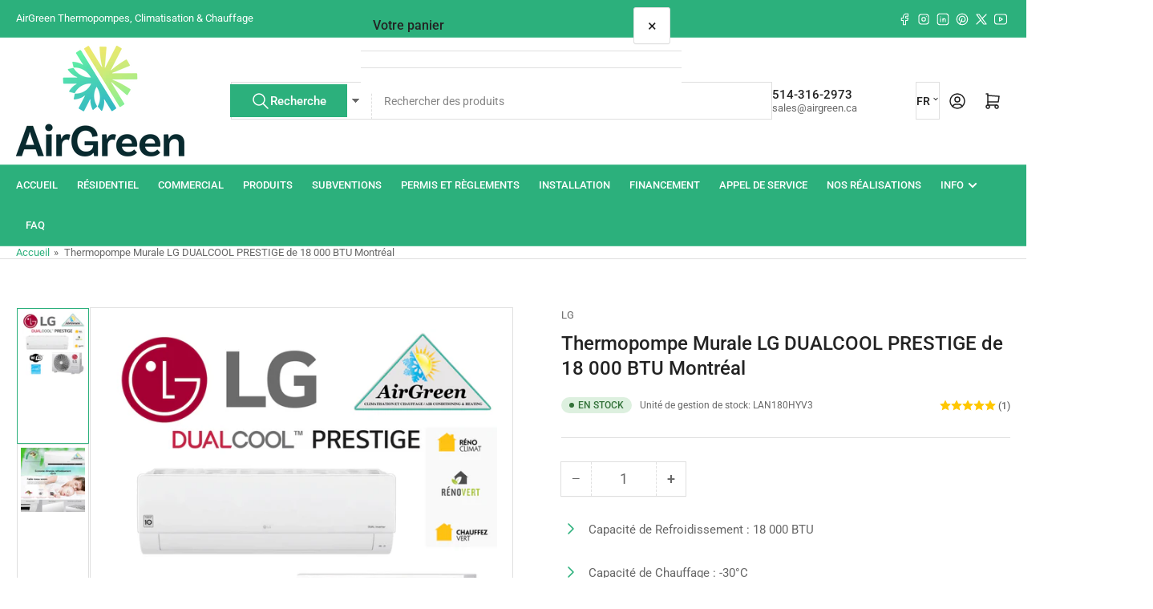

--- FILE ---
content_type: text/html; charset=utf-8
request_url: https://airgreen.ca/products/thermopompe-murale-lg-dualcool-prestige-de-18-000-btu-montreal
body_size: 62650
content:
<!doctype html>
<html
  lang="fr"
  
>
  <head>
 
<meta charset="utf-8">
    <meta name="viewport" content="width=device-width, initial-scale=1">

 <title>
      Thermopompe Murale LG DualCool Prestige 18000 BTU Installation Montréal
 &ndash; AirGreen Climatisation &amp; Chauffage / Air Conditioning &amp; Heating</title>

    
    <link rel="preconnect" href="//cdn.shopify.com" crossorigin>
    

    
      
      <link rel="preconnect" href="//fonts.shopifycdn.com" crossorigin>
      
    

    
    
      <link
        rel="preload"
        as="font"
        href="//airgreen.ca/cdn/fonts/roboto/roboto_n4.2019d890f07b1852f56ce63ba45b2db45d852cba.woff2"
        type="font/woff2"
        crossorigin
      >
    
    
      <link
        rel="preload"
        as="font"
        href="//airgreen.ca/cdn/fonts/roboto/roboto_n5.250d51708d76acbac296b0e21ede8f81de4e37aa.woff2"
        type="font/woff2"
        crossorigin
      >
    
    
    



<style data-shopify>
   @font-face {
  font-family: Roboto;
  font-weight: 400;
  font-style: normal;
  font-display: swap;
  src: url("//airgreen.ca/cdn/fonts/roboto/roboto_n4.2019d890f07b1852f56ce63ba45b2db45d852cba.woff2") format("woff2"),
       url("//airgreen.ca/cdn/fonts/roboto/roboto_n4.238690e0007583582327135619c5f7971652fa9d.woff") format("woff");
}

   @font-face {
  font-family: Roboto;
  font-weight: 700;
  font-style: normal;
  font-display: swap;
  src: url("//airgreen.ca/cdn/fonts/roboto/roboto_n7.f38007a10afbbde8976c4056bfe890710d51dec2.woff2") format("woff2"),
       url("//airgreen.ca/cdn/fonts/roboto/roboto_n7.94bfdd3e80c7be00e128703d245c207769d763f9.woff") format("woff");
}

   @font-face {
  font-family: Roboto;
  font-weight: 400;
  font-style: italic;
  font-display: swap;
  src: url("//airgreen.ca/cdn/fonts/roboto/roboto_i4.57ce898ccda22ee84f49e6b57ae302250655e2d4.woff2") format("woff2"),
       url("//airgreen.ca/cdn/fonts/roboto/roboto_i4.b21f3bd061cbcb83b824ae8c7671a82587b264bf.woff") format("woff");
}

   @font-face {
  font-family: Roboto;
  font-weight: 700;
  font-style: italic;
  font-display: swap;
  src: url("//airgreen.ca/cdn/fonts/roboto/roboto_i7.7ccaf9410746f2c53340607c42c43f90a9005937.woff2") format("woff2"),
       url("//airgreen.ca/cdn/fonts/roboto/roboto_i7.49ec21cdd7148292bffea74c62c0df6e93551516.woff") format("woff");
}

   @font-face {
  font-family: Roboto;
  font-weight: 500;
  font-style: normal;
  font-display: swap;
  src: url("//airgreen.ca/cdn/fonts/roboto/roboto_n5.250d51708d76acbac296b0e21ede8f81de4e37aa.woff2") format("woff2"),
       url("//airgreen.ca/cdn/fonts/roboto/roboto_n5.535e8c56f4cbbdea416167af50ab0ff1360a3949.woff") format("woff");
}

   @font-face {
  font-family: Roboto;
  font-weight: 700;
  font-style: normal;
  font-display: swap;
  src: url("//airgreen.ca/cdn/fonts/roboto/roboto_n7.f38007a10afbbde8976c4056bfe890710d51dec2.woff2") format("woff2"),
       url("//airgreen.ca/cdn/fonts/roboto/roboto_n7.94bfdd3e80c7be00e128703d245c207769d763f9.woff") format("woff");
}

   @font-face {
  font-family: Roboto;
  font-weight: 500;
  font-style: italic;
  font-display: swap;
  src: url("//airgreen.ca/cdn/fonts/roboto/roboto_i5.0ae24363bf5844e2ee3295d84078d36c9bd0faf4.woff2") format("woff2"),
       url("//airgreen.ca/cdn/fonts/roboto/roboto_i5.a9cdb6a43048799fe739d389c60b64059e33cf12.woff") format("woff");
}

   @font-face {
  font-family: Roboto;
  font-weight: 700;
  font-style: italic;
  font-display: swap;
  src: url("//airgreen.ca/cdn/fonts/roboto/roboto_i7.7ccaf9410746f2c53340607c42c43f90a9005937.woff2") format("woff2"),
       url("//airgreen.ca/cdn/fonts/roboto/roboto_i7.49ec21cdd7148292bffea74c62c0df6e93551516.woff") format("woff");
}

@font-face {
  font-family: Roboto;
  font-weight: 500;
  font-style: normal;
  font-display: swap;
  src: url("//airgreen.ca/cdn/fonts/roboto/roboto_n5.250d51708d76acbac296b0e21ede8f81de4e37aa.woff2") format("woff2"),
       url("//airgreen.ca/cdn/fonts/roboto/roboto_n5.535e8c56f4cbbdea416167af50ab0ff1360a3949.woff") format("woff");
}

:root {
   	--page-width: 146rem;
   	--spacing-base-1: 2rem;

   	--grid-desktop-horizontal-spacing: 20px;
   	--grid-desktop-vertical-spacing: 20px;
   	--grid-mobile-horizontal-spacing: 15px;
   	--grid-mobile-vertical-spacing: 15px;

   	--border-radius-base: 0;
   	--buttons-radius: 2px;
   	--inputs-radius: 0;
   	--inputs-border-width: 1px;
    --pagination-radius: 0;

   	--color-base-white: #fff;
   	--color-product-review-star: #ffc700;

   	--color-sale: rgba(202 65 65 / 1.0);
   	--color-sale-background: #f1cdcd;
   	--color-error: rgba(146 44 44 / 1.0);
   	--color-error-background: #f7e5e5;
   	--color-success: rgba(51 114 57 / 1.0);
   	--color-success-background: #ddf0df;
   	--color-warning: rgba(189 107 27 / 1.0);
   	--color-warning-background: #f8e1cb;
   	--color-preorder: rgba(40 125 255 / 1.0);
   	--color-preorder-background: #e5efff;
   	--color-backorder: rgba(51 114 57 / 1.0);
   	--color-backorder-background: #ddf0df;
   	--color-price: 35 35 35 / 1.0;
   	--color-price-discounted: 103 103 103 / 1.0;
   	--color-price-discounted-final: 35 35 35 / 1.0;

   	--font-body-family: Roboto, sans-serif;
   	--font-body-style: normal;
   	--font-body-weight: 400;
   	--font-bolder-weight: 500;

   	--font-heading-family: Roboto, sans-serif;
   	--font-heading-style: normal;
   	--font-heading-weight: 500;

   	--font-body-scale: 1.0;
   	--font-heading-scale: 1.0;
   	--font-heading-spacing: 0.0em;
   	--font-heading-transform: none;
   	--font-product-price-scale: 1.0;
   	--font-product-price-grid-scale: 1.0;

   	--font-buttons-family: Roboto,sans-serif;
   	--font-buttons-transform: none;

   	--font-badges-transform: uppercase;
   }

  
  	

  	:root,
  	.color-background-1 {
  		--color-background: 255 255 255 / 1.0;
  		--color-foreground: 103 103 103 / 1.0;
  		--color-foreground-alt: 35 35 35 / 1.0;
  		--color-border: 223 223 223 / 1.0;
  		--color-box-shadow: 223 223 223 / 0.2;
  		--color-accent-1: 44 176 124 / 1.0;
  		--color-accent-2: 44 176 124 / 1.0;
  		--color-button: 44 176 124 / 1.0;
  		--color-button-text: 255 255 255 / 1.0;
  		--color-secondary-button: 44 176 124 / 1.0;
  		--color-secondary-button-text: 255 255 255 / 1.0;

  	  --color-product-cards-background: 255 255 255 / 1.0;
  	  --color-product-cards-foreground: 103 103 103 / 1.0;
  	  --color-product-cards-foreground-alt: 35 35 35 / 1.0;
  	  --color-product-cards-border: 223 223 223 / 1.0;
  	  --color-product-cards-box-shadow: 223 223 223 / 0.2;
  	  --color-product-cards-price: 35 35 35 / 1.0;
  	  --color-product-cards-price-discount: 103 103 103 / 1.0;
  	  --color-product-cards-price-discount-final: 35 35 35 / 1.0;

  	  --color-inputs-background: 255 255 255 / 1.0;
  	  --color-inputs-foreground: 103 103 103 / 1.0;
  	  --color-inputs-border: 223 223 223 / 1.0;
  	  --color-inputs-box-shadow: 223 223 223 / 0.2;

  	  --color-aux-background: 255 255 255 / 1.0;
  	  --color-aux-foreground: 35 35 35 / 1.0;
  	  --color-aux-border: 223 223 223 / 1.0;
  	  --color-aux-box-shadow: 223 223 223 / 0.2;
  	}

    .color-button-background-1 {
      --color-button: 44 176 124 / 1.0;
      --color-button-text: 255 255 255 / 1.0;
      --color-secondary-button: 44 176 124 / 1.0;
      --color-secondary-button-text: 255 255 255 / 1.0;
    }
  
  	

  	
  	.color-background-2 {
  		--color-background: 248 248 248 / 1.0;
  		--color-foreground: 103 103 103 / 1.0;
  		--color-foreground-alt: 35 35 35 / 1.0;
  		--color-border: 223 223 223 / 1.0;
  		--color-box-shadow: 223 223 223 / 0.2;
  		--color-accent-1: 44 176 124 / 1.0;
  		--color-accent-2: 44 176 124 / 1.0;
  		--color-button: 44 176 124 / 1.0;
  		--color-button-text: 255 255 255 / 1.0;
  		--color-secondary-button: 44 176 124 / 1.0;
  		--color-secondary-button-text: 255 255 255 / 1.0;

  	  --color-product-cards-background: 255 255 255 / 1.0;
  	  --color-product-cards-foreground: 103 103 103 / 1.0;
  	  --color-product-cards-foreground-alt: 35 35 35 / 1.0;
  	  --color-product-cards-border: 223 223 223 / 1.0;
  	  --color-product-cards-box-shadow: 223 223 223 / 0.2;
  	  --color-product-cards-price: 35 35 35 / 1.0;
  	  --color-product-cards-price-discount: 103 103 103 / 1.0;
  	  --color-product-cards-price-discount-final: 35 35 35 / 1.0;

  	  --color-inputs-background: 255 255 255 / 1.0;
  	  --color-inputs-foreground: 103 103 103 / 1.0;
  	  --color-inputs-border: 223 223 223 / 1.0;
  	  --color-inputs-box-shadow: 223 223 223 / 0.2;

  	  --color-aux-background: 255 255 255 / 1.0;
  	  --color-aux-foreground: 35 35 35 / 1.0;
  	  --color-aux-border: 223 223 223 / 1.0;
  	  --color-aux-box-shadow: 223 223 223 / 0.2;
  	}

    .color-button-background-2 {
      --color-button: 44 176 124 / 1.0;
      --color-button-text: 255 255 255 / 1.0;
      --color-secondary-button: 44 176 124 / 1.0;
      --color-secondary-button-text: 255 255 255 / 1.0;
    }
  
  	

  	
  	.color-accent-1 {
  		--color-background: 44 176 124 / 1.0;
  		--color-foreground: 255 255 255 / 1.0;
  		--color-foreground-alt: 255 255 255 / 1.0;
  		--color-border: 255 255 255 / 0.2;
  		--color-box-shadow: 255 255 255 / 0.2;
  		--color-accent-1: 255 255 255 / 1.0;
  		--color-accent-2: 44 176 124 / 1.0;
  		--color-button: 44 176 124 / 1.0;
  		--color-button-text: 255 255 255 / 1.0;
  		--color-secondary-button: 255 255 255 / 1.0;
  		--color-secondary-button-text: 44 176 124 / 1.0;

  	  --color-product-cards-background: 255 255 255 / 1.0;
  	  --color-product-cards-foreground: 103 103 103 / 1.0;
  	  --color-product-cards-foreground-alt: 35 35 35 / 1.0;
  	  --color-product-cards-border: 223 223 223 / 1.0;
  	  --color-product-cards-box-shadow: 223 223 223 / 0.2;
  	  --color-product-cards-price: 35 35 35 / 1.0;
  	  --color-product-cards-price-discount: 103 103 103 / 1.0;
  	  --color-product-cards-price-discount-final: 35 35 35 / 1.0;

  	  --color-inputs-background: 255 255 255 / 1.0;
  	  --color-inputs-foreground: 103 103 103 / 1.0;
  	  --color-inputs-border: 223 223 223 / 1.0;
  	  --color-inputs-box-shadow: 223 223 223 / 0.2;

  	  --color-aux-background: 255 255 255 / 1.0;
  	  --color-aux-foreground: 35 35 35 / 1.0;
  	  --color-aux-border: 223 223 223 / 1.0;
  	  --color-aux-box-shadow: 223 223 223 / 0.2;
  	}

    .color-button-accent-1 {
      --color-button: 44 176 124 / 1.0;
      --color-button-text: 255 255 255 / 1.0;
      --color-secondary-button: 255 255 255 / 1.0;
      --color-secondary-button-text: 44 176 124 / 1.0;
    }
  
  	

  	
  	.color-accent-2 {
  		--color-background: 240 255 234 / 1.0;
  		--color-foreground: 35 35 35 / 1.0;
  		--color-foreground-alt: 35 35 35 / 1.0;
  		--color-border: 35 35 35 / 1.0;
  		--color-box-shadow: 35 35 35 / 0.2;
  		--color-accent-1: 35 35 35 / 1.0;
  		--color-accent-2: 44 176 93 / 1.0;
  		--color-button: 44 176 93 / 1.0;
  		--color-button-text: 255 255 255 / 1.0;
  		--color-secondary-button: 35 35 35 / 1.0;
  		--color-secondary-button-text: 35 35 35 / 1.0;

  	  --color-product-cards-background: 35 35 35 / 1.0;
  	  --color-product-cards-foreground: 103 103 103 / 1.0;
  	  --color-product-cards-foreground-alt: 35 35 35 / 1.0;
  	  --color-product-cards-border: 223 223 223 / 1.0;
  	  --color-product-cards-box-shadow: 223 223 223 / 0.2;
  	  --color-product-cards-price: 35 35 35 / 1.0;
  	  --color-product-cards-price-discount: 103 103 103 / 1.0;
  	  --color-product-cards-price-discount-final: 35 35 35 / 1.0;

  	  --color-inputs-background: 35 35 35 / 1.0;
  	  --color-inputs-foreground: 103 103 103 / 1.0;
  	  --color-inputs-border: 223 223 223 / 1.0;
  	  --color-inputs-box-shadow: 223 223 223 / 0.2;

  	  --color-aux-background: 52 176 44 / 0.68;
  	  --color-aux-foreground: 255 255 255 / 1.0;
  	  --color-aux-border: 223 223 223 / 1.0;
  	  --color-aux-box-shadow: 223 223 223 / 0.2;
  	}

    .color-button-accent-2 {
      --color-button: 44 176 93 / 1.0;
      --color-button-text: 255 255 255 / 1.0;
      --color-secondary-button: 35 35 35 / 1.0;
      --color-secondary-button-text: 35 35 35 / 1.0;
    }
  
  	

  	
  	.color-accent-3 {
  		--color-background: 35 35 35 / 1.0;
  		--color-foreground: 255 255 255 / 1.0;
  		--color-foreground-alt: 255 255 255 / 1.0;
  		--color-border: 255 255 255 / 0.1;
  		--color-box-shadow: 255 255 255 / 0.2;
  		--color-accent-1: 255 255 255 / 1.0;
  		--color-accent-2: 0 79 199 / 1.0;
  		--color-button: 0 79 199 / 1.0;
  		--color-button-text: 255 255 255 / 1.0;
  		--color-secondary-button: 40 125 255 / 1.0;
  		--color-secondary-button-text: 255 255 255 / 1.0;

  	  --color-product-cards-background: 255 255 255 / 1.0;
  	  --color-product-cards-foreground: 103 103 103 / 1.0;
  	  --color-product-cards-foreground-alt: 35 35 35 / 1.0;
  	  --color-product-cards-border: 223 223 223 / 1.0;
  	  --color-product-cards-box-shadow: 223 223 223 / 0.2;
  	  --color-product-cards-price: 35 35 35 / 1.0;
  	  --color-product-cards-price-discount: 103 103 103 / 1.0;
  	  --color-product-cards-price-discount-final: 35 35 35 / 1.0;

  	  --color-inputs-background: 255 255 255 / 1.0;
  	  --color-inputs-foreground: 103 103 103 / 1.0;
  	  --color-inputs-border: 223 223 223 / 1.0;
  	  --color-inputs-box-shadow: 223 223 223 / 0.2;

  	  --color-aux-background: 255 255 255 / 1.0;
  	  --color-aux-foreground: 35 35 35 / 1.0;
  	  --color-aux-border: 223 223 223 / 1.0;
  	  --color-aux-box-shadow: 223 223 223 / 0.2;
  	}

    .color-button-accent-3 {
      --color-button: 0 79 199 / 1.0;
      --color-button-text: 255 255 255 / 1.0;
      --color-secondary-button: 40 125 255 / 1.0;
      --color-secondary-button-text: 255 255 255 / 1.0;
    }
  
  	

  	
  	.color-scheme-a2743a20-2c25-4e16-870c-6fe029eb9a60 {
  		--color-background: 255 255 255 / 1.0;
  		--color-foreground: 103 103 103 / 1.0;
  		--color-foreground-alt: 35 35 35 / 1.0;
  		--color-border: 223 223 223 / 1.0;
  		--color-box-shadow: 223 223 223 / 0.2;
  		--color-accent-1: 0 79 199 / 1.0;
  		--color-accent-2: 40 125 255 / 1.0;
  		--color-button: 0 79 199 / 1.0;
  		--color-button-text: 255 255 255 / 1.0;
  		--color-secondary-button: 40 125 255 / 1.0;
  		--color-secondary-button-text: 255 255 255 / 1.0;

  	  --color-product-cards-background: 255 255 255 / 1.0;
  	  --color-product-cards-foreground: 103 103 103 / 1.0;
  	  --color-product-cards-foreground-alt: 35 35 35 / 1.0;
  	  --color-product-cards-border: 223 223 223 / 1.0;
  	  --color-product-cards-box-shadow: 223 223 223 / 0.2;
  	  --color-product-cards-price: 35 35 35 / 1.0;
  	  --color-product-cards-price-discount: 103 103 103 / 1.0;
  	  --color-product-cards-price-discount-final: 35 35 35 / 1.0;

  	  --color-inputs-background: 255 255 255 / 1.0;
  	  --color-inputs-foreground: 103 103 103 / 1.0;
  	  --color-inputs-border: 223 223 223 / 1.0;
  	  --color-inputs-box-shadow: 223 223 223 / 0.2;

  	  --color-aux-background: 255 255 255 / 1.0;
  	  --color-aux-foreground: 35 35 35 / 1.0;
  	  --color-aux-border: 223 223 223 / 1.0;
  	  --color-aux-box-shadow: 223 223 223 / 0.2;
  	}

    .color-button-scheme-a2743a20-2c25-4e16-870c-6fe029eb9a60 {
      --color-button: 0 79 199 / 1.0;
      --color-button-text: 255 255 255 / 1.0;
      --color-secondary-button: 40 125 255 / 1.0;
      --color-secondary-button-text: 255 255 255 / 1.0;
    }
  

  body, .color-background-1, .color-background-2, .color-accent-1, .color-accent-2, .color-accent-3, .color-scheme-a2743a20-2c25-4e16-870c-6fe029eb9a60 {
  	color: rgba(var(--color-foreground));
  	background-color: rgba(var(--color-background));
  }
</style>


    <style>
      html {
        box-sizing: border-box;
        -ms-overflow-style: scrollbar;
        -webkit-tap-highlight-color: rgba(0, 0, 0, 0);
        height: 100%;
        font-size: calc(var(--font-body-scale) * 62.5%);
        scroll-behavior: smooth;
        line-height: 1.15;
        -webkit-text-size-adjust: 100%;
      }

      * {
        box-sizing: inherit;
      }

      *::before,
      *::after {
        box-sizing: inherit;
      }

      body {
        min-height: 100%;
        font-size: 1.5rem;
        line-height: calc(1 + 0.6 / var(--font-body-scale));
        font-family: var(--font-body-family);
        font-style: var(--font-body-style);
        font-weight: var(--font-body-weight);
        text-transform: none;
        -webkit-font-smoothing: antialiased;
        -moz-osx-font-smoothing: grayscale;
        word-wrap: break-word;
        overflow-wrap: break-word;
        margin: 0;
      }

      .drawer {
        position: fixed;
        top: 0;
        inset-inline-end: 0;
        height: 100dvh;
        width: 85vw;
        max-width: 40rem;
        transform: translateX(calc(100% + 5rem));
      }

      [dir='rtl'] .drawer {
        transform: translateX(calc(-100% - 5rem));
      }

      .dropdown-list-wrap {
        visibility: hidden;
        opacity: 0;
      }

      .breadcrumb {
        display: none;
      }

      @media (min-width: 990px) {
        .breadcrumb {
          display: block;
        }
      }

      slideshow-component {
        display: block;
        height: auto;
        overflow: visible;
      }

      .slideshow {
        position: relative;
        display: block;
        overflow: hidden;
      }

      .slideshow-slide {
        position: relative;
        width: 100%;
        display: block;
        flex: none;
      }
    </style>

    <link href="//airgreen.ca/cdn/shop/t/21/assets/base.css?v=145525343445660133661755785069" rel="stylesheet" type="text/css" media="all" />

    <script src="//airgreen.ca/cdn/shop/t/21/assets/pubsub.js?v=73917151684401660251755785069" defer="defer"></script>
    <script src="//airgreen.ca/cdn/shop/t/21/assets/scripts.js?v=121769601428900086381755785069" defer="defer"></script>

    <script>window.performance && window.performance.mark && window.performance.mark('shopify.content_for_header.start');</script><meta name="google-site-verification" content="tLTdYsZhzhMBMcwAHkFKBlXtBxDPGdKjJfvpIkauQI8">
<meta id="shopify-digital-wallet" name="shopify-digital-wallet" content="/71516946724/digital_wallets/dialog">
<meta name="shopify-checkout-api-token" content="ba11b73019eddc13cfe2bff7cfa0fecf">
<meta id="in-context-paypal-metadata" data-shop-id="71516946724" data-venmo-supported="false" data-environment="production" data-locale="fr_FR" data-paypal-v4="true" data-currency="CAD">
<link rel="alternate" hreflang="x-default" href="https://airgreen.ca/products/thermopompe-murale-lg-dualcool-prestige-de-18-000-btu-montreal">
<link rel="alternate" hreflang="fr" href="https://airgreen.ca/products/thermopompe-murale-lg-dualcool-prestige-de-18-000-btu-montreal">
<link rel="alternate" hreflang="en" href="https://airgreen.ca/en/products/thermopompe-murale-lg-dualcool-prestige-de-18-000-btu-montreal">
<link rel="alternate" type="application/json+oembed" href="https://airgreen.ca/products/thermopompe-murale-lg-dualcool-prestige-de-18-000-btu-montreal.oembed">
<script async="async" src="/checkouts/internal/preloads.js?locale=fr-CA"></script>
<script id="shopify-features" type="application/json">{"accessToken":"ba11b73019eddc13cfe2bff7cfa0fecf","betas":["rich-media-storefront-analytics"],"domain":"airgreen.ca","predictiveSearch":true,"shopId":71516946724,"locale":"fr"}</script>
<script>var Shopify = Shopify || {};
Shopify.shop = "airgreen-climatisation-chauffage.myshopify.com";
Shopify.locale = "fr";
Shopify.currency = {"active":"CAD","rate":"1.0"};
Shopify.country = "CA";
Shopify.theme = {"name":"AIRGREEN 2026","id":181411938596,"schema_name":"Athens","schema_version":"6.1.0","theme_store_id":1608,"role":"main"};
Shopify.theme.handle = "null";
Shopify.theme.style = {"id":null,"handle":null};
Shopify.cdnHost = "airgreen.ca/cdn";
Shopify.routes = Shopify.routes || {};
Shopify.routes.root = "/";</script>
<script type="module">!function(o){(o.Shopify=o.Shopify||{}).modules=!0}(window);</script>
<script>!function(o){function n(){var o=[];function n(){o.push(Array.prototype.slice.apply(arguments))}return n.q=o,n}var t=o.Shopify=o.Shopify||{};t.loadFeatures=n(),t.autoloadFeatures=n()}(window);</script>
<script id="shop-js-analytics" type="application/json">{"pageType":"product"}</script>
<script defer="defer" async type="module" src="//airgreen.ca/cdn/shopifycloud/shop-js/modules/v2/client.init-shop-cart-sync_BcDpqI9l.fr.esm.js"></script>
<script defer="defer" async type="module" src="//airgreen.ca/cdn/shopifycloud/shop-js/modules/v2/chunk.common_a1Rf5Dlz.esm.js"></script>
<script defer="defer" async type="module" src="//airgreen.ca/cdn/shopifycloud/shop-js/modules/v2/chunk.modal_Djra7sW9.esm.js"></script>
<script type="module">
  await import("//airgreen.ca/cdn/shopifycloud/shop-js/modules/v2/client.init-shop-cart-sync_BcDpqI9l.fr.esm.js");
await import("//airgreen.ca/cdn/shopifycloud/shop-js/modules/v2/chunk.common_a1Rf5Dlz.esm.js");
await import("//airgreen.ca/cdn/shopifycloud/shop-js/modules/v2/chunk.modal_Djra7sW9.esm.js");

  window.Shopify.SignInWithShop?.initShopCartSync?.({"fedCMEnabled":true,"windoidEnabled":true});

</script>
<script>(function() {
  var isLoaded = false;
  function asyncLoad() {
    if (isLoaded) return;
    isLoaded = true;
    var urls = ["\/\/www.powr.io\/powr.js?powr-token=airgreen-climatisation-chauffage.myshopify.com\u0026external-type=shopify\u0026shop=airgreen-climatisation-chauffage.myshopify.com","https:\/\/cdn.grw.reputon.com\/assets\/widget.js?shop=airgreen-climatisation-chauffage.myshopify.com","\/\/cdn.shopify.com\/proxy\/6c9e56df531c62c6cc04cac432e2671a3bdf82bc9dded574bb74cb58b0565f96\/shopify-script-tags.s3.eu-west-1.amazonaws.com\/smartseo\/instantpage.js?shop=airgreen-climatisation-chauffage.myshopify.com\u0026sp-cache-control=cHVibGljLCBtYXgtYWdlPTkwMA"];
    for (var i = 0; i < urls.length; i++) {
      var s = document.createElement('script');
      s.type = 'text/javascript';
      s.async = true;
      s.src = urls[i];
      var x = document.getElementsByTagName('script')[0];
      x.parentNode.insertBefore(s, x);
    }
  };
  if(window.attachEvent) {
    window.attachEvent('onload', asyncLoad);
  } else {
    window.addEventListener('load', asyncLoad, false);
  }
})();</script>
<script id="__st">var __st={"a":71516946724,"offset":-18000,"reqid":"bd777bd4-d33e-4a21-a8a8-960c680bf268-1769515458","pageurl":"airgreen.ca\/products\/thermopompe-murale-lg-dualcool-prestige-de-18-000-btu-montreal","u":"109d695e4d90","p":"product","rtyp":"product","rid":8165291983140};</script>
<script>window.ShopifyPaypalV4VisibilityTracking = true;</script>
<script id="captcha-bootstrap">!function(){'use strict';const t='contact',e='account',n='new_comment',o=[[t,t],['blogs',n],['comments',n],[t,'customer']],c=[[e,'customer_login'],[e,'guest_login'],[e,'recover_customer_password'],[e,'create_customer']],r=t=>t.map((([t,e])=>`form[action*='/${t}']:not([data-nocaptcha='true']) input[name='form_type'][value='${e}']`)).join(','),a=t=>()=>t?[...document.querySelectorAll(t)].map((t=>t.form)):[];function s(){const t=[...o],e=r(t);return a(e)}const i='password',u='form_key',d=['recaptcha-v3-token','g-recaptcha-response','h-captcha-response',i],f=()=>{try{return window.sessionStorage}catch{return}},m='__shopify_v',_=t=>t.elements[u];function p(t,e,n=!1){try{const o=window.sessionStorage,c=JSON.parse(o.getItem(e)),{data:r}=function(t){const{data:e,action:n}=t;return t[m]||n?{data:e,action:n}:{data:t,action:n}}(c);for(const[e,n]of Object.entries(r))t.elements[e]&&(t.elements[e].value=n);n&&o.removeItem(e)}catch(o){console.error('form repopulation failed',{error:o})}}const l='form_type',E='cptcha';function T(t){t.dataset[E]=!0}const w=window,h=w.document,L='Shopify',v='ce_forms',y='captcha';let A=!1;((t,e)=>{const n=(g='f06e6c50-85a8-45c8-87d0-21a2b65856fe',I='https://cdn.shopify.com/shopifycloud/storefront-forms-hcaptcha/ce_storefront_forms_captcha_hcaptcha.v1.5.2.iife.js',D={infoText:'Protégé par hCaptcha',privacyText:'Confidentialité',termsText:'Conditions'},(t,e,n)=>{const o=w[L][v],c=o.bindForm;if(c)return c(t,g,e,D).then(n);var r;o.q.push([[t,g,e,D],n]),r=I,A||(h.body.append(Object.assign(h.createElement('script'),{id:'captcha-provider',async:!0,src:r})),A=!0)});var g,I,D;w[L]=w[L]||{},w[L][v]=w[L][v]||{},w[L][v].q=[],w[L][y]=w[L][y]||{},w[L][y].protect=function(t,e){n(t,void 0,e),T(t)},Object.freeze(w[L][y]),function(t,e,n,w,h,L){const[v,y,A,g]=function(t,e,n){const i=e?o:[],u=t?c:[],d=[...i,...u],f=r(d),m=r(i),_=r(d.filter((([t,e])=>n.includes(e))));return[a(f),a(m),a(_),s()]}(w,h,L),I=t=>{const e=t.target;return e instanceof HTMLFormElement?e:e&&e.form},D=t=>v().includes(t);t.addEventListener('submit',(t=>{const e=I(t);if(!e)return;const n=D(e)&&!e.dataset.hcaptchaBound&&!e.dataset.recaptchaBound,o=_(e),c=g().includes(e)&&(!o||!o.value);(n||c)&&t.preventDefault(),c&&!n&&(function(t){try{if(!f())return;!function(t){const e=f();if(!e)return;const n=_(t);if(!n)return;const o=n.value;o&&e.removeItem(o)}(t);const e=Array.from(Array(32),(()=>Math.random().toString(36)[2])).join('');!function(t,e){_(t)||t.append(Object.assign(document.createElement('input'),{type:'hidden',name:u})),t.elements[u].value=e}(t,e),function(t,e){const n=f();if(!n)return;const o=[...t.querySelectorAll(`input[type='${i}']`)].map((({name:t})=>t)),c=[...d,...o],r={};for(const[a,s]of new FormData(t).entries())c.includes(a)||(r[a]=s);n.setItem(e,JSON.stringify({[m]:1,action:t.action,data:r}))}(t,e)}catch(e){console.error('failed to persist form',e)}}(e),e.submit())}));const S=(t,e)=>{t&&!t.dataset[E]&&(n(t,e.some((e=>e===t))),T(t))};for(const o of['focusin','change'])t.addEventListener(o,(t=>{const e=I(t);D(e)&&S(e,y())}));const B=e.get('form_key'),M=e.get(l),P=B&&M;t.addEventListener('DOMContentLoaded',(()=>{const t=y();if(P)for(const e of t)e.elements[l].value===M&&p(e,B);[...new Set([...A(),...v().filter((t=>'true'===t.dataset.shopifyCaptcha))])].forEach((e=>S(e,t)))}))}(h,new URLSearchParams(w.location.search),n,t,e,['guest_login'])})(!0,!0)}();</script>
<script integrity="sha256-4kQ18oKyAcykRKYeNunJcIwy7WH5gtpwJnB7kiuLZ1E=" data-source-attribution="shopify.loadfeatures" defer="defer" src="//airgreen.ca/cdn/shopifycloud/storefront/assets/storefront/load_feature-a0a9edcb.js" crossorigin="anonymous"></script>
<script data-source-attribution="shopify.dynamic_checkout.dynamic.init">var Shopify=Shopify||{};Shopify.PaymentButton=Shopify.PaymentButton||{isStorefrontPortableWallets:!0,init:function(){window.Shopify.PaymentButton.init=function(){};var t=document.createElement("script");t.src="https://airgreen.ca/cdn/shopifycloud/portable-wallets/latest/portable-wallets.fr.js",t.type="module",document.head.appendChild(t)}};
</script>
<script data-source-attribution="shopify.dynamic_checkout.buyer_consent">
  function portableWalletsHideBuyerConsent(e){var t=document.getElementById("shopify-buyer-consent"),n=document.getElementById("shopify-subscription-policy-button");t&&n&&(t.classList.add("hidden"),t.setAttribute("aria-hidden","true"),n.removeEventListener("click",e))}function portableWalletsShowBuyerConsent(e){var t=document.getElementById("shopify-buyer-consent"),n=document.getElementById("shopify-subscription-policy-button");t&&n&&(t.classList.remove("hidden"),t.removeAttribute("aria-hidden"),n.addEventListener("click",e))}window.Shopify?.PaymentButton&&(window.Shopify.PaymentButton.hideBuyerConsent=portableWalletsHideBuyerConsent,window.Shopify.PaymentButton.showBuyerConsent=portableWalletsShowBuyerConsent);
</script>
<script data-source-attribution="shopify.dynamic_checkout.cart.bootstrap">document.addEventListener("DOMContentLoaded",(function(){function t(){return document.querySelector("shopify-accelerated-checkout-cart, shopify-accelerated-checkout")}if(t())Shopify.PaymentButton.init();else{new MutationObserver((function(e,n){t()&&(Shopify.PaymentButton.init(),n.disconnect())})).observe(document.body,{childList:!0,subtree:!0})}}));
</script>
<link id="shopify-accelerated-checkout-styles" rel="stylesheet" media="screen" href="https://airgreen.ca/cdn/shopifycloud/portable-wallets/latest/accelerated-checkout-backwards-compat.css" crossorigin="anonymous">
<style id="shopify-accelerated-checkout-cart">
        #shopify-buyer-consent {
  margin-top: 1em;
  display: inline-block;
  width: 100%;
}

#shopify-buyer-consent.hidden {
  display: none;
}

#shopify-subscription-policy-button {
  background: none;
  border: none;
  padding: 0;
  text-decoration: underline;
  font-size: inherit;
  cursor: pointer;
}

#shopify-subscription-policy-button::before {
  box-shadow: none;
}

      </style>

<script>window.performance && window.performance.mark && window.performance.mark('shopify.content_for_header.end');</script>

    <script>
      if (Shopify.designMode) {
        document.documentElement.classList.add('shopify-design-mode');
      }
    </script>
     <meta name="description" content="Obtenez 5000$ de Subvention Gouvernementale pour l&#39;installation d&#39;une Thermopompe Murale LG de 18000 BTU! Estimation sur Place 100% Gratuite chez AirGreen Climatisation &amp; Chauffage Grand Montréal, Laval, Longueuil, Rive Sud Nord.">
    
    <link rel="canonical" href="https://airgreen.ca/products/thermopompe-murale-lg-dualcool-prestige-de-18-000-btu-montreal">
    


<meta property="og:site_name" content="AirGreen Climatisation &amp; Chauffage / Air Conditioning &amp; Heating">
<meta property="og:url" content="https://airgreen.ca/products/thermopompe-murale-lg-dualcool-prestige-de-18-000-btu-montreal">
<meta property="og:title" content="Thermopompe Murale LG DualCool Prestige 18000 BTU Installation Montréal">
<meta property="og:type" content="product">
<meta property="og:description" content="Obtenez 5000$ de Subvention Gouvernementale pour l&#39;installation d&#39;une Thermopompe Murale LG de 18000 BTU! Estimation sur Place 100% Gratuite chez AirGreen Climatisation &amp; Chauffage Grand Montréal, Laval, Longueuil, Rive Sud Nord."><meta property="og:image" content="http://airgreen.ca/cdn/shop/products/LGDUALCOOLPRESTIGEMINISPLIT150001800024000BTU_f045ea34-df66-40c6-a171-7060128f56cd.png?v=1696199174">
  <meta property="og:image:secure_url" content="https://airgreen.ca/cdn/shop/products/LGDUALCOOLPRESTIGEMINISPLIT150001800024000BTU_f045ea34-df66-40c6-a171-7060128f56cd.png?v=1696199174">
  <meta property="og:image:width" content="1350">
  <meta property="og:image:height" content="1350"><meta
    property="og:price:amount"
    content="0.00"
  >
  <meta property="og:price:currency" content="CAD">
  <meta name="twitter:site" content="@AirgreenHVAC"><meta name="twitter:card" content="summary_large_image">
<meta name="twitter:title" content="Thermopompe Murale LG DualCool Prestige 18000 BTU Installation Montréal">
<meta name="twitter:description" content="Obtenez 5000$ de Subvention Gouvernementale pour l&#39;installation d&#39;une Thermopompe Murale LG de 18000 BTU! Estimation sur Place 100% Gratuite chez AirGreen Climatisation &amp; Chauffage Grand Montréal, Laval, Longueuil, Rive Sud Nord.">

    
      <link
        rel="icon"
        type="image/png"
        href="//airgreen.ca/cdn/shop/files/AIRGREEN_CLIMATISATION_CHAUFFAGE_FAVICON.png?crop=center&height=32&v=1692653509&width=32"
      >
    
  <!-- BEGIN app block: shopify://apps/smart-seo/blocks/smartseo/7b0a6064-ca2e-4392-9a1d-8c43c942357b --><meta name="smart-seo-integrated" content="true" /><!-- metatagsSavedToSEOFields: true --><!-- BEGIN app snippet: smartseo.custom.schemas.jsonld --><!-- END app snippet --><!-- BEGIN app snippet: smartseo.product.jsonld -->


<!--JSON-LD data generated by Smart SEO-->
<script type="application/ld+json">
    {
        "@context": "https://schema.org/",
        "@type":"Product",
        "url": "https://airgreen.ca/products/thermopompe-murale-lg-dualcool-prestige-de-18-000-btu-montreal",
        "name": "Thermopompe Murale LG DUALCOOL PRESTIGE de 18 000 BTU Montréal",
        "image": "https://airgreen.ca/cdn/shop/products/LGDUALCOOLPRESTIGEMINISPLIT150001800024000BTU_f045ea34-df66-40c6-a171-7060128f56cd.png?v=1696199174",
        "description": "Installation et distribution de la thermopompe murale LG DualCool Prestige ThinQ de 18 000 BTU avec fonctionnement hyper chauffage à -30 °C, partout dans le Grand Montréal.Le DUALCOOLMC Prestige de LG est une thermopompe très puissante avec un système de chauffage et de climatisation à haute effi...",
        "brand": {
            "@type": "Brand",
            "name": "LG"
        },
        "sku": "LAN180HYV3",
        "mpn": "LAN180HYV3",
        "aggregateRating": {
            "@type": "AggregateRating",
            "description": "Judge.me Reviews",
            "ratingValue": "5.00",
            "reviewCount": "1"
        },"offers": [
                    {
                        "@type": "Offer",
                        "priceCurrency": "CAD",
                        "price": "0.00",
                        "priceValidUntil": "2026-04-27",
                        "availability": "https://schema.org/InStock",
                        "itemCondition": "https://schema.org/NewCondition",
                        "sku": "LAN180HYV3",
                        "url": "https://airgreen.ca/products/thermopompe-murale-lg-dualcool-prestige-de-18-000-btu-montreal?variant=44675568927012",
                        "seller": {
    "@context": "https://schema.org",
    "@type": "Organization",
    "name": "AirGreen Climatisation &amp; Chauffage / Air Conditioning &amp; Heating",
    "description": "Obtenez votre Estimation 100% Gratuite sur place pour l&#39;Installation d&#39;une machine de Climatisation, Ventilation &amp; Chauffage! Admissible aux Subventions Gouvernementales 5000$! Montréal, Laval, Longueuil, Rive Sud et Rive Nord!",
    "logo": "https://cdn.shopify.com/s/files/1/0715/1694/6724/files/AIRGREEN_CLIMATISATION_CHAUFFAGE_LOGO_3_cd05e3d2-c472-4eff-ac26-498accf483d4.png?v=1684701593",
    "image": "https://cdn.shopify.com/s/files/1/0715/1694/6724/files/AIRGREEN_CLIMATISATION_CHAUFFAGE_LOGO_3_cd05e3d2-c472-4eff-ac26-498accf483d4.png?v=1684701593"}
                    }
        ]}
</script><!-- END app snippet --><!-- BEGIN app snippet: smartseo.breadcrumbs.jsonld --><!--JSON-LD data generated by Smart SEO-->
<script type="application/ld+json">
    {
        "@context": "https://schema.org",
        "@type": "BreadcrumbList",
        "itemListElement": [
            {
                "@type": "ListItem",
                "position": 1,
                "item": {
                    "@type": "Website",
                    "@id": "https://airgreen.ca",
                    "name": "Home"
                }
            },
            {
                "@type": "ListItem",
                "position": 2,
                "item": {
                    "@type": "WebPage",
                    "@id": "https://airgreen.ca/products/thermopompe-murale-lg-dualcool-prestige-de-18-000-btu-montreal",
                    "name": "Thermopompe Murale LG DUALCOOL PRESTIGE de 18 000 BTU Montréal"
                }
            }
        ]
    }
</script><!-- END app snippet --><!-- END app block --><!-- BEGIN app block: shopify://apps/ecomposer-builder/blocks/app-embed/a0fc26e1-7741-4773-8b27-39389b4fb4a0 --><!-- DNS Prefetch & Preconnect -->
<link rel="preconnect" href="https://cdn.ecomposer.app" crossorigin>
<link rel="dns-prefetch" href="https://cdn.ecomposer.app">

<link rel="prefetch" href="https://cdn.ecomposer.app/vendors/css/ecom-swiper@11.css" as="style">
<link rel="prefetch" href="https://cdn.ecomposer.app/vendors/js/ecom-swiper@11.0.5.js" as="script">
<link rel="prefetch" href="https://cdn.ecomposer.app/vendors/js/ecom_modal.js" as="script">

<!-- Global CSS --><!-- Custom CSS & JS --><!-- Open Graph Meta Tags for Pages --><!-- Critical Inline Styles -->
<style class="ecom-theme-helper">.ecom-animation{opacity:0}.ecom-animation.animate,.ecom-animation.ecom-animated{opacity:1}.ecom-cart-popup{display:grid;position:fixed;inset:0;z-index:9999999;align-content:center;padding:5px;justify-content:center;align-items:center;justify-items:center}.ecom-cart-popup::before{content:' ';position:absolute;background:#e5e5e5b3;inset:0}.ecom-ajax-loading{cursor:not-allowed;pointer-events:none;opacity:.6}#ecom-toast{visibility:hidden;max-width:50px;height:60px;margin:auto;background-color:#333;color:#fff;text-align:center;border-radius:2px;position:fixed;z-index:1;left:0;right:0;bottom:30px;font-size:17px;display:grid;grid-template-columns:50px auto;align-items:center;justify-content:start;align-content:center;justify-items:start}#ecom-toast.ecom-toast-show{visibility:visible;animation:ecomFadein .5s,ecomExpand .5s .5s,ecomStay 3s 1s,ecomShrink .5s 4s,ecomFadeout .5s 4.5s}#ecom-toast #ecom-toast-icon{width:50px;height:100%;box-sizing:border-box;background-color:#111;color:#fff;padding:5px}#ecom-toast .ecom-toast-icon-svg{width:100%;height:100%;position:relative;vertical-align:middle;margin:auto;text-align:center}#ecom-toast #ecom-toast-desc{color:#fff;padding:16px;overflow:hidden;white-space:nowrap}@media(max-width:768px){#ecom-toast #ecom-toast-desc{white-space:normal;min-width:250px}#ecom-toast{height:auto;min-height:60px}}.ecom__column-full-height{height:100%}@keyframes ecomFadein{from{bottom:0;opacity:0}to{bottom:30px;opacity:1}}@keyframes ecomExpand{from{min-width:50px}to{min-width:var(--ecom-max-width)}}@keyframes ecomStay{from{min-width:var(--ecom-max-width)}to{min-width:var(--ecom-max-width)}}@keyframes ecomShrink{from{min-width:var(--ecom-max-width)}to{min-width:50px}}@keyframes ecomFadeout{from{bottom:30px;opacity:1}to{bottom:60px;opacity:0}}</style>


<!-- EComposer Config Script -->
<script id="ecom-theme-helpers" async>
window.EComposer=window.EComposer||{};(function(){if(!this.configs)this.configs={};this.configs.ajax_cart={enable:false};this.customer=false;this.proxy_path='/apps/ecomposer-visual-page-builder';
this.popupScriptUrl='https://cdn.shopify.com/extensions/019bfe8c-eeff-7260-b79e-6c61fc9e2a64/ecomposer-96/assets/ecom_popup.js';
this.routes={domain:'https://airgreen.ca',root_url:'/',collections_url:'/collections',all_products_collection_url:'/collections/all',cart_url:'/cart',cart_add_url:'/cart/add',cart_change_url:'/cart/change',cart_clear_url:'/cart/clear',cart_update_url:'/cart/update',product_recommendations_url:'/recommendations/products'};
this.queryParams={};
if(window.location.search.length){new URLSearchParams(window.location.search).forEach((value,key)=>{this.queryParams[key]=value})}
this.money_format="${{amount}}";
this.money_with_currency_format="${{amount}} CAD";
this.currencyCodeEnabled=false;this.abTestingData = [];this.formatMoney=function(t,e){const r=this.currencyCodeEnabled?this.money_with_currency_format:this.money_format;function a(t,e){return void 0===t?e:t}function o(t,e,r,o){if(e=a(e,2),r=a(r,","),o=a(o,"."),isNaN(t)||null==t)return 0;var n=(t=(t/100).toFixed(e)).split(".");return n[0].replace(/(\d)(?=(\d\d\d)+(?!\d))/g,"$1"+r)+(n[1]?o+n[1]:"")}"string"==typeof t&&(t=t.replace(".",""));var n="",i=/\{\{\s*(\w+)\s*\}\}/,s=e||r;switch(s.match(i)[1]){case"amount":n=o(t,2);break;case"amount_no_decimals":n=o(t,0);break;case"amount_with_comma_separator":n=o(t,2,".",",");break;case"amount_with_space_separator":n=o(t,2," ",",");break;case"amount_with_period_and_space_separator":n=o(t,2," ",".");break;case"amount_no_decimals_with_comma_separator":n=o(t,0,".",",");break;case"amount_no_decimals_with_space_separator":n=o(t,0," ");break;case"amount_with_apostrophe_separator":n=o(t,2,"'",".")}return s.replace(i,n)};
this.resizeImage=function(t,e){try{if(!e||"original"==e||"full"==e||"master"==e)return t;if(-1!==t.indexOf("cdn.shopify.com")||-1!==t.indexOf("/cdn/shop/")){var r=t.match(/\.(jpg|jpeg|gif|png|bmp|bitmap|tiff|tif|webp)((\#[0-9a-z\-]+)?(\?v=.*)?)?$/gim);if(null==r)return null;var a=t.split(r[0]),o=r[0];return a[0]+"_"+e+o}}catch(r){return t}return t};
this.getProduct=function(t){if(!t)return!1;let e=("/"===this.routes.root_url?"":this.routes.root_url)+"/products/"+t+".js?shop="+Shopify.shop;return window.ECOM_LIVE&&(e="/shop/builder/ajax/ecom-proxy/products/"+t+"?shop="+Shopify.shop),window.fetch(e,{headers:{"Content-Type":"application/json"}}).then(t=>t.ok?t.json():false)};
const u=new URLSearchParams(window.location.search);if(u.has("ecom-redirect")){const r=u.get("ecom-redirect");if(r){let d;try{d=decodeURIComponent(r)}catch{return}d=d.trim().replace(/[\r\n\t]/g,"");if(d.length>2e3)return;const p=["javascript:","data:","vbscript:","file:","ftp:","mailto:","tel:","sms:","chrome:","chrome-extension:","moz-extension:","ms-browser-extension:"],l=d.toLowerCase();for(const o of p)if(l.includes(o))return;const x=[/<script/i,/<\/script/i,/javascript:/i,/vbscript:/i,/onload=/i,/onerror=/i,/onclick=/i,/onmouseover=/i,/onfocus=/i,/onblur=/i,/onsubmit=/i,/onchange=/i,/alert\s*\(/i,/confirm\s*\(/i,/prompt\s*\(/i,/document\./i,/window\./i,/eval\s*\(/i];for(const t of x)if(t.test(d))return;if(d.startsWith("/")&&!d.startsWith("//")){if(!/^[a-zA-Z0-9\-._~:/?#[\]@!$&'()*+,;=%]+$/.test(d))return;if(d.includes("../")||d.includes("./"))return;window.location.href=d;return}if(!d.includes("://")&&!d.startsWith("//")){if(!/^[a-zA-Z0-9\-._~:/?#[\]@!$&'()*+,;=%]+$/.test(d))return;if(d.includes("../")||d.includes("./"))return;window.location.href="/"+d;return}let n;try{n=new URL(d)}catch{return}if(!["http:","https:"].includes(n.protocol))return;if(n.port&&(parseInt(n.port)<1||parseInt(n.port)>65535))return;const a=[window.location.hostname];if(a.includes(n.hostname)&&(n.href===d||n.toString()===d))window.location.href=d}}
}).bind(window.EComposer)();
if(window.Shopify&&window.Shopify.designMode&&window.top&&window.top.opener){window.addEventListener("load",function(){window.top.opener.postMessage({action:"ecomposer:loaded"},"*")})}
</script><!-- Toast Template -->
<script type="text/template" id="ecom-template-html"><!-- BEGIN app snippet: ecom-toast --><div id="ecom-toast"><div id="ecom-toast-icon"><svg xmlns="http://www.w3.org/2000/svg" class="ecom-toast-icon-svg ecom-toast-icon-info" fill="none" viewBox="0 0 24 24" stroke="currentColor"><path stroke-linecap="round" stroke-linejoin="round" stroke-width="2" d="M13 16h-1v-4h-1m1-4h.01M21 12a9 9 0 11-18 0 9 9 0 0118 0z"/></svg>
<svg class="ecom-toast-icon-svg ecom-toast-icon-success" xmlns="http://www.w3.org/2000/svg" viewBox="0 0 512 512"><path d="M256 8C119 8 8 119 8 256s111 248 248 248 248-111 248-248S393 8 256 8zm0 48c110.5 0 200 89.5 200 200 0 110.5-89.5 200-200 200-110.5 0-200-89.5-200-200 0-110.5 89.5-200 200-200m140.2 130.3l-22.5-22.7c-4.7-4.7-12.3-4.7-17-.1L215.3 303.7l-59.8-60.3c-4.7-4.7-12.3-4.7-17-.1l-22.7 22.5c-4.7 4.7-4.7 12.3-.1 17l90.8 91.5c4.7 4.7 12.3 4.7 17 .1l172.6-171.2c4.7-4.7 4.7-12.3 .1-17z"/></svg>
</div><div id="ecom-toast-desc"></div></div><!-- END app snippet --></script><!-- END app block --><!-- BEGIN app block: shopify://apps/sa-request-a-quote/blocks/app-embed-block/56d84fcb-37c7-4592-bb51-641b7ec5eef0 -->


<script type="text/javascript">
    var config = {"settings":{"app_url":"https:\/\/quote.samita.io","shop_url":"airgreen-climatisation-chauffage.myshopify.com","domain":"airgreen.ca","plan":"PREMIUM","new_frontend":1,"new_setting":1,"front_shop_url":"airgreen.ca","search_template_created":"true","collection_enable":1,"product_enable":1,"rfq_page":"request-for-quote","rfq_history":"quotes-history","lang_translations":[{"id":1223,"shop_id":20287,"code":"en","toast_message":"Product added to quote","login_to_show_price_button":null,"button":"Add to Quote","popupsuccess":"The product %s is added to your quote.","popupcontinue":"Continue Shopping","popupviewquote":"View Quote","popupstep1":null,"popupstep2":null,"popupstep3":null,"popupproductselection":"Products selection","popupcontactinformation":"Contact information","popupreviewinformation":"Review information","popupnextstep":"Next step","popuppreviousstep":"Previous step","productsubheading":null,"popupcontactinformationheading":"Contact information","popupcontactinformationsubheading":"In order to to reach out to you we would like to know a bit more about you.","popupback":"Back","popupupdate":"Update","popupproducts":"Products","popupproductssubheading":"The following products will be added to your quote request","popupthankyou":"Thank you","pageempty":"Your quote is currently empty.","pagebutton":"Submit Request","pageimage":null,"pageproduct":"Product","pagevendor":"Vendor","pagesku":"SKU","pageoption":"Option","pagequantity":"Quantity","pageprice":"Price","pagesubtotal":null,"pagetotal":null,"formrequest":null,"pageremove":"Remove","error_messages":"{\"required\":\"Please fill in this field\",\"invalid_name\":\"Invalid name\",\"invalid_email\":\"Invalid email\",\"invalid_phone\":\"Invalid phone\",\"file_size_limit\":\"File size exceed limit\",\"file_not_allowed\":\"File extension is not allowed\",\"required_captcha\":\"Please verify captcha\"}","pagesuccess":"Thank you for submitting a request a quote!","historylogin":"You have to {login|login} to use Quote history feature.","historyempty":"You haven't placed any quote yet.","historyaccount":"Account Information","historycustomer":"Customer Name","historyquote":null,"historyemail":null,"historydetail":null,"historydate":"Date","historyitems":"Items","historyaction":"Action","historyview":"View","pagecontinueshopping":"Continue Shopping","created_at":null,"updated_at":null,"addProductGroup":"Create sectioned quote","whisedPrice":"Wished price","note":"Note","addProductToGroup":"Add products to group","clearGroup":"Clear group","duplicateItem":"Duplicate item","groupEmpty":"This group is currently empty product"}],"lang_translationsFormbuilder":[{"id":5249,"shop_id":20287,"locale":"fr","element_name":"name","translations":"{\"label\":\"Nom\",\"placeholder\":\"\\u00c9crire son nom\",\"name\":\"name\"}","created_at":"2023-02-16T15:32:00.000000Z","updated_at":"2023-02-16T15:32:00.000000Z"},{"id":5250,"shop_id":20287,"locale":"fr","element_name":"email","translations":"{\"label\":\"Email\",\"placeholder\":\"\\u00e9crire son email\",\"name\":\"email\"}","created_at":"2023-02-16T15:32:00.000000Z","updated_at":"2023-02-16T15:32:00.000000Z"},{"id":5251,"shop_id":20287,"locale":"fr","element_name":"message","translations":"{\"label\":\"Message\",\"placeholder\":\"Message\",\"name\":\"message\"}","created_at":"2023-02-16T15:32:00.000000Z","updated_at":"2023-02-16T15:32:00.000000Z"},{"id":5252,"shop_id":20287,"locale":"en","element_name":"name","translations":"{\"label\":\"Name\",\"placeholder\":\"Enter your name\",\"name\":\"name\"}","created_at":"2023-02-16T15:32:00.000000Z","updated_at":"2023-02-16T15:32:00.000000Z"},{"id":5253,"shop_id":20287,"locale":"en","element_name":"email","translations":"{\"label\":\"Email\",\"placeholder\":\"Enter your email\",\"name\":\"email\"}","created_at":"2023-02-16T15:32:00.000000Z","updated_at":"2023-02-16T15:32:00.000000Z"},{"id":5254,"shop_id":20287,"locale":"en","element_name":"message","translations":"{\"label\":\"Message\",\"placeholder\":\"Message\",\"name\":\"message\"}","created_at":"2023-02-16T15:32:00.000000Z","updated_at":"2023-02-16T15:32:00.000000Z"}],"selector":{"productForm":[".home-product form[action*=\"\/cart\/add\"]",".shop-product form[action*=\"\/cart\/add\"]","#shopify-section-featured-product form[action*=\"\/cart\/add\"]","form.apb-product-form",".product-form__buy-buttons form[action*=\"\/cart\/add\"]","product-form form[action*=\"\/cart\/add\"]",".product-form form[action*=\"\/cart\/add\"]",".product-page form[action*=\"\/cart\/add\"]",".product-add form[action*=\"\/cart\/add\"]","[id*=\"ProductSection--\"] form[action*=\"\/cart\/add\"]","form#add-to-cart-form","form.sf-cart__form","form.productForm","form.product-form","form.product-single__form","form.shopify-product-form:not(#product-form-installment)","form.atc-form","form.atc-form-mobile","form[action*=\"\/cart\/add\"]:not([hidden]):not(#product-form-installment)"],"addtocart_selector":"#shopify_add_to_cart,.product-form .btn-cart,.js-product-button-add-to-cart,.shopify-product-form .btn-addtocart,#product-add-to-cart,.shopify-product-form .add_to_cart,.product-details__add-to-cart-button,.shopify-product-form .product-submit,.product-form__cart-buttons,.shopify-product-form input[type=\"submit\"],.js-product-form button[type=\"submit\"],form.product-purchase-form button[type=\"submit\"],#addToCart,#AddToCart,[data-btn-type=\"add-to-cart\"],.default-cart-button__button,.shopify-product-form button[data-add-to-cart],form[data-product-form] .add-to-cart-btn,.product__submit__add,.product-form .add-to-cart-button,.product-form__cart-submit,.shopify-product-form button[data-product-add],#AddToCart--product-template,.product-buy-buttons--cta,.product-form__add-btn,form[data-type=\"add-to-cart-form\"] .product__add-to-cart,.productForm .productForm-submit,.ProductForm__AddToCart,.shopify-product-form .btn--add-to-cart,.ajax-product-form button[data-add-to-cart],.shopify-product-form .product__submit__add,form[data-product-form] .add-to-cart,.product-form .product__submit__add,.shopify-product-form button[type=\"submit\"][data-add-button],.product-form .product-form__add-button,.product-form__submit,.product-single__form .add-to-cart,form#AddToCartForm button#AddToCart,form.shopify-product-form button.add-to-cart,form[action*=\"\/cart\/add\"] [name=\"add\"],form[action*=\"\/cart\/add\"] button#AddToCartDesk, form[data-product-form] button[data-product-add], .product-form--atc-button[data-product-atc], .globo-validationForm, button.single_add_to_cart_button, input#AddToCart-product-template, button[data-action=\"add-to-cart\"], .product-details-wrapper .add-to-cart input, form.product-menu-form .product-menu-button[data-product-menu-button-atc], .product-add input#AddToCart, #product-content #add-to-cart #addToCart, .product-form-submit-wrap .add-to-cart-button, .productForm-block .productForm-submit, .btn-wrapper-c .add, .product-submit input.add-to-cart, .form-element-quantity-submit .form-element-submit-button, .quantity-submit-row__submit input, form#AddToCartForm .product-add input#addToCart, .product__form .product__add-to-cart, #product-description form .product-add .add, .product-add input.button.product-add-available, .globo__validation-default, #product-area .product-details-wrapper .options .selector-wrapper .submit,.product_type_simple add_to_cart_button,.pr_atc,.js-product-button-add-to-cart,.product-cta,.tt-btn-addtocart,.product-card-interaction,.product-item__quick-form,.product--quick-add,.btn--quick[data-add-to-cart],.product-card-btn__btn,.productitem--action-atc,.quick-add-btn,.quick-add-button,.product-item__quick-add-button,add-to-cart,.cartButton,.product_after_shop_loop_buttons,.quick-buy-product-form .pb-button-shadow,.product-form__submit,.quick-add__submit,.product__submit__add,form #AddToCart-product-template, form #AddToCart, form #addToCart-product-template, form .product__add-to-cart-button, form .product-form__cart-submit, form .add-to-cart, form .cart-functions \u003e button, form .productitem--action-atc, form .product-form--atc-button, form .product-menu-button-atc, form .product__add-to-cart, form .add-to-cart-button, form #addToCart, form .product-detail__form__action \u003e button, form .product-form-submit-wrap \u003e input, form .product-form input[type=\"submit\"], form input.submit, form .add_to_cart, form .product-item-quick-shop, form #add-to-cart, form .productForm-submit, form .add-to-cart-btn, form .product-single__add-btn, form .quick-add--add-button, form .product-page--add-to-cart, form .addToCart, form .product-form .form-actions, form .button.add, form button#add, form .addtocart, form .AddtoCart, form .product-add input.add, form button#purchase, form[action*=\"\/cart\/add\"] button[type=\"submit\"], form .product__form button[type=\"submit\"], form #AddToCart--product-template","addToCartTextElement":"[data-add-to-cart-text], [data-button-text], .button-text, *:not(.icon):not(.spinner):not(.no-js):not(.spinner-inner-1):not(.spinner-inner-2):not(.spinner-inner-3)","collectionProductForm":".spf-product__form, form[action*=\"\/cart\/add\"]","collectionAddToCartSelector":".collectionPreorderAddToCartBtn, [type=\"submit\"]:not(.quick-add__submit), [name=\"add\"]:not(.quick-add__submit), .add-to-cart-btn, .pt-btn-addtocart, .js-add-to-cart, .tt-btn-addtocart, .spf-product__form-btn-addtocart, .ProductForm__AddToCart, button.gt_button.gt_product-button--add-to-cart, .button--addToCart","productCollectionItem":".grid__item, .product-item, .card \u003e .card__content .card__information,.collection-product-card,.sf__pcard,.product-item__content,.products .product-col,.pr_list_item,.pr_grid_item,.product-wrap,.tt-layout-product-item .tt-product,.products-grid .grid-item,.product-grid .indiv-product, .product-list [data-product-item],.product-list .product-block,.collection-products .collection-product,.collection__grid-loop .product-index,.product-thumbnail[data-product-thumbnail],.filters-results .product-list .card,.product-loop .product-index,#main-collection-product-grid .product-index,.collection-container .product,.featured-collection .product,.collection__grid-item,.collection-product,[data-product-grid-item],.product-grid-item.product-grid-item--featured,.collection__products .product-grid-item, .collection-alternating-product,.product-list-item, .collection-product-grid [class*=\"column\"],.collection-filters .product-grid-item, .featured-collection__content .featured-collection__item,.collection-grid .grid-item.grid-product,#CollectionProductGrid .collection-list li,.collection__products .product-item,.collection__products .product-item,#main-collection-product-grid .product-loop__item,.product-loop .product-loop__item, .products #ajaxSection c:not(.card-price),#main-collection-products .product,.grid.gap-theme \u003e li,.mainCollectionProductGrid .grid .block-product,.collection-grid-main .items-start \u003e .block, .s-collection__products .c-product-item,.products-grid .product,[data-section-type=\"collection\"] .group.block,.blocklayout .block.product,.sf__pcard,.product-grid .product-block,.product-list .product-block .product-block__inner, .collection.grid .product-item .product-item__wrapper,.collection--body--grid .product--root,.o-layout__item .product-card,.productgrid--items .productgrid--item .productitem,.box__collection,.collection-page__product,.collection-grid__row .product-block .product-block__inner,.ProductList .Grid__Cell .ProductItem .ProductItem__Wrapper,.items .item .item__inner,.grid-flex .product-block,.product-loop .product,.collection__products .product-tile,.product-list .product-item, .product-grid .grid-item .grid-item__content,.collection .product-item, .collection__grid .product-card .product-card-info,.collection-list .block,.collection__products .product-item,.product--root[data-product-view=grid],.grid__wrapper .product-loop__item,.collection__list-item, #CollectionSection .grid-uniform .grid-item, #shopify-section-collection-template .product-item, .collections__products .featured-collections__item, .collection-grid-section:not(.shopify-section),.spf-product-card,.product-grid-item,.productitem, .type-product-grid-item, .product-details, .featured-product-content","productCollectionHref":"h3[data-href*=\"\/products\/\"], div[data-href*=\"\/products\/\"], a.product-block__link[href*=\"\/products\/\"], a.indiv-product__link[href*=\"\/products\/\"], a.thumbnail__link[href*=\"\/products\/\"], a.product-item__link[href*=\"\/products\/\"], a.product-card__link[href*=\"\/products\/\"], a.product-card-link[href*=\"\/products\/\"], a.product-block__image__link[href*=\"\/products\/\"], a.stretched-link[href*=\"\/products\/\"], a.grid-product__link[href*=\"\/products\/\"], a.product-grid-item--link[href*=\"\/products\/\"], a.product-link[href*=\"\/products\/\"], a.product__link[href*=\"\/products\/\"], a.full-unstyled-link[href*=\"\/products\/\"], a.grid-item__link[href*=\"\/products\/\"], a.grid-product__link[href*=\"\/products\/\"], a[data-product-page-link][href*=\"\/products\/\"], a[href*=\"\/products\/\"]:not(.logo-bar__link,.ButtonGroup__Item.Button,.menu-promotion__link,.site-nav__link,.mobile-nav__link,.hero__sidebyside-image-link,.announcement-link,.breadcrumbs-list__link,.single-level-link,.d-none,.icon-twitter,.icon-facebook,.icon-pinterest,#btn,.list-menu__item.link.link--tex,.btnProductQuickview,.index-banner-slides-each,.global-banner-switch,.sub-nav-item-link,.announcement-bar__link)","quickViewSelector":"a.quickview-icon.quickview, .qv-icon, .previewer-button, .sca-qv-button, .product-item__action-button[data-action=\"open-modal\"], .boost-pfs-quickview-btn, .collection-product[data-action=\"show-product\"], button.product-item__quick-shop-button, .product-item__quick-shop-button-wrapper, .open-quick-view, .product-item__action-button[data-action=\"open-modal\"], .tt-btn-quickview, .product-item-quick-shop .available, .quickshop-trigger, .productitem--action-trigger:not(.productitem--action-atc), .quick-product__btn, .thumbnail, .quick_shop, a.sca-qv-button, .overlay, .quick-view, .open-quick-view, [data-product-card-link], a[rel=\"quick-view\"], a.quick-buy, div.quickview-button \u003e a, .block-inner a.more-info, .quick-shop-modal-trigger, a.quick-view-btn, a.spo-quick-view, div.quickView-button, a.product__label--quick-shop, span.trigger-quick-view, a.act-quickview-button, a.product-modal, [data-quickshop-full], [data-quickshop-slim], [data-quickshop-trigger], .quick_view_btn, .js-quickview-trigger, [id*=\"quick-add-template\"], .js-quickbuy-button","quickViewProductForm":".qv-form, .qview-form, .description-wrapper_content, .wx-product-wrapper, #sca-qv-add-item-form, .product-form, #boost-pfs-quickview-cart-form, .product.preview .shopify-product-form, .product-details__form, .gfqv-product-form, #ModalquickView form#modal_quick_view, .quick_view_form, .product_form, .quick-buy__product-form, .quick-shop-modal form[action*=\"\/cart\/add\"], #quick-shop-modal form[action*=\"\/cart\/add\"], .white-popup.quick-view form[action*=\"\/cart\/add\"], .quick-view form[action*=\"\/cart\/add\"], [id*=\"QuickShopModal-\"] form[action*=\"\/cart\/add\"], .quick-shop.active form[action*=\"\/cart\/add\"], .quick-view-panel form[action*=\"\/cart\/add\"], .content.product.preview form[action*=\"\/cart\/add\"], .quickView-wrap form[action*=\"\/cart\/add\"], .quick-modal form[action*=\"\/cart\/add\"], #colorbox form[action*=\"\/cart\/add\"], .product-quick-view form[action*=\"\/cart\/add\"], .quickform, .modal--quickshop-full, .modal--quickshop form[action*=\"\/cart\/add\"], .quick-shop-form, .fancybox-inner form[action*=\"\/cart\/add\"], #quick-view-modal form[action*=\"\/cart\/add\"], [data-product-modal] form[action*=\"\/cart\/add\"], .modal--quick-shop.modal--is-active form[action*=\"\/cart\/add\"]","searchResultSelector":".predictive-search, .search__results__products, .search-bar__results, .predictive-search-results, #PredictiveResults, .search-results-panel, .search-flydown--results, .header-search-results-wrapper, .main_search__popup","searchResultItemSelector":".predictive-search__list-item, .predictive-search__results-list li, ul li, .product-item, .search-bar__results-products .mini-product, .search__product-loop li, .grid-item, .grid-product, .search--result-group .row, .search-flydown--product, .predictive-search-group .grid, .main-search-result, .search-result","price_selector":".sf__pcard-price,.shopify-Price-amount,#price_ppr,.product-page-info__price,.tt-price,.price-box,.product__price-container,.product-meta__price-list-container,.product-item-meta__price-list-container,.collection-product-price,.product__grid__price,.product-grid-item__price,.product-price--wrapper,.price__current,.product-loop-element__price,.product-block__price,[class*=\"product-card-price\"],.ProductMeta__PriceList,.ProductItem__PriceList,.product-detail__price,.price_wrapper,.product__price__wrap,[data-price-wrapper],.product-item__price-list,.product-single__prices,.product-block--price,.product-page--pricing,.current-price,.product-prices,.product-card-prices,.product-price-block,product-price-root,.product--price-container,.product-form__prices,.product-loop__price,.card-price,.product-price-container,.product_after_shop_loop_price,.main-product__price,.product-block-price,span[data-product-price],.block-price,product-price,.price-wrapper,.price__container,#ProductPrice-product-template,#ProductPrice,.product-price,.product__price—reg,#productPrice-product-template,.product__current-price,.product-thumb-caption-price-current,.product-item-caption-price-current,.grid-product__price,.product__price,span.price:not(.mini-cart__content .price),span.product-price,.productitem--price,.product-pricing,span.money,.product-item__price,.product-list-item-price,p.price,div.price,.product-meta__prices,div.product-price,span#price,.price.money,h3.price,a.price,.price-area,.product-item-price,.pricearea,.collectionGrid .collectionBlock-info \u003e p,#ComparePrice,.product--price-wrapper,.product-page--price-wrapper,.color--shop-accent.font-size--s.t--meta.f--main,.ComparePrice,.ProductPrice,.prodThumb .title span:last-child,.product-single__price-product-template,.product-info-price,.price-money,.prod-price,#price-field,.product-grid--price,.prices,.pricing,#product-price,.money-styling,.compare-at-price,.product-item--price,.card__price,.product-card__price,.product-price__price,.product-item__price-wrapper,.product-single__price,.grid-product__price-wrap,a.grid-link p.grid-link__meta,dl.price,.mini-product__price,.predictive-search__price","buynow_selector":".shopify-payment-button","quantity_selector":"[name=\"quantity\"], input.quantity, [name=\"qty\"]","variantSelector":".product-form__variants, .ga-product_variant_select, select[name=\"id\"], input[name=\"id\"], .qview-variants \u003e select, select[name=\"id[]\"], input[name=\"grfqId\"], select[name=\"idGlobo\"]","variantActivator":".product-form__chip-wrapper, .product__swatches [data-swatch-option], .swatch__container .swatch__option, .gf_swatches .gf_swatch, .product-form__controls-group-options select, ul.clickyboxes li, .pf-variant-select, ul.swatches-select li, .product-options__value, .form-check-swatch, button.btn.swatch select.product__variant, .pf-container a, button.variant.option, ul.js-product__variant--container li, .variant-input, .product-variant \u003e ul \u003e li  ,.input--dropdown, .HorizontalList \u003e li, .product-single__swatch__item, .globo-swatch-list ul.value \u003e .select-option, .form-swatch-item, .selector-wrapper select, select.pf-input, ul.swatches-select \u003e li.nt-swatch.swatch_pr_item, ul.gfqv-swatch-values \u003e li, .lh-swatch-select, .swatch-image, .variant-image-swatch, #option-size, .selector-wrapper .replaced, .regular-select-content \u003e .regular-select-item, .radios--input, ul.swatch-view \u003e li \u003e .swatch-selector ,.single-option-selector, .swatch-element input, [data-product-option], .single-option-selector__radio, [data-index^=\"option\"], .SizeSwatchList input, .swatch-panda input[type=radio], .swatch input, .swatch-element input[type=radio], select[id*=\"product-select-\"], select[id|=\"product-select-option\"], [id|=\"productSelect-product\"], [id|=\"ProductSelect-option\"],select[id|=\"product-variants-option\"],select[id|=\"sca-qv-product-selected-option\"],select[id*=\"product-variants-\"],select[id|=\"product-selectors-option\"],select[id|=\"variant-listbox-option\"],select[id|=\"id-option\"],select[id|=\"SingleOptionSelector\"], .variant-input-wrap input, [data-action=\"select-value\"], .product-swatch-list li, .product-form__input input","checkout_btn":"input[type=\"submit\"][name=\"checkout\"], button[type=\"submit\"][name=\"checkout\"], button[type=\"button\"][name=\"checkout\"]","quoteCounter":".quotecounter .bigquotecounter, .cart-icon .quotecount, cart-icon .count, [id=\"quoteCount\"], .quoteCount, .g-quote-item span.g-badge, .medium-up--hide.small--one-half .site-header__cart span.quotecount","positionButton":".g-atc","positionCollectionButton":".g-collection-atc","positionQuickviewButton":".g-quickview-atc","positionFeatureButton":".g-feature-atc","positionSearchButton":".g-feature-atc","positionLoginButton":".g-login-btn"},"classes":{"rfqButton":"rfq-btn","rfqCollectionButton":"rfq-collection-btn","rfqCartButton":"rfq-btn-cart","rfqLoginButton":"grfq-login-to-see-price-btn","rfqTheme":"rfq-theme","rfqHidden":"rfq-hidden","rfqHidePrice":"GRFQHidePrice","rfqHideAtcBtn":"GRFQHideAddToCartButton","rfqHideBuynowBtn":"GRFQHideBuyNowButton","rfqCollectionContent":"rfq-collection-content","rfqCollectionLoaded":"rfq-collection-loaded","rfqCollectionItem":"rfq-collection-item","rfqCollectionVariantSelector":"rfq-variant-id","rfqSingleProductForm":"rfq-product-form","rfqCollectionProductForm":"rfq-collection-form","rfqFeatureProductForm":"rfq-feature-form","rfqQuickviewProductForm":"rfq-quickview-form","rfqCollectionActivator":"rfq-variant-selector"},"useLocalStorage":false,"translation_default":{"addProductGroup":"Create sectioned quote","addProductToGroup":"Add products to group","clearGroup":"Clear group","duplicateItem":"Duplicate item","groupEmpty":"This group is currently empty product","note":"Note","whisedPrice":"Wished price","button":"Demander le prix","popupsuccess":"Le produit %s a été ajouté à votre demande.","popupproductselection":"Selection de produit","popupreviewinformation":"Vérifier l'information","popupcontactinformation":"Coordonnées","popupcontinue":"Continuer de magasiner","popupviewquote":"Voir la demande","popupnextstep":"Prochaine étape","popuppreviousstep":"Étape antérieure","productsubheading":"Enter your quote quantity for each variant","popupcontactinformationheading":"Coordonnées","popupcontactinformationsubheading":"Afin de pouvoir vous aider, nous aimerions en savoir un peu plus sur vous.","popupback":"Antérieur","popupupdate":"Mettre à jour","popupproducts":"Produits","popupproductssubheading":"Ces produits seront ajoutés à votre demande","popupthankyou":"Merci","toast_message":"Produit ajouté à la demande","pageempty":"Votre demande est présentement vide.","pagebutton":"Envoyer la demande","pagesubmitting":"Soumettons une demande","pagesuccess":"Merci d'avoir soumis une demande de prix!","pagecontinueshopping":"Continuer vos achats","pageimage":null,"pageproduct":"Produit","pagevendor":"Fournisseur","pagesku":"SKU","pageoption":"Option","pagequantity":"Quantité","pageprice":"Prix","pagetotal":"Total","formrequest":"Form Request","pagesubtotal":"Subtotal","pageremove":"Supprimer","error_messages":{"required":"Veuillez remplir ce champ","invalid_name":"Nom incorrect","invalid_email":"Email invalide","invalid_phone":"Téléphone invalide","file_size_limit":"La taille du fichier dépasse la limite","file_not_allowed":"L'extension de fichier n'est pas autorisée","required_captcha":"Veuillez vérifier le captcha"},"historylogin":"Vous devez {login|login} pour utiliser la fonction d'historique des devis.","historyempty":"Vous n'avez pas encore placé de devis.","historyaccount":"Information sur le compte","historycustomer":"Nom du client","historyid":null,"historydate":"Date","historyitems":"Items","historyaction":"Action","historyview":"Voir","login_to_show_price_button":"Connexion pour voir le prix","message_toast":"Produit ajouté à la demande"},"show_buynow":1,"show_atc":1,"show_price":0,"convert_cart_enable":2,"redirectUrl":null,"message_type_afteratq":"popup_form","require_login":0,"login_to_show_price":0,"login_to_show_price_button_background":"transparent","login_to_show_price_button_text_color":"inherit","money_format":"$","money_format_full":"${{amount}}","rules":{"all":{"enable":true},"manual":{"enable":false,"manual_products":null},"automate":{"enable":false,"automate_rule":[{"value":null,"where":"NOT_EQUALS","select":"TITLE"}],"automate_operator":"and"}},"hide_price_rule":{"manual":{"ids":[]},"automate":{"operator":"and","rule":[{"select":"TITLE","value":null,"where":"CONTAINS"}]}},"settings":{"historylogin":"Vous devez {login|login} pour utiliser la fonction d'historique des devis."},"file_extension":["pdf","jpg","jpeg","psd"],"reCAPTCHASiteKey":null,"product_field_display":["option"],"form_elements":[{"id":416702,"form_id":19821,"code":"Nom","type":"text","subtype":null,"label":"Nom","default":null,"defaultValue":null,"hidden":0,"autofill":null,"placeholder":"Enter your name","className":null,"maxlength":null,"rows":null,"required":1,"validate":null,"allow_multiple":null,"width":"50","description":null,"created_at":"2023-05-01T06:28:55.000000Z","updated_at":"2023-05-01T06:28:55.000000Z"},{"id":416703,"form_id":19821,"code":"phone-1678889851882","type":"phone","subtype":null,"label":"Téléphone","default":null,"defaultValue":null,"hidden":0,"autofill":null,"placeholder":null,"className":null,"maxlength":null,"rows":null,"required":1,"validate":null,"allow_multiple":null,"width":"50","description":null,"created_at":"2023-05-01T06:28:55.000000Z","updated_at":"2023-05-01T06:28:55.000000Z"},{"id":416704,"form_id":19821,"code":"email","type":"text","subtype":null,"label":"Email","default":null,"defaultValue":null,"hidden":0,"autofill":null,"placeholder":"Enter your email","className":null,"maxlength":null,"rows":null,"required":1,"validate":null,"allow_multiple":null,"width":"50","description":null,"created_at":"2023-05-01T06:28:55.000000Z","updated_at":"2023-05-01T06:28:55.000000Z"},{"id":416705,"form_id":19821,"code":"Adresse","type":"textarea","subtype":null,"label":"Adresse","default":null,"defaultValue":null,"hidden":0,"autofill":null,"placeholder":"Adresse","className":null,"maxlength":null,"rows":null,"required":1,"validate":null,"allow_multiple":null,"width":"50","description":null,"created_at":"2023-05-01T06:28:55.000000Z","updated_at":"2023-05-01T06:28:55.000000Z"},{"id":416706,"form_id":19821,"code":"message","type":"textarea","subtype":null,"label":"Message","default":null,"defaultValue":null,"hidden":0,"autofill":null,"placeholder":"Message","className":null,"maxlength":null,"rows":null,"required":0,"validate":null,"allow_multiple":null,"width":"50","description":null,"created_at":"2023-05-01T06:28:55.000000Z","updated_at":"2023-05-01T06:28:55.000000Z"}],"quote_widget_enable":false,"quote_widget_action":"open_quote_popup","quote_widget_icon":null,"quote_widget_label":"Quote ({numOfItem})","quote_widget_background":"#000","quote_widget_color":"#fff","quote_widget_position":"#000","enable_custom_price":0,"button_background":"","button_color":"","buttonfont":null,"popup_primary_bg_color":"#5b227d","appearance":{"product_groups":{"enable":false},"customer_info":{"enable":false,"fields_setting":{"contact_info":{"type":["dtc","b2b"],"enable":false,"title":"Contact information","subtype":"h4","helpText":"Login to auto-fill your registered information","fields":[{"code":"contact_info[first_name]","label":"First name","type":"text","placeholder":"","className":"","width":"50","hidden":false,"defaultValue":"customer.first_name","required":true},{"code":"contact_info[last_name]","label":"Last name","placeholder":"","className":"","type":"text","width":"50","defaultValue":"customer.last_name","hidden":false,"required":true},{"code":"contact_info[email]","label":"Email address","type":"text","placeholder":"","className":"","width":"100","hidden":false,"defaultValue":"customer.email","required":true},{"code":"contact_info[phone]","label":"Phone number","placeholder":"","type":"phone","className":"","width":"100","defaultValue":"customer.phone","hidden":false,"required":true},{"code":"contact_info[address]","label":"Address","className":"","type":"select","width":"100","defaultValue":"customer.address","hidden":false,"required":false}]},"company_info":{"type":["b2b"],"enable":false,"title":"Company infomation","subtype":"h4","fields":[{"code":"company_info[name]","label":"Company name","type":"text","placeholder":"Enter your company name","className":"","width":"100","hidden":false,"required":true},{"code":"company_info[id]","label":"Company id","type":"text","placeholder":"Enter your company ID","className":"","width":"100","hidden":false,"required":false}]},"billing_address":{"type":["b2b"],"enable":false,"title":"Billing address","subtype":"h4","fields":[{"code":"billing_address[same_shipping_address]","label":"Billing address same as shipping address","placeholder":null,"className":null,"width":"100","type":"checkbox","enable":true,"required":false},{"code":"billing_address[country]","label":"Country\/region","placeholder":"","className":"","width":"100","type":"country","default":"[{\"value\":\"AC\",\"label\":\"Ascension Island\",\"selected\":true},{\"value\":\"AD\",\"label\":\"Andorra\"},{\"value\":\"AE\",\"label\":\"United Arab Emirates\"},{\"value\":\"AF\",\"label\":\"Afghanistan\"},{\"value\":\"AG\",\"label\":\"Antigua \u0026 Barbuda\"},{\"value\":\"AI\",\"label\":\"Anguilla\"},{\"value\":\"AL\",\"label\":\"Albania\"},{\"value\":\"AM\",\"label\":\"Armenia\"},{\"value\":\"AN\",\"label\":\"Netherlands Antilles\"},{\"value\":\"AO\",\"label\":\"Angola\"},{\"value\":\"AQ\",\"label\":\"Antarctica\"},{\"value\":\"AR\",\"label\":\"Argentina\"},{\"value\":\"AS\",\"label\":\"American Samoa\"},{\"value\":\"AT\",\"label\":\"Austria\"},{\"value\":\"AU\",\"label\":\"Australia\"},{\"value\":\"AW\",\"label\":\"Aruba\"},{\"value\":\"AX\",\"label\":\"\\u00c5land Islands\"},{\"value\":\"AZ\",\"label\":\"Azerbaijan\"},{\"value\":\"BA\",\"label\":\"Bosnia \u0026 Herzegovina\"},{\"value\":\"BB\",\"label\":\"Barbados\"},{\"value\":\"BD\",\"label\":\"Bangladesh\"},{\"value\":\"BE\",\"label\":\"Belgium\"},{\"value\":\"BF\",\"label\":\"Burkina Faso\"},{\"value\":\"BG\",\"label\":\"Bulgaria\"},{\"value\":\"BH\",\"label\":\"Bahrain\"},{\"value\":\"BI\",\"label\":\"Burundi\"},{\"value\":\"BJ\",\"label\":\"Benin\"},{\"value\":\"BL\",\"label\":\"St. Barth\\u00e9lemy\"},{\"value\":\"BM\",\"label\":\"Bermuda\"},{\"value\":\"BN\",\"label\":\"Brunei\"},{\"value\":\"BO\",\"label\":\"Bolivia\"},{\"value\":\"BQ\",\"label\":\"Caribbean Netherlands\"},{\"value\":\"BR\",\"label\":\"Brazil\"},{\"value\":\"BS\",\"label\":\"Bahamas\"},{\"value\":\"BT\",\"label\":\"Bhutan\"},{\"value\":\"BV\",\"label\":\"Bouvet Island\"},{\"value\":\"BW\",\"label\":\"Botswana\"},{\"value\":\"BY\",\"label\":\"Belarus\"},{\"value\":\"BZ\",\"label\":\"Belize\"},{\"value\":\"CA\",\"label\":\"Canada\"},{\"value\":\"CC\",\"label\":\"Cocos (Keeling) Islands\"},{\"value\":\"CD\",\"label\":\"Congo - Kinshasa\"},{\"value\":\"CF\",\"label\":\"Central African Republic\"},{\"value\":\"CG\",\"label\":\"Congo - Brazzaville\"},{\"value\":\"CH\",\"label\":\"Switzerland\"},{\"value\":\"CI\",\"label\":\"C\\u00f4te d\\u2019Ivoire\"},{\"value\":\"CK\",\"label\":\"Cook Islands\"},{\"value\":\"CL\",\"label\":\"Chile\"},{\"value\":\"CM\",\"label\":\"Cameroon\"},{\"value\":\"CN\",\"label\":\"China\"},{\"value\":\"CO\",\"label\":\"Colombia\"},{\"value\":\"CP\",\"label\":\"Clipperton Island\"},{\"value\":\"CR\",\"label\":\"Costa Rica\"},{\"value\":\"CU\",\"label\":\"Cuba\"},{\"value\":\"CV\",\"label\":\"Cape Verde\"},{\"value\":\"CW\",\"label\":\"Cura\\u00e7ao\"},{\"value\":\"CX\",\"label\":\"Christmas Island\"},{\"value\":\"CY\",\"label\":\"Cyprus\"},{\"value\":\"CZ\",\"label\":\"Czech Republic\"},{\"value\":\"DE\",\"label\":\"Germany\"},{\"value\":\"DG\",\"label\":\"Diego Garcia\"},{\"value\":\"DJ\",\"label\":\"Djibouti\"},{\"value\":\"DK\",\"label\":\"Denmark\"},{\"value\":\"DM\",\"label\":\"Dominica\"},{\"value\":\"DO\",\"label\":\"Dominican Republic\"},{\"value\":\"DZ\",\"label\":\"Algeria\"},{\"value\":\"EA\",\"label\":\"Ceuta \u0026 Melilla\"},{\"value\":\"EC\",\"label\":\"Ecuador\"},{\"value\":\"EE\",\"label\":\"Estonia\"},{\"value\":\"EG\",\"label\":\"Egypt\"},{\"value\":\"EH\",\"label\":\"Western Sahara\"},{\"value\":\"ER\",\"label\":\"Eritrea\"},{\"value\":\"ES\",\"label\":\"Spain\"},{\"value\":\"ET\",\"label\":\"Ethiopia\"},{\"value\":\"EU\",\"label\":\"European Union\"},{\"value\":\"FI\",\"label\":\"Finland\"},{\"value\":\"FJ\",\"label\":\"Fiji\"},{\"value\":\"FK\",\"label\":\"Falkland Islands\"},{\"value\":\"FM\",\"label\":\"Micronesia\"},{\"value\":\"FO\",\"label\":\"Faroe Islands\"},{\"value\":\"FR\",\"label\":\"France\"},{\"value\":\"GA\",\"label\":\"Gabon\"},{\"value\":\"GB\",\"label\":\"United Kingdom\"},{\"value\":\"GD\",\"label\":\"Grenada\"},{\"value\":\"GE\",\"label\":\"Georgia\"},{\"value\":\"GF\",\"label\":\"French Guiana\"},{\"value\":\"GG\",\"label\":\"Guernsey\"},{\"value\":\"GH\",\"label\":\"Ghana\"},{\"value\":\"GI\",\"label\":\"Gibraltar\"},{\"value\":\"GL\",\"label\":\"Greenland\"},{\"value\":\"GM\",\"label\":\"Gambia\"},{\"value\":\"GN\",\"label\":\"Guinea\"},{\"value\":\"GP\",\"label\":\"Guadeloupe\"},{\"value\":\"GQ\",\"label\":\"Equatorial Guinea\"},{\"value\":\"GR\",\"label\":\"Greece\"},{\"value\":\"GS\",\"label\":\"South Georgia \u0026 South Sandwich Islands\"},{\"value\":\"GT\",\"label\":\"Guatemala\"},{\"value\":\"GU\",\"label\":\"Guam\"},{\"value\":\"GW\",\"label\":\"Guinea-Bissau\"},{\"value\":\"GY\",\"label\":\"Guyana\"},{\"value\":\"HK\",\"label\":\"Hong Kong SAR China\"},{\"value\":\"HM\",\"label\":\"Heard \u0026 McDonald Islands\"},{\"value\":\"HN\",\"label\":\"Honduras\"},{\"value\":\"HR\",\"label\":\"Croatia\"},{\"value\":\"HT\",\"label\":\"Haiti\"},{\"value\":\"HU\",\"label\":\"Hungary\"},{\"value\":\"IC\",\"label\":\"Canary Islands\"},{\"value\":\"ID\",\"label\":\"Indonesia\"},{\"value\":\"IE\",\"label\":\"Ireland\"},{\"value\":\"IL\",\"label\":\"Israel\"},{\"value\":\"IM\",\"label\":\"Isle of Man\"},{\"value\":\"IN\",\"label\":\"India\"},{\"value\":\"IO\",\"label\":\"British Indian Ocean Territory\"},{\"value\":\"IQ\",\"label\":\"Iraq\"},{\"value\":\"IR\",\"label\":\"Iran\"},{\"value\":\"IS\",\"label\":\"Iceland\"},{\"value\":\"IT\",\"label\":\"Italy\"},{\"value\":\"JE\",\"label\":\"Jersey\"},{\"value\":\"JM\",\"label\":\"Jamaica\"},{\"value\":\"JO\",\"label\":\"Jordan\"},{\"value\":\"JP\",\"label\":\"Japan\"},{\"value\":\"KE\",\"label\":\"Kenya\"},{\"value\":\"KG\",\"label\":\"Kyrgyzstan\"},{\"value\":\"KH\",\"label\":\"Cambodia\"},{\"value\":\"KI\",\"label\":\"Kiribati\"},{\"value\":\"KM\",\"label\":\"Comoros\"},{\"value\":\"KN\",\"label\":\"St. Kitts \u0026 Nevis\"},{\"value\":\"KP\",\"label\":\"North Korea\"},{\"value\":\"KR\",\"label\":\"South Korea\"},{\"value\":\"KW\",\"label\":\"Kuwait\"},{\"value\":\"KY\",\"label\":\"Cayman Islands\"},{\"value\":\"KZ\",\"label\":\"Kazakhstan\"},{\"value\":\"LA\",\"label\":\"Laos\"},{\"value\":\"LB\",\"label\":\"Lebanon\"},{\"value\":\"LC\",\"label\":\"St. Lucia\"},{\"value\":\"LI\",\"label\":\"Liechtenstein\"},{\"value\":\"LK\",\"label\":\"Sri Lanka\"},{\"value\":\"LR\",\"label\":\"Liberia\"},{\"value\":\"LS\",\"label\":\"Lesotho\"},{\"value\":\"LT\",\"label\":\"Lithuania\"},{\"value\":\"LU\",\"label\":\"Luxembourg\"},{\"value\":\"LV\",\"label\":\"Latvia\"},{\"value\":\"LY\",\"label\":\"Libya\"},{\"value\":\"MA\",\"label\":\"Morocco\"},{\"value\":\"MC\",\"label\":\"Monaco\"},{\"value\":\"MD\",\"label\":\"Moldova\"},{\"value\":\"ME\",\"label\":\"Montenegro\"},{\"value\":\"MF\",\"label\":\"St. Martin\"},{\"value\":\"MG\",\"label\":\"Madagascar\"},{\"value\":\"MH\",\"label\":\"Marshall Islands\"},{\"value\":\"MK\",\"label\":\"Macedonia\"},{\"value\":\"ML\",\"label\":\"Mali\"},{\"value\":\"MM\",\"label\":\"Myanmar (Burma)\"},{\"value\":\"MN\",\"label\":\"Mongolia\"},{\"value\":\"MO\",\"label\":\"Macau SAR China\"},{\"value\":\"MP\",\"label\":\"Northern Mariana Islands\"},{\"value\":\"MQ\",\"label\":\"Martinique\"},{\"value\":\"MR\",\"label\":\"Mauritania\"},{\"value\":\"MS\",\"label\":\"Montserrat\"},{\"value\":\"MT\",\"label\":\"Malta\"},{\"value\":\"MU\",\"label\":\"Mauritius\"},{\"value\":\"MV\",\"label\":\"Maldives\"},{\"value\":\"MW\",\"label\":\"Malawi\"},{\"value\":\"MX\",\"label\":\"Mexico\"},{\"value\":\"MY\",\"label\":\"Malaysia\"},{\"value\":\"MZ\",\"label\":\"Mozambique\"},{\"value\":\"NA\",\"label\":\"Namibia\"},{\"value\":\"NC\",\"label\":\"New Caledonia\"},{\"value\":\"NE\",\"label\":\"Niger\"},{\"value\":\"NF\",\"label\":\"Norfolk Island\"},{\"value\":\"NG\",\"label\":\"Nigeria\"},{\"value\":\"NI\",\"label\":\"Nicaragua\"},{\"value\":\"NL\",\"label\":\"Netherlands\"},{\"value\":\"NO\",\"label\":\"Norway\"},{\"value\":\"NP\",\"label\":\"Nepal\"},{\"value\":\"NR\",\"label\":\"Nauru\"},{\"value\":\"NU\",\"label\":\"Niue\"},{\"value\":\"NZ\",\"label\":\"New Zealand\"},{\"value\":\"OM\",\"label\":\"Oman\"},{\"value\":\"PA\",\"label\":\"Panama\"},{\"value\":\"PE\",\"label\":\"Peru\"},{\"value\":\"PF\",\"label\":\"French Polynesia\"},{\"value\":\"PG\",\"label\":\"Papua New Guinea\"},{\"value\":\"PH\",\"label\":\"Philippines\"},{\"value\":\"PK\",\"label\":\"Pakistan\"},{\"value\":\"PL\",\"label\":\"Poland\"},{\"value\":\"PM\",\"label\":\"St. Pierre \u0026 Miquelon\"},{\"value\":\"PN\",\"label\":\"Pitcairn Islands\"},{\"value\":\"PR\",\"label\":\"Puerto Rico\"},{\"value\":\"PS\",\"label\":\"Palestinian Territories\"},{\"value\":\"PT\",\"label\":\"Portugal\"},{\"value\":\"PW\",\"label\":\"Palau\"},{\"value\":\"PY\",\"label\":\"Paraguay\"},{\"value\":\"QA\",\"label\":\"Qatar\"},{\"value\":\"QO\",\"label\":\"Outlying Oceania\"},{\"value\":\"RE\",\"label\":\"R\\u00e9union\"},{\"value\":\"REST_OF_WORLD\",\"label\":\"Rest of world\"},{\"value\":\"RO\",\"label\":\"Romania\"},{\"value\":\"RS\",\"label\":\"Serbia\"},{\"value\":\"RU\",\"label\":\"Russia\"},{\"value\":\"RW\",\"label\":\"Rwanda\"},{\"value\":\"SA\",\"label\":\"Saudi Arabia\"},{\"value\":\"SB\",\"label\":\"Solomon Islands\"},{\"value\":\"SC\",\"label\":\"Seychelles\"},{\"value\":\"SD\",\"label\":\"Sudan\"},{\"value\":\"SE\",\"label\":\"Sweden\"},{\"value\":\"SG\",\"label\":\"Singapore\"},{\"value\":\"SH\",\"label\":\"St. Helena\"},{\"value\":\"SI\",\"label\":\"Slovenia\"},{\"value\":\"SJ\",\"label\":\"Svalbard \u0026 Jan Mayen\"},{\"value\":\"SK\",\"label\":\"Slovakia\"},{\"value\":\"SL\",\"label\":\"Sierra Leone\"},{\"value\":\"SM\",\"label\":\"San Marino\"},{\"value\":\"SN\",\"label\":\"Senegal\"},{\"value\":\"SO\",\"label\":\"Somalia\"},{\"value\":\"SR\",\"label\":\"Suriname\"},{\"value\":\"SS\",\"label\":\"South Sudan\"},{\"value\":\"ST\",\"label\":\"S\\u00e3o Tom\\u00e9 \u0026 Pr\\u00edncipe\"},{\"value\":\"SV\",\"label\":\"El Salvador\"},{\"value\":\"SX\",\"label\":\"Saint Martin\"},{\"value\":\"SY\",\"label\":\"Syria\"},{\"value\":\"SZ\",\"label\":\"Eswatini\"},{\"value\":\"TA\",\"label\":\"Tristan da Cunha\"},{\"value\":\"TC\",\"label\":\"Turks \u0026 Caicos Islands\"},{\"value\":\"TD\",\"label\":\"Chad\"},{\"value\":\"TF\",\"label\":\"French Southern Territories\"},{\"value\":\"TG\",\"label\":\"Togo\"},{\"value\":\"TH\",\"label\":\"Thailand\"},{\"value\":\"TJ\",\"label\":\"Tajikistan\"},{\"value\":\"TK\",\"label\":\"Tokelau\"},{\"value\":\"TL\",\"label\":\"Timor-Leste\"},{\"value\":\"TM\",\"label\":\"Turkmenistan\"},{\"value\":\"TN\",\"label\":\"Tunisia\"},{\"value\":\"TO\",\"label\":\"Tonga\"},{\"value\":\"TR\",\"label\":\"Turkey\"},{\"value\":\"TT\",\"label\":\"Trinidad \u0026 Tobago\"},{\"value\":\"TV\",\"label\":\"Tuvalu\"},{\"value\":\"TW\",\"label\":\"Taiwan\"},{\"value\":\"TZ\",\"label\":\"Tanzania\"},{\"value\":\"UA\",\"label\":\"Ukraine\"},{\"value\":\"UG\",\"label\":\"Uganda\"},{\"value\":\"UM\",\"label\":\"U.S. Outlying Islands\"},{\"value\":\"US\",\"label\":\"United States\"},{\"value\":\"UY\",\"label\":\"Uruguay\"},{\"value\":\"UZ\",\"label\":\"Uzbekistan\"},{\"value\":\"VA\",\"label\":\"Vatican City\"},{\"value\":\"VC\",\"label\":\"St. Vincent \u0026 Grenadines\"},{\"value\":\"VE\",\"label\":\"Venezuela\"},{\"value\":\"VG\",\"label\":\"British Virgin Islands\"},{\"value\":\"VI\",\"label\":\"U.S. Virgin Islands\"},{\"value\":\"VN\",\"label\":\"Vietnam\"},{\"value\":\"VU\",\"label\":\"Vanuatu\"},{\"value\":\"WF\",\"label\":\"Wallis \u0026 Futuna\"},{\"value\":\"WS\",\"label\":\"Samoa\"},{\"value\":\"XK\",\"label\":\"Kosovo\"},{\"value\":\"YE\",\"label\":\"Yemen\"},{\"value\":\"YT\",\"label\":\"Mayotte\"},{\"value\":\"ZA\",\"label\":\"South Africa\"},{\"value\":\"ZM\",\"label\":\"Zambia\"},{\"value\":\"ZW\",\"label\":\"Zimbabwe\"}]","defaultValue":"customer.address.country","hidden":false,"required":false},{"code":"billing_address[first_name]","label":"First name","placeholder":"","className":"","type":"text","defaultValue":"customer.address.first_name","width":"50","hidden":false,"required":false},{"code":"billing_address[last_name]","label":"Last name","placeholder":"","className":"","type":"text","defaultValue":"customer.address.last_name","width":"50","hidden":false,"required":false},{"code":"billing_address[company]","label":"Company\/attention","placeholder":"","className":"","width":"100","type":"text","hidden":false,"required":false},{"code":"billing_address[address1]","label":"Address","placeholder":"Enter your address","className":"","width":"100","type":"text","defaultValue":"customer.address.country","hidden":false,"required":false},{"code":"billing_address[address2]","label":"Apartment, suite, etc","placeholder":"","className":"","width":"100","type":"text","defaultValue":"customer.address.address2","hidden":false,"required":false},{"code":"billing_address[city]","label":"City","placeholder":"Enter your city","className":"","width":"50","type":"text","hidden":false,"required":false},{"code":"billing_address[zip]","label":"Postal code","placeholder":"Enter your postal code","hidden":false,"type":"text","width":"50","defaultValue":"customer.address.zip","required":false},{"code":"billing_address[phone]","label":"Phone number","placeholder":"Enter your phone number","className":"","width":"100","type":"phone","defaultValue":"customer.address.phone","hidden":false,"required":false}]},"shipping_address":{"enable":false,"type":["dtc","b2b"],"title":"Shipping address","subtype":"h4","fields":[{"code":"shipping_address[country]","label":"Country\/region","placeholder":"","className":"","width":"100","type":"country","default":"[{\"value\":\"AC\",\"label\":\"Ascension Island\",\"selected\":true},{\"value\":\"AD\",\"label\":\"Andorra\"},{\"value\":\"AE\",\"label\":\"United Arab Emirates\"},{\"value\":\"AF\",\"label\":\"Afghanistan\"},{\"value\":\"AG\",\"label\":\"Antigua \u0026 Barbuda\"},{\"value\":\"AI\",\"label\":\"Anguilla\"},{\"value\":\"AL\",\"label\":\"Albania\"},{\"value\":\"AM\",\"label\":\"Armenia\"},{\"value\":\"AN\",\"label\":\"Netherlands Antilles\"},{\"value\":\"AO\",\"label\":\"Angola\"},{\"value\":\"AQ\",\"label\":\"Antarctica\"},{\"value\":\"AR\",\"label\":\"Argentina\"},{\"value\":\"AS\",\"label\":\"American Samoa\"},{\"value\":\"AT\",\"label\":\"Austria\"},{\"value\":\"AU\",\"label\":\"Australia\"},{\"value\":\"AW\",\"label\":\"Aruba\"},{\"value\":\"AX\",\"label\":\"\\u00c5land Islands\"},{\"value\":\"AZ\",\"label\":\"Azerbaijan\"},{\"value\":\"BA\",\"label\":\"Bosnia \u0026 Herzegovina\"},{\"value\":\"BB\",\"label\":\"Barbados\"},{\"value\":\"BD\",\"label\":\"Bangladesh\"},{\"value\":\"BE\",\"label\":\"Belgium\"},{\"value\":\"BF\",\"label\":\"Burkina Faso\"},{\"value\":\"BG\",\"label\":\"Bulgaria\"},{\"value\":\"BH\",\"label\":\"Bahrain\"},{\"value\":\"BI\",\"label\":\"Burundi\"},{\"value\":\"BJ\",\"label\":\"Benin\"},{\"value\":\"BL\",\"label\":\"St. Barth\\u00e9lemy\"},{\"value\":\"BM\",\"label\":\"Bermuda\"},{\"value\":\"BN\",\"label\":\"Brunei\"},{\"value\":\"BO\",\"label\":\"Bolivia\"},{\"value\":\"BQ\",\"label\":\"Caribbean Netherlands\"},{\"value\":\"BR\",\"label\":\"Brazil\"},{\"value\":\"BS\",\"label\":\"Bahamas\"},{\"value\":\"BT\",\"label\":\"Bhutan\"},{\"value\":\"BV\",\"label\":\"Bouvet Island\"},{\"value\":\"BW\",\"label\":\"Botswana\"},{\"value\":\"BY\",\"label\":\"Belarus\"},{\"value\":\"BZ\",\"label\":\"Belize\"},{\"value\":\"CA\",\"label\":\"Canada\"},{\"value\":\"CC\",\"label\":\"Cocos (Keeling) Islands\"},{\"value\":\"CD\",\"label\":\"Congo - Kinshasa\"},{\"value\":\"CF\",\"label\":\"Central African Republic\"},{\"value\":\"CG\",\"label\":\"Congo - Brazzaville\"},{\"value\":\"CH\",\"label\":\"Switzerland\"},{\"value\":\"CI\",\"label\":\"C\\u00f4te d\\u2019Ivoire\"},{\"value\":\"CK\",\"label\":\"Cook Islands\"},{\"value\":\"CL\",\"label\":\"Chile\"},{\"value\":\"CM\",\"label\":\"Cameroon\"},{\"value\":\"CN\",\"label\":\"China\"},{\"value\":\"CO\",\"label\":\"Colombia\"},{\"value\":\"CP\",\"label\":\"Clipperton Island\"},{\"value\":\"CR\",\"label\":\"Costa Rica\"},{\"value\":\"CU\",\"label\":\"Cuba\"},{\"value\":\"CV\",\"label\":\"Cape Verde\"},{\"value\":\"CW\",\"label\":\"Cura\\u00e7ao\"},{\"value\":\"CX\",\"label\":\"Christmas Island\"},{\"value\":\"CY\",\"label\":\"Cyprus\"},{\"value\":\"CZ\",\"label\":\"Czech Republic\"},{\"value\":\"DE\",\"label\":\"Germany\"},{\"value\":\"DG\",\"label\":\"Diego Garcia\"},{\"value\":\"DJ\",\"label\":\"Djibouti\"},{\"value\":\"DK\",\"label\":\"Denmark\"},{\"value\":\"DM\",\"label\":\"Dominica\"},{\"value\":\"DO\",\"label\":\"Dominican Republic\"},{\"value\":\"DZ\",\"label\":\"Algeria\"},{\"value\":\"EA\",\"label\":\"Ceuta \u0026 Melilla\"},{\"value\":\"EC\",\"label\":\"Ecuador\"},{\"value\":\"EE\",\"label\":\"Estonia\"},{\"value\":\"EG\",\"label\":\"Egypt\"},{\"value\":\"EH\",\"label\":\"Western Sahara\"},{\"value\":\"ER\",\"label\":\"Eritrea\"},{\"value\":\"ES\",\"label\":\"Spain\"},{\"value\":\"ET\",\"label\":\"Ethiopia\"},{\"value\":\"EU\",\"label\":\"European Union\"},{\"value\":\"FI\",\"label\":\"Finland\"},{\"value\":\"FJ\",\"label\":\"Fiji\"},{\"value\":\"FK\",\"label\":\"Falkland Islands\"},{\"value\":\"FM\",\"label\":\"Micronesia\"},{\"value\":\"FO\",\"label\":\"Faroe Islands\"},{\"value\":\"FR\",\"label\":\"France\"},{\"value\":\"GA\",\"label\":\"Gabon\"},{\"value\":\"GB\",\"label\":\"United Kingdom\"},{\"value\":\"GD\",\"label\":\"Grenada\"},{\"value\":\"GE\",\"label\":\"Georgia\"},{\"value\":\"GF\",\"label\":\"French Guiana\"},{\"value\":\"GG\",\"label\":\"Guernsey\"},{\"value\":\"GH\",\"label\":\"Ghana\"},{\"value\":\"GI\",\"label\":\"Gibraltar\"},{\"value\":\"GL\",\"label\":\"Greenland\"},{\"value\":\"GM\",\"label\":\"Gambia\"},{\"value\":\"GN\",\"label\":\"Guinea\"},{\"value\":\"GP\",\"label\":\"Guadeloupe\"},{\"value\":\"GQ\",\"label\":\"Equatorial Guinea\"},{\"value\":\"GR\",\"label\":\"Greece\"},{\"value\":\"GS\",\"label\":\"South Georgia \u0026 South Sandwich Islands\"},{\"value\":\"GT\",\"label\":\"Guatemala\"},{\"value\":\"GU\",\"label\":\"Guam\"},{\"value\":\"GW\",\"label\":\"Guinea-Bissau\"},{\"value\":\"GY\",\"label\":\"Guyana\"},{\"value\":\"HK\",\"label\":\"Hong Kong SAR China\"},{\"value\":\"HM\",\"label\":\"Heard \u0026 McDonald Islands\"},{\"value\":\"HN\",\"label\":\"Honduras\"},{\"value\":\"HR\",\"label\":\"Croatia\"},{\"value\":\"HT\",\"label\":\"Haiti\"},{\"value\":\"HU\",\"label\":\"Hungary\"},{\"value\":\"IC\",\"label\":\"Canary Islands\"},{\"value\":\"ID\",\"label\":\"Indonesia\"},{\"value\":\"IE\",\"label\":\"Ireland\"},{\"value\":\"IL\",\"label\":\"Israel\"},{\"value\":\"IM\",\"label\":\"Isle of Man\"},{\"value\":\"IN\",\"label\":\"India\"},{\"value\":\"IO\",\"label\":\"British Indian Ocean Territory\"},{\"value\":\"IQ\",\"label\":\"Iraq\"},{\"value\":\"IR\",\"label\":\"Iran\"},{\"value\":\"IS\",\"label\":\"Iceland\"},{\"value\":\"IT\",\"label\":\"Italy\"},{\"value\":\"JE\",\"label\":\"Jersey\"},{\"value\":\"JM\",\"label\":\"Jamaica\"},{\"value\":\"JO\",\"label\":\"Jordan\"},{\"value\":\"JP\",\"label\":\"Japan\"},{\"value\":\"KE\",\"label\":\"Kenya\"},{\"value\":\"KG\",\"label\":\"Kyrgyzstan\"},{\"value\":\"KH\",\"label\":\"Cambodia\"},{\"value\":\"KI\",\"label\":\"Kiribati\"},{\"value\":\"KM\",\"label\":\"Comoros\"},{\"value\":\"KN\",\"label\":\"St. Kitts \u0026 Nevis\"},{\"value\":\"KP\",\"label\":\"North Korea\"},{\"value\":\"KR\",\"label\":\"South Korea\"},{\"value\":\"KW\",\"label\":\"Kuwait\"},{\"value\":\"KY\",\"label\":\"Cayman Islands\"},{\"value\":\"KZ\",\"label\":\"Kazakhstan\"},{\"value\":\"LA\",\"label\":\"Laos\"},{\"value\":\"LB\",\"label\":\"Lebanon\"},{\"value\":\"LC\",\"label\":\"St. Lucia\"},{\"value\":\"LI\",\"label\":\"Liechtenstein\"},{\"value\":\"LK\",\"label\":\"Sri Lanka\"},{\"value\":\"LR\",\"label\":\"Liberia\"},{\"value\":\"LS\",\"label\":\"Lesotho\"},{\"value\":\"LT\",\"label\":\"Lithuania\"},{\"value\":\"LU\",\"label\":\"Luxembourg\"},{\"value\":\"LV\",\"label\":\"Latvia\"},{\"value\":\"LY\",\"label\":\"Libya\"},{\"value\":\"MA\",\"label\":\"Morocco\"},{\"value\":\"MC\",\"label\":\"Monaco\"},{\"value\":\"MD\",\"label\":\"Moldova\"},{\"value\":\"ME\",\"label\":\"Montenegro\"},{\"value\":\"MF\",\"label\":\"St. Martin\"},{\"value\":\"MG\",\"label\":\"Madagascar\"},{\"value\":\"MH\",\"label\":\"Marshall Islands\"},{\"value\":\"MK\",\"label\":\"Macedonia\"},{\"value\":\"ML\",\"label\":\"Mali\"},{\"value\":\"MM\",\"label\":\"Myanmar (Burma)\"},{\"value\":\"MN\",\"label\":\"Mongolia\"},{\"value\":\"MO\",\"label\":\"Macau SAR China\"},{\"value\":\"MP\",\"label\":\"Northern Mariana Islands\"},{\"value\":\"MQ\",\"label\":\"Martinique\"},{\"value\":\"MR\",\"label\":\"Mauritania\"},{\"value\":\"MS\",\"label\":\"Montserrat\"},{\"value\":\"MT\",\"label\":\"Malta\"},{\"value\":\"MU\",\"label\":\"Mauritius\"},{\"value\":\"MV\",\"label\":\"Maldives\"},{\"value\":\"MW\",\"label\":\"Malawi\"},{\"value\":\"MX\",\"label\":\"Mexico\"},{\"value\":\"MY\",\"label\":\"Malaysia\"},{\"value\":\"MZ\",\"label\":\"Mozambique\"},{\"value\":\"NA\",\"label\":\"Namibia\"},{\"value\":\"NC\",\"label\":\"New Caledonia\"},{\"value\":\"NE\",\"label\":\"Niger\"},{\"value\":\"NF\",\"label\":\"Norfolk Island\"},{\"value\":\"NG\",\"label\":\"Nigeria\"},{\"value\":\"NI\",\"label\":\"Nicaragua\"},{\"value\":\"NL\",\"label\":\"Netherlands\"},{\"value\":\"NO\",\"label\":\"Norway\"},{\"value\":\"NP\",\"label\":\"Nepal\"},{\"value\":\"NR\",\"label\":\"Nauru\"},{\"value\":\"NU\",\"label\":\"Niue\"},{\"value\":\"NZ\",\"label\":\"New Zealand\"},{\"value\":\"OM\",\"label\":\"Oman\"},{\"value\":\"PA\",\"label\":\"Panama\"},{\"value\":\"PE\",\"label\":\"Peru\"},{\"value\":\"PF\",\"label\":\"French Polynesia\"},{\"value\":\"PG\",\"label\":\"Papua New Guinea\"},{\"value\":\"PH\",\"label\":\"Philippines\"},{\"value\":\"PK\",\"label\":\"Pakistan\"},{\"value\":\"PL\",\"label\":\"Poland\"},{\"value\":\"PM\",\"label\":\"St. Pierre \u0026 Miquelon\"},{\"value\":\"PN\",\"label\":\"Pitcairn Islands\"},{\"value\":\"PR\",\"label\":\"Puerto Rico\"},{\"value\":\"PS\",\"label\":\"Palestinian Territories\"},{\"value\":\"PT\",\"label\":\"Portugal\"},{\"value\":\"PW\",\"label\":\"Palau\"},{\"value\":\"PY\",\"label\":\"Paraguay\"},{\"value\":\"QA\",\"label\":\"Qatar\"},{\"value\":\"QO\",\"label\":\"Outlying Oceania\"},{\"value\":\"RE\",\"label\":\"R\\u00e9union\"},{\"value\":\"REST_OF_WORLD\",\"label\":\"Rest of world\"},{\"value\":\"RO\",\"label\":\"Romania\"},{\"value\":\"RS\",\"label\":\"Serbia\"},{\"value\":\"RU\",\"label\":\"Russia\"},{\"value\":\"RW\",\"label\":\"Rwanda\"},{\"value\":\"SA\",\"label\":\"Saudi Arabia\"},{\"value\":\"SB\",\"label\":\"Solomon Islands\"},{\"value\":\"SC\",\"label\":\"Seychelles\"},{\"value\":\"SD\",\"label\":\"Sudan\"},{\"value\":\"SE\",\"label\":\"Sweden\"},{\"value\":\"SG\",\"label\":\"Singapore\"},{\"value\":\"SH\",\"label\":\"St. Helena\"},{\"value\":\"SI\",\"label\":\"Slovenia\"},{\"value\":\"SJ\",\"label\":\"Svalbard \u0026 Jan Mayen\"},{\"value\":\"SK\",\"label\":\"Slovakia\"},{\"value\":\"SL\",\"label\":\"Sierra Leone\"},{\"value\":\"SM\",\"label\":\"San Marino\"},{\"value\":\"SN\",\"label\":\"Senegal\"},{\"value\":\"SO\",\"label\":\"Somalia\"},{\"value\":\"SR\",\"label\":\"Suriname\"},{\"value\":\"SS\",\"label\":\"South Sudan\"},{\"value\":\"ST\",\"label\":\"S\\u00e3o Tom\\u00e9 \u0026 Pr\\u00edncipe\"},{\"value\":\"SV\",\"label\":\"El Salvador\"},{\"value\":\"SX\",\"label\":\"Saint Martin\"},{\"value\":\"SY\",\"label\":\"Syria\"},{\"value\":\"SZ\",\"label\":\"Eswatini\"},{\"value\":\"TA\",\"label\":\"Tristan da Cunha\"},{\"value\":\"TC\",\"label\":\"Turks \u0026 Caicos Islands\"},{\"value\":\"TD\",\"label\":\"Chad\"},{\"value\":\"TF\",\"label\":\"French Southern Territories\"},{\"value\":\"TG\",\"label\":\"Togo\"},{\"value\":\"TH\",\"label\":\"Thailand\"},{\"value\":\"TJ\",\"label\":\"Tajikistan\"},{\"value\":\"TK\",\"label\":\"Tokelau\"},{\"value\":\"TL\",\"label\":\"Timor-Leste\"},{\"value\":\"TM\",\"label\":\"Turkmenistan\"},{\"value\":\"TN\",\"label\":\"Tunisia\"},{\"value\":\"TO\",\"label\":\"Tonga\"},{\"value\":\"TR\",\"label\":\"Turkey\"},{\"value\":\"TT\",\"label\":\"Trinidad \u0026 Tobago\"},{\"value\":\"TV\",\"label\":\"Tuvalu\"},{\"value\":\"TW\",\"label\":\"Taiwan\"},{\"value\":\"TZ\",\"label\":\"Tanzania\"},{\"value\":\"UA\",\"label\":\"Ukraine\"},{\"value\":\"UG\",\"label\":\"Uganda\"},{\"value\":\"UM\",\"label\":\"U.S. Outlying Islands\"},{\"value\":\"US\",\"label\":\"United States\"},{\"value\":\"UY\",\"label\":\"Uruguay\"},{\"value\":\"UZ\",\"label\":\"Uzbekistan\"},{\"value\":\"VA\",\"label\":\"Vatican City\"},{\"value\":\"VC\",\"label\":\"St. Vincent \u0026 Grenadines\"},{\"value\":\"VE\",\"label\":\"Venezuela\"},{\"value\":\"VG\",\"label\":\"British Virgin Islands\"},{\"value\":\"VI\",\"label\":\"U.S. Virgin Islands\"},{\"value\":\"VN\",\"label\":\"Vietnam\"},{\"value\":\"VU\",\"label\":\"Vanuatu\"},{\"value\":\"WF\",\"label\":\"Wallis \u0026 Futuna\"},{\"value\":\"WS\",\"label\":\"Samoa\"},{\"value\":\"XK\",\"label\":\"Kosovo\"},{\"value\":\"YE\",\"label\":\"Yemen\"},{\"value\":\"YT\",\"label\":\"Mayotte\"},{\"value\":\"ZA\",\"label\":\"South Africa\"},{\"value\":\"ZM\",\"label\":\"Zambia\"},{\"value\":\"ZW\",\"label\":\"Zimbabwe\"}]","defaultValue":"customer.address.country","hidden":false,"required":false},{"code":"shipping_address[first_name]","label":"First name","placeholder":"","className":"","type":"text","defaultValue":"customer.address.first_name","width":"50","hidden":false,"required":false},{"code":"shipping_address[last_name]","label":"Last name","placeholder":"","className":"","type":"text","defaultValue":"customer.address.last_name","width":"50","hidden":false,"required":false},{"code":"shipping_address[company]","label":"Company\/attention","placeholder":"","className":"","width":"100","type":"text","hidden":false,"required":false},{"code":"shipping_address[address1]","label":"Address","placeholder":"Enter your address","className":"","width":"100","type":"text","defaultValue":"customer.address.country","hidden":false,"required":false},{"code":"shipping_address[address2]","label":"Apartment, suite, etc","placeholder":"","className":"","width":"100","type":"text","defaultValue":"customer.address.address2","hidden":false,"required":false},{"code":"shipping_address[city]","label":"City","placeholder":"Enter your city","className":"","width":"50","type":"text","hidden":false,"required":false},{"code":"shipping_address[zip]","label":"Postal code","placeholder":"Enter your postal code","hidden":false,"type":"text","width":"50","defaultValue":"customer.address.zip","required":false},{"code":"shipping_address[phone]","label":"Phone number","placeholder":"Enter your phone number","className":"","width":"100","type":"phone","defaultValue":"customer.address.phone","hidden":false,"required":false}]},"payment_terms":{"enable":false,"type":["b2b"],"title":"Payment terms","subtype":"h4","fields":[{"code":"payment_terms[type]","label":"Type","placeholder":null,"className":null,"width":"100","type":"select","options":"[{\"label\":\"No payment terms\",\"value\":\"none\"},{\"label\":\"Due on fulfillment\",\"value\":\"9\",\"checked\":true,\"id\":\"fulfillment\"},{\"label\":\"Net 7\",\"value\":\"2\",\"checked\":true,\"id\":\"net7\"},{\"label\":\"Net 15\",\"value\":\"3\",\"checked\":true,\"id\":\"net15\"},{\"label\":\"Net 30\",\"value\":\"4\",\"checked\":true,\"id\":\"net30\"},{\"label\":\"Net 45\",\"value\":\"8\",\"checked\":true,\"id\":\"net45\"},{\"label\":\"Net 60\",\"value\":\"5\",\"checked\":true,\"id\":\"net60\"},{\"label\":\"Net 90\",\"value\":\"6\",\"checked\":true,\"id\":\"net90\"}]","default":"[{\"label\":\"No payment terms\",\"value\":\"none\"},{\"label\":\"Due on fulfillment\",\"value\":\"9\"},{\"label\":\"Net 7\",\"value\":\"2\"},{\"label\":\"Net 15\",\"value\":\"3\"},{\"label\":\"Net 30\",\"value\":\"4\"},{\"label\":\"Net 45\",\"value\":\"8\"},{\"label\":\"Net 60\",\"value\":\"5\"},{\"label\":\"Net 90\",\"value\":\"6\"}]","defaultValue":"No payment terms","enable":true,"required":false},{"code":"payment_terms[required_deposit]","label":"Require deposit on orders created at checkout","placeholder":null,"className":null,"width":"100","type":"checkbox","defaultValue":"No payment terms","enable":true,"required":false},{"code":"payment_terms[deposit]","label":"Deposit (%)","placeholder":null,"className":null,"width":"30","type":"number","enable":true,"required":false}]}}},"extra_info":{"enable":true,"title":"Extra info","type":["dtc","b2b"],"subtype":"h4","fields":[]},"template":"viktor"},"continue_shopping":"https:\/\/airgreen-climatisation-chauffage.myshopify.com\/collections\/all","collection_variant_selector":1}}
    window.GRFQConfigs = window.GRFQConfigs || {};
    
    GRFQConfigs.classes = {
        rfqButton: 'rfq-btn',
        rfqCollectionButton: 'rfq-collection-btn',
        rfqCartButton: 'rfq-btn-cart',
        rfqLoginButton: 'grfq-login-to-see-price-btn',
        rfqTheme: 'rfq-theme',
        rfqHidden: 'rfq-hidden',
        rfqHidePrice: 'GRFQHidePrice',
        rfqHideAtcBtn: 'GRFQHideAddToCartButton',
        rfqHideBuynowBtn: 'GRFQHideBuyNowButton',
        rfqCollectionContent: 'rfq-collection-content',
        rfqCollectionLoaded: 'rfq-collection-loaded',
        rfqCollectionItem: 'rfq-collection-item',
        rfqCollectionVariantSelector: 'rfq-variant-id',
        rfqSingleProductForm: 'rfq-product-form',
        rfqCollectionProductForm: 'rfq-collection-form',
        rfqFeatureProductForm: 'rfq-feature-form',
        rfqQuickviewProductForm: 'rfq-quickview-form',
        rfqCollectionActivator: 'rfq-variant-selector'
    }
    GRFQConfigs.selector = {
        productForm: [
            ".home-product form[action*=\"/cart/add\"]",
            ".shop-product form[action*=\"/cart/add\"]",
            "#shopify-section-featured-product form[action*=\"/cart/add\"]",
            "form.apb-product-form",
            ".product-form__buy-buttons form[action*=\"/cart/add\"]",
            "product-form form[action*=\"/cart/add\"]",
            ".product-form form[action*=\"/cart/add\"]",
            ".product-page form[action*=\"/cart/add\"]",
            ".product-add form[action*=\"/cart/add\"]",
            "[id*=\"ProductSection--\"] form[action*=\"/cart/add\"]",
            "form#add-to-cart-form",
            "form.sf-cart__form",
            "form.productForm",
            "form.product-form",
            "form.product-single__form",
            "form.shopify-product-form:not(#product-form-installment)",
            "form.atc-form",
            "form.atc-form-mobile",
            "form[action*=\"/cart/add\"]:not([hidden]):not(#product-form-installment)"
        ],
        addtocart_selector: "#shopify_add_to_cart,.product-form .btn-cart,.js-product-button-add-to-cart,.shopify-product-form .btn-addtocart,#product-add-to-cart,.shopify-product-form .add_to_cart,.product-details__add-to-cart-button,.shopify-product-form .product-submit,.product-form__cart-buttons,.shopify-product-form input[type=\"submit\"],.js-product-form button[type=\"submit\"],form.product-purchase-form button[type=\"submit\"],#addToCart,#AddToCart,[data-btn-type=\"add-to-cart\"],.default-cart-button__button,.shopify-product-form button[data-add-to-cart],form[data-product-form] .add-to-cart-btn,.product__submit__add,.product-form .add-to-cart-button,.product-form__cart-submit,.shopify-product-form button[data-product-add],#AddToCart--product-template,.product-buy-buttons--cta,.product-form__add-btn,form[data-type=\"add-to-cart-form\"] .product__add-to-cart,.productForm .productForm-submit,.ProductForm__AddToCart,.shopify-product-form .btn--add-to-cart,.ajax-product-form button[data-add-to-cart],.shopify-product-form .product__submit__add,form[data-product-form] .add-to-cart,.product-form .product__submit__add,.shopify-product-form button[type=\"submit\"][data-add-button],.product-form .product-form__add-button,.product-form__submit,.product-single__form .add-to-cart,form#AddToCartForm button#AddToCart,form.shopify-product-form button.add-to-cart,form[action*=\"/cart/add\"] [name=\"add\"],form[action*=\"/cart/add\"] button#AddToCartDesk, form[data-product-form] button[data-product-add], .product-form--atc-button[data-product-atc], .globo-validationForm, button.single_add_to_cart_button, input#AddToCart-product-template, button[data-action=\"add-to-cart\"], .product-details-wrapper .add-to-cart input, form.product-menu-form .product-menu-button[data-product-menu-button-atc], .product-add input#AddToCart, #product-content #add-to-cart #addToCart, .product-form-submit-wrap .add-to-cart-button, .productForm-block .productForm-submit, .btn-wrapper-c .add, .product-submit input.add-to-cart, .form-element-quantity-submit .form-element-submit-button, .quantity-submit-row__submit input, form#AddToCartForm .product-add input#addToCart, .product__form .product__add-to-cart, #product-description form .product-add .add, .product-add input.button.product-add-available, .globo__validation-default, #product-area .product-details-wrapper .options .selector-wrapper .submit,.product_type_simple add_to_cart_button,.pr_atc,.js-product-button-add-to-cart,.product-cta,.tt-btn-addtocart,.product-card-interaction,.product-item__quick-form,.product--quick-add,.btn--quick[data-add-to-cart],.product-card-btn__btn,.productitem--action-atc,.quick-add-btn,.quick-add-button,.product-item__quick-add-button,add-to-cart,.cartButton,.product_after_shop_loop_buttons,.quick-buy-product-form .pb-button-shadow,.product-form__submit,.quick-add__submit,.product__submit__add,form #AddToCart-product-template, form #AddToCart, form #addToCart-product-template, form .product__add-to-cart-button, form .product-form__cart-submit, form .add-to-cart, form .cart-functions > button, form .productitem--action-atc, form .product-form--atc-button, form .product-menu-button-atc, form .product__add-to-cart, form .add-to-cart-button, form #addToCart, form .product-detail__form__action > button, form .product-form-submit-wrap > input, form .product-form input[type=\"submit\"], form input.submit, form .add_to_cart, form .product-item-quick-shop, form #add-to-cart, form .productForm-submit, form .add-to-cart-btn, form .product-single__add-btn, form .quick-add--add-button, form .product-page--add-to-cart, form .addToCart, form .product-form .form-actions, form .button.add, form button#add, form .addtocart, form .AddtoCart, form .product-add input.add, form button#purchase, form[action*=\"/cart/add\"] button[type=\"submit\"], form .product__form button[type=\"submit\"], form #AddToCart--product-template",
        addToCartTextElement: "[data-add-to-cart-text], [data-button-text], .button-text, *:not(.icon):not(.spinner):not(.no-js):not(.spinner-inner-1):not(.spinner-inner-2):not(.spinner-inner-3)",
        collectionProductForm: ".spf-product__form, form[action*=\"/cart/add\"]",
        collectionAddToCartSelector: ".collectionPreorderAddToCartBtn, [type=\"submit\"]:not(.quick-add__submit), [name=\"add\"]:not(.quick-add__submit), .add-to-cart-btn, .pt-btn-addtocart, .js-add-to-cart, .tt-btn-addtocart, .spf-product__form-btn-addtocart, .ProductForm__AddToCart, button.gt_button.gt_product-button--add-to-cart, .button--addToCart",
        productCollectionItem: ".grid__item, .product-item, .card > .card__content .card__information,.collection-product-card,.sf__pcard,.product-item__content,.products .product-col,.pr_list_item,.pr_grid_item,.product-wrap,.tt-layout-product-item .tt-product,.products-grid .grid-item,.product-grid .indiv-product, .product-list [data-product-item],.product-list .product-block,.collection-products .collection-product,.collection__grid-loop .product-index,.product-thumbnail[data-product-thumbnail],.filters-results .product-list .card,.product-loop .product-index,#main-collection-product-grid .product-index,.collection-container .product,.featured-collection .product,.collection__grid-item,.collection-product,[data-product-grid-item],.product-grid-item.product-grid-item--featured,.collection__products .product-grid-item, .collection-alternating-product,.product-list-item, .collection-product-grid [class*=\"column\"],.collection-filters .product-grid-item, .featured-collection__content .featured-collection__item,.collection-grid .grid-item.grid-product,#CollectionProductGrid .collection-list li,.collection__products .product-item,.collection__products .product-item,#main-collection-product-grid .product-loop__item,.product-loop .product-loop__item, .products #ajaxSection c:not(.card-price),#main-collection-products .product,.grid.gap-theme > li,.mainCollectionProductGrid .grid .block-product,.collection-grid-main .items-start > .block, .s-collection__products .c-product-item,.products-grid .product,[data-section-type=\"collection\"] .group.block,.blocklayout .block.product,.sf__pcard,.product-grid .product-block,.product-list .product-block .product-block__inner, .collection.grid .product-item .product-item__wrapper,.collection--body--grid .product--root,.o-layout__item .product-card,.productgrid--items .productgrid--item .productitem,.box__collection,.collection-page__product,.collection-grid__row .product-block .product-block__inner,.ProductList .Grid__Cell .ProductItem .ProductItem__Wrapper,.items .item .item__inner,.grid-flex .product-block,.product-loop .product,.collection__products .product-tile,.product-list .product-item, .product-grid .grid-item .grid-item__content,.collection .product-item, .collection__grid .product-card .product-card-info,.collection-list .block,.collection__products .product-item,.product--root[data-product-view=grid],.grid__wrapper .product-loop__item,.collection__list-item, #CollectionSection .grid-uniform .grid-item, #shopify-section-collection-template .product-item, .collections__products .featured-collections__item, .collection-grid-section:not(.shopify-section),.spf-product-card,.product-grid-item,.productitem, .type-product-grid-item, .product-details, .featured-product-content",
        productCollectionHref: "h3[data-href*=\"/products/\"], div[data-href*=\"/products/\"], a.product-block__link[href*=\"/products/\"], a.indiv-product__link[href*=\"/products/\"], a.thumbnail__link[href*=\"/products/\"], a.product-item__link[href*=\"/products/\"], a.product-card__link[href*=\"/products/\"], a.product-card-link[href*=\"/products/\"], a.product-block__image__link[href*=\"/products/\"], a.stretched-link[href*=\"/products/\"], a.grid-product__link[href*=\"/products/\"], a.product-grid-item--link[href*=\"/products/\"], a.product-link[href*=\"/products/\"], a.product__link[href*=\"/products/\"], a.full-unstyled-link[href*=\"/products/\"], a.grid-item__link[href*=\"/products/\"], a.grid-product__link[href*=\"/products/\"], a[data-product-page-link][href*=\"/products/\"], a[href*=\"/products/\"]:not(.logo-bar__link,.ButtonGroup__Item.Button,.menu-promotion__link,.site-nav__link,.mobile-nav__link,.hero__sidebyside-image-link,.announcement-link,.breadcrumbs-list__link,.single-level-link,.d-none,.icon-twitter,.icon-facebook,.icon-pinterest,#btn,.list-menu__item.link.link--tex,.btnProductQuickview,.index-banner-slides-each,.global-banner-switch,.sub-nav-item-link,.announcement-bar__link)",
        quickViewSelector: "a.quickview-icon.quickview, .qv-icon, .previewer-button, .sca-qv-button, .product-item__action-button[data-action=\"open-modal\"], .boost-pfs-quickview-btn, .collection-product[data-action=\"show-product\"], button.product-item__quick-shop-button, .product-item__quick-shop-button-wrapper, .open-quick-view, .product-item__action-button[data-action=\"open-modal\"], .tt-btn-quickview, .product-item-quick-shop .available, .quickshop-trigger, .productitem--action-trigger:not(.productitem--action-atc), .quick-product__btn, .thumbnail, .quick_shop, a.sca-qv-button, .overlay, .quick-view, .open-quick-view, [data-product-card-link], a[rel=\"quick-view\"], a.quick-buy, div.quickview-button > a, .block-inner a.more-info, .quick-shop-modal-trigger, a.quick-view-btn, a.spo-quick-view, div.quickView-button, a.product__label--quick-shop, span.trigger-quick-view, a.act-quickview-button, a.product-modal, [data-quickshop-full], [data-quickshop-slim], [data-quickshop-trigger], .quick_view_btn, .js-quickview-trigger, [id*=\"quick-add-template\"], .js-quickbuy-button",
        quickViewProductForm: ".qv-form, .qview-form, .description-wrapper_content, .wx-product-wrapper, #sca-qv-add-item-form, .product-form, #boost-pfs-quickview-cart-form, .product.preview .shopify-product-form, .product-details__form, .gfqv-product-form, #ModalquickView form#modal_quick_view, .quick_view_form, .product_form, .quick-buy__product-form, .quick-shop-modal form[action*=\"/cart/add\"], #quick-shop-modal form[action*=\"/cart/add\"], .white-popup.quick-view form[action*=\"/cart/add\"], .quick-view form[action*=\"/cart/add\"], [id*=\"QuickShopModal-\"] form[action*=\"/cart/add\"], .quick-shop.active form[action*=\"/cart/add\"], .quick-view-panel form[action*=\"/cart/add\"], .content.product.preview form[action*=\"/cart/add\"], .quickView-wrap form[action*=\"/cart/add\"], .quick-modal form[action*=\"/cart/add\"], #colorbox form[action*=\"/cart/add\"], .product-quick-view form[action*=\"/cart/add\"], .quickform, .modal--quickshop-full, .modal--quickshop form[action*=\"/cart/add\"], .quick-shop-form, .fancybox-inner form[action*=\"/cart/add\"], #quick-view-modal form[action*=\"/cart/add\"], [data-product-modal] form[action*=\"/cart/add\"], .modal--quick-shop.modal--is-active form[action*=\"/cart/add\"]",
        searchResultSelector: ".predictive-search, .search__results__products, .search-bar__results, .predictive-search-results, #PredictiveResults, .search-results-panel, .search-flydown--results, .header-search-results-wrapper, .main_search__popup",
        searchResultItemSelector: ".predictive-search__list-item, .predictive-search__results-list li, ul li, .product-item, .search-bar__results-products .mini-product, .search__product-loop li, .grid-item, .grid-product, .search--result-group .row, .search-flydown--product, .predictive-search-group .grid, .main-search-result, .search-result",
        price_selector: ".sf__pcard-price,.shopify-Price-amount,#price_ppr,.product-page-info__price,.tt-price,.price-box,.product__price-container,.product-meta__price-list-container,.product-item-meta__price-list-container,.collection-product-price,.product__grid__price,.product-grid-item__price,.product-price--wrapper,.price__current,.product-loop-element__price,.product-block__price,[class*=\"product-card-price\"],.ProductMeta__PriceList,.ProductItem__PriceList,.product-detail__price,.price_wrapper,.product__price__wrap,[data-price-wrapper],.product-item__price-list,.product-single__prices,.product-block--price,.product-page--pricing,.current-price,.product-prices,.product-card-prices,.product-price-block,product-price-root,.product--price-container,.product-form__prices,.product-loop__price,.card-price,.product-price-container,.product_after_shop_loop_price,.main-product__price,.product-block-price,span[data-product-price],.block-price,product-price,.price-wrapper,.price__container,#ProductPrice-product-template,#ProductPrice,.product-price,.product__price—reg,#productPrice-product-template,.product__current-price,.product-thumb-caption-price-current,.product-item-caption-price-current,.grid-product__price,.product__price,span.price:not(.mini-cart__content .price),span.product-price,.productitem--price,.product-pricing,span.money,.product-item__price,.product-list-item-price,p.price,div.price,.product-meta__prices,div.product-price,span#price,.price.money,h3.price,a.price,.price-area,.product-item-price,.pricearea,.collectionGrid .collectionBlock-info > p,#ComparePrice,.product--price-wrapper,.product-page--price-wrapper,.color--shop-accent.font-size--s.t--meta.f--main,.ComparePrice,.ProductPrice,.prodThumb .title span:last-child,.product-single__price-product-template,.product-info-price,.price-money,.prod-price,#price-field,.product-grid--price,.prices,.pricing,#product-price,.money-styling,.compare-at-price,.product-item--price,.card__price,.product-card__price,.product-price__price,.product-item__price-wrapper,.product-single__price,.grid-product__price-wrap,a.grid-link p.grid-link__meta,dl.price,.mini-product__price,.predictive-search__price",
        buynow_selector: ".shopify-payment-button",
        quantity_selector: "[name=\"quantity\"], input.quantity, [name=\"qty\"]",
        variantSelector: ".product-form__variants, .ga-product_variant_select, select[name=\"id\"], input[name=\"id\"], .qview-variants > select, select[name=\"id[]\"], input[name=\"grfqId\"], select[name=\"idGlobo\"]",
        variantActivator: ".product-form__chip-wrapper, .product__swatches [data-swatch-option], .swatch__container .swatch__option, .gf_swatches .gf_swatch, .product-form__controls-group-options select, ul.clickyboxes li, .pf-variant-select, ul.swatches-select li, .product-options__value, .form-check-swatch, button.btn.swatch select.product__variant, .pf-container a, button.variant.option, ul.js-product__variant--container li, .variant-input, .product-variant > ul > li  ,.input--dropdown, .HorizontalList > li, .product-single__swatch__item, .globo-swatch-list ul.value > .select-option, .form-swatch-item, .selector-wrapper select, select.pf-input, ul.swatches-select > li.nt-swatch.swatch_pr_item, ul.gfqv-swatch-values > li, .lh-swatch-select, .swatch-image, .variant-image-swatch, #option-size, .selector-wrapper .replaced, .regular-select-content > .regular-select-item, .radios--input, ul.swatch-view > li > .swatch-selector ,.single-option-selector, .swatch-element input, [data-product-option], .single-option-selector__radio, [data-index^=\"option\"], .SizeSwatchList input, .swatch-panda input[type=radio], .swatch input, .swatch-element input[type=radio], select[id*=\"product-select-\"], select[id|=\"product-select-option\"], [id|=\"productSelect-product\"], [id|=\"ProductSelect-option\"],select[id|=\"product-variants-option\"],select[id|=\"sca-qv-product-selected-option\"],select[id*=\"product-variants-\"],select[id|=\"product-selectors-option\"],select[id|=\"variant-listbox-option\"],select[id|=\"id-option\"],select[id|=\"SingleOptionSelector\"], .variant-input-wrap input, [data-action=\"select-value\"], .product-swatch-list li, .product-form__input input",
        checkout_btn: "input[type=\"submit\"][name=\"checkout\"], button[type=\"submit\"][name=\"checkout\"], button[type=\"button\"][name=\"checkout\"]",
        quoteCounter: ".quotecounter .bigquotecounter, .cart-icon .quotecount, cart-icon .count, [id=\"quoteCount\"], .quoteCount, .g-quote-item span.g-badge, .medium-up--hide.small--one-half .site-header__cart span.quotecount",
        positionButton: ".g-atc",
        positionCollectionButton: ".g-collection-atc",
        positionQuickviewButton: ".g-quickview-atc",
        positionFeatureButton: ".g-feature-atc",
        positionSearchButton: ".g-feature-atc",
        positionLoginButton: ".g-login-btn"
    }
    window.GRFQConfigs = config.settings || {};
    window.GRFQCollection = window.GRFQCollection || {};
    GRFQConfigs.customer = {
        'id': '',
        'email': '',
        'name': '',
        'first_name': '',
        'last_name': '',
        'phone': '',
        'note': '',
        'tags': null,
        'default_address': null,
        'addresses': null,
        'b2b': null,
        'company_available_locations': {
            "id": null,
        },
        'current_company': {
            "id": null,
        },
        'current_location': {
            "id": null,
        },
        "company_name":""
    };
    
    
    
    
    
    
        if("rfq_theme_"+( (typeof Shopify != 'undefined' && Shopify?.theme?.id ) ? Shopify?.theme?.id : 0) == "rfq_theme_142798127396"){
            GRFQConfigs.theme_info = {"id":142798127396,"name":"Dawn","created_at":"2023-02-02T15:35:51-05:00","updated_at":"2023-02-16T07:24:00-05:00","role":"unpublished","theme_store_id":887,"previewable":true,"processing":false,"admin_graphql_api_id":"gid://shopify/Theme/142798127396","theme_name":"Dawn","theme_version":"7.0.1"}
        }
    
    
    
        if("rfq_theme_"+( (typeof Shopify != 'undefined' && Shopify?.theme?.id ) ? Shopify?.theme?.id : 0) == "rfq_theme_142801273124"){
            GRFQConfigs.theme_info = {"id":142801273124,"name":"Athens","created_at":"2023-02-02T16:21:23-05:00","updated_at":"2023-04-10T12:08:24-04:00","role":"unpublished","theme_store_id":1608,"previewable":true,"processing":false,"admin_graphql_api_id":"gid://shopify/Theme/142801273124","theme_name":"Athens","theme_version":"1.6.1"}
        }
    
    
    
        if("rfq_theme_"+( (typeof Shopify != 'undefined' && Shopify?.theme?.id ) ? Shopify?.theme?.id : 0) == "rfq_theme_142801994020"){
            GRFQConfigs.theme_info = {"id":142801994020,"name":"Momentum","created_at":"2023-02-02T13:34:46-08:00","updated_at":"2023-02-02T13:35:40-08:00","role":"demo","theme_store_id":1600,"previewable":true,"processing":false,"admin_graphql_api_id":"gid://shopify/Theme/142801994020"}
        }
    
    
    
        if("rfq_theme_"+( (typeof Shopify != 'undefined' && Shopify?.theme?.id ) ? Shopify?.theme?.id : 0) == "rfq_theme_142828306724"){
            GRFQConfigs.theme_info = {"id":142828306724,"name":"Empire","created_at":"2023-02-02T23:29:21-08:00","updated_at":"2023-02-02T23:29:52-08:00","role":"demo","theme_store_id":838,"previewable":true,"processing":false,"admin_graphql_api_id":"gid://shopify/Theme/142828306724","theme_name":"Empire"}
        }
    
    
    
        if("rfq_theme_"+( (typeof Shopify != 'undefined' && Shopify?.theme?.id ) ? Shopify?.theme?.id : 0) == "rfq_theme_143694364964"){
            GRFQConfigs.theme_info = {"id":143694364964,"name":"Copy of Athens","created_at":"2023-02-17T02:50:47-05:00","updated_at":"2023-02-17T03:27:42-05:00","role":"unpublished","theme_store_id":1608,"previewable":true,"processing":false,"admin_graphql_api_id":"gid://shopify/Theme/143694364964","theme_name":"Athens","theme_version":"1.6.1"}
        }
    
    
    
        if("rfq_theme_"+( (typeof Shopify != 'undefined' && Shopify?.theme?.id ) ? Shopify?.theme?.id : 0) == "rfq_theme_144479355172"){
            GRFQConfigs.theme_info = {"id":144479355172,"name":"Updated copy of Copy of Athens","created_at":"2023-03-02T05:20:36-05:00","updated_at":"2023-03-02T05:21:26-05:00","role":"unpublished","theme_store_id":1608,"previewable":true,"processing":false,"admin_graphql_api_id":"gid://shopify/Theme/144479355172","theme_name":"Athens","theme_version":"1.7.0"}
        }
    
    
    
        if("rfq_theme_"+( (typeof Shopify != 'undefined' && Shopify?.theme?.id ) ? Shopify?.theme?.id : 0) == "rfq_theme_146991776036"){
            GRFQConfigs.theme_info = {"id":146991776036,"name":"Copy of Athens APRIL 2023","created_at":"2023-04-10T12:01:17-04:00","updated_at":"2023-04-10T12:01:34-04:00","role":"unpublished","theme_store_id":1608,"previewable":true,"processing":false,"admin_graphql_api_id":"gid://shopify/Theme/146991776036","theme_name":"Athens","theme_version":"1.6.1"}
        }
    
    
    
        if("rfq_theme_"+( (typeof Shopify != 'undefined' && Shopify?.theme?.id ) ? Shopify?.theme?.id : 0) == "rfq_theme_146992169252"){
            GRFQConfigs.theme_info = {"id":146992169252,"name":"Updated copy of Athens","created_at":"2023-04-10T12:05:57-04:00","updated_at":"2023-10-18T11:20:07-04:00","role":"unpublished","theme_store_id":1608,"previewable":true,"processing":false,"admin_graphql_api_id":"gid://shopify/Theme/146992169252","theme_name":"Athens","theme_version":"1.7.0"}
        }
    
    
    
        if("rfq_theme_"+( (typeof Shopify != 'undefined' && Shopify?.theme?.id ) ? Shopify?.theme?.id : 0) == "rfq_theme_161447805220"){
            GRFQConfigs.theme_info = {"id":161447805220,"name":"ATHENS OCTOBER 2023","created_at":"2023-10-18T04:45:25-04:00","updated_at":"2025-04-15T08:40:36-04:00","role":"unpublished","theme_store_id":1608,"previewable":true,"processing":false,"admin_graphql_api_id":"gid://shopify/Theme/161447805220","theme_name":"Athens","theme_version":"2.0.0"}
        }
    
    
    
        if("rfq_theme_"+( (typeof Shopify != 'undefined' && Shopify?.theme?.id ) ? Shopify?.theme?.id : 0) == "rfq_theme_162226209060"){
            GRFQConfigs.theme_info = {"id":162226209060,"name":"Dawn","created_at":"2023-11-11T08:03:19-05:00","updated_at":"2023-11-11T08:03:46-05:00","role":"unpublished","theme_store_id":887,"previewable":true,"processing":false,"admin_graphql_api_id":"gid://shopify/Theme/162226209060","theme_name":"Dawn","theme_version":"12.0.0"}
        }
    
    
    
        if("rfq_theme_"+( (typeof Shopify != 'undefined' && Shopify?.theme?.id ) ? Shopify?.theme?.id : 0) == "rfq_theme_167690666276"){
            GRFQConfigs.theme_info = {"id":167690666276,"name":"Updated copy of ATHENS OCTOBER 2023","created_at":"2024-05-02T08:00:41-04:00","updated_at":"2024-05-02T08:03:01-04:00","role":"unpublished","theme_store_id":1608,"previewable":true,"processing":false,"admin_graphql_api_id":"gid://shopify/Theme/167690666276","theme_name":"Athens","theme_version":"2.2.0"}
        }
    
    
    
        if("rfq_theme_"+( (typeof Shopify != 'undefined' && Shopify?.theme?.id ) ? Shopify?.theme?.id : 0) == "rfq_theme_169586589988"){
            GRFQConfigs.theme_info = {"id":169586589988,"name":"Updated copy of Updated copy of ATHENS OCTOBER ...","created_at":"2024-07-02T18:15:17-04:00","updated_at":"2024-07-02T18:17:40-04:00","role":"unpublished","theme_store_id":1608,"previewable":true,"processing":false,"admin_graphql_api_id":"gid://shopify/Theme/169586589988","theme_name":"Athens","theme_version":"2.4.0"}
        }
    
    
    
        if("rfq_theme_"+( (typeof Shopify != 'undefined' && Shopify?.theme?.id ) ? Shopify?.theme?.id : 0) == "rfq_theme_170669211940"){
            GRFQConfigs.theme_info = {"id":170669211940,"name":"Updated copy of Updated copy of Updated copy of...","created_at":"2024-08-06T12:43:27-04:00","updated_at":"2024-08-06T12:45:47-04:00","role":"unpublished","theme_store_id":1608,"previewable":true,"processing":false,"admin_graphql_api_id":"gid://shopify/Theme/170669211940","theme_name":"Athens","theme_version":"2.5.0"}
        }
    
    
    
        if("rfq_theme_"+( (typeof Shopify != 'undefined' && Shopify?.theme?.id ) ? Shopify?.theme?.id : 0) == "rfq_theme_171666473252"){
            GRFQConfigs.theme_info = {"id":171666473252,"name":"Updated copy of Updated copy of Updated copy of...","created_at":"2024-09-06T13:30:21-04:00","updated_at":"2024-09-06T13:32:26-04:00","role":"unpublished","theme_store_id":1608,"previewable":true,"processing":false,"admin_graphql_api_id":"gid://shopify/Theme/171666473252","theme_name":"Athens","theme_version":"2.6.0"}
        }
    
    
    
        if("rfq_theme_"+( (typeof Shopify != 'undefined' && Shopify?.theme?.id ) ? Shopify?.theme?.id : 0) == "rfq_theme_173696909604"){
            GRFQConfigs.theme_info = {"id":173696909604,"name":"Copy of ATHENS OCTOBER 2023","created_at":"2024-11-13T19:16:55-05:00","updated_at":"2024-11-13T19:17:10-05:00","role":"unpublished","theme_store_id":1608,"previewable":true,"processing":false,"admin_graphql_api_id":"gid://shopify/Theme/173696909604","theme_name":"Athens","theme_version":"2.0.0"}
        }
    
    
    
        if("rfq_theme_"+( (typeof Shopify != 'undefined' && Shopify?.theme?.id ) ? Shopify?.theme?.id : 0) == "rfq_theme_177700634916"){
            GRFQConfigs.theme_info = {"id":177700634916,"name":"Copy of ATHENS OCTOBER 2023","created_at":"2025-04-03T13:11:29-04:00","updated_at":"2025-04-03T13:11:44-04:00","role":"unpublished","theme_store_id":1608,"previewable":true,"processing":false,"admin_graphql_api_id":"gid://shopify/Theme/177700634916","theme_name":"Athens","theme_version":"2.0.0"}
        }
    
    
    
        if("rfq_theme_"+( (typeof Shopify != 'undefined' && Shopify?.theme?.id ) ? Shopify?.theme?.id : 0) == "rfq_theme_177700700452"){
            GRFQConfigs.theme_info = null
        }
    
    
    
        if("rfq_theme_"+( (typeof Shopify != 'undefined' && Shopify?.theme?.id ) ? Shopify?.theme?.id : 0) == "rfq_theme_178007376164"){
            GRFQConfigs.theme_info = {"id":178007376164,"name":"Copy of ATHENS OCTOBER 2023","created_at":"2025-04-14T11:06:39-04:00","updated_at":"2025-04-14T11:06:53-04:00","role":"unpublished","theme_store_id":1608,"previewable":true,"processing":false,"admin_graphql_api_id":"gid://shopify/Theme/178007376164","theme_name":"Athens","theme_version":"2.0.0"}
        }
    
    
    
        if("rfq_theme_"+( (typeof Shopify != 'undefined' && Shopify?.theme?.id ) ? Shopify?.theme?.id : 0) == "rfq_theme_178007408932"){
            GRFQConfigs.theme_info = {"id":178007408932,"name":"AIRGREEN 2025","created_at":"2025-04-14T11:07:07-04:00","updated_at":"2025-05-26T15:22:39-04:00","role":"main","theme_store_id":1608,"previewable":true,"processing":false,"admin_graphql_api_id":"gid://shopify/Theme/178007408932","theme_name":"Athens","theme_version":"4.1.0"}
        }
    
    
    
        if("rfq_theme_"+( (typeof Shopify != 'undefined' && Shopify?.theme?.id ) ? Shopify?.theme?.id : 0) == "rfq_theme_179006406948"){
            GRFQConfigs.theme_info = null
        }
    
    
    
        if("rfq_theme_"+( (typeof Shopify != 'undefined' && Shopify?.theme?.id ) ? Shopify?.theme?.id : 0) == "rfq_theme_179006439716"){
            GRFQConfigs.theme_info = null
        }
    
    
    
        if("rfq_theme_"+( (typeof Shopify != 'undefined' && Shopify?.theme?.id ) ? Shopify?.theme?.id : 0) == "rfq_theme_181016494372"){
            GRFQConfigs.theme_info = null
        }
    
    
    
        if("rfq_theme_"+( (typeof Shopify != 'undefined' && Shopify?.theme?.id ) ? Shopify?.theme?.id : 0) == "rfq_theme_181411938596"){
            GRFQConfigs.theme_info = null
        }
    
    
    
        if("rfq_theme_"+( (typeof Shopify != 'undefined' && Shopify?.theme?.id ) ? Shopify?.theme?.id : 0) == "rfq_theme_182664560932"){
            GRFQConfigs.theme_info = null
        }
    
    
    
        if("rfq_theme_"+( (typeof Shopify != 'undefined' && Shopify?.theme?.id ) ? Shopify?.theme?.id : 0) == "rfq_theme_182664593700"){
            GRFQConfigs.theme_info = null
        }
    
    
    
        if("rfq_theme_"+( (typeof Shopify != 'undefined' && Shopify?.theme?.id ) ? Shopify?.theme?.id : 0) == "rfq_theme_184466047268"){
            GRFQConfigs.theme_info = null
        }
    
    
    
        if("rfq_theme_"+( (typeof Shopify != 'undefined' && Shopify?.theme?.id ) ? Shopify?.theme?.id : 0) == "rfq_theme_185483886884"){
            GRFQConfigs.theme_info = null
        }
    
    
    
        if("rfq_theme_"+( (typeof Shopify != 'undefined' && Shopify?.theme?.id ) ? Shopify?.theme?.id : 0) == "rfq_theme_185545949476"){
            GRFQConfigs.theme_info = {"id":185545949476,"name":"Section Store Demo","created_at":"2026-01-16T11:07:47-05:00","updated_at":"2026-01-16T11:07:47-05:00","role":"demo","theme_store_id":null,"previewable":false,"processing":true,"admin_graphql_api_id":"gid://shopify/Theme/185545949476"}
        }
    
    
    
        if("rfq_theme_"+( (typeof Shopify != 'undefined' && Shopify?.theme?.id ) ? Shopify?.theme?.id : 0) == "rfq_theme_185546178852"){
            GRFQConfigs.theme_info = {"id":185546178852,"name":"Section Store Demo","created_at":"2026-01-16T11:12:45-05:00","updated_at":"2026-01-16T11:12:45-05:00","role":"demo","theme_store_id":null,"previewable":false,"processing":true,"admin_graphql_api_id":"gid://shopify/Theme/185546178852"}
        }
    
    
    
        if("rfq_theme_"+( (typeof Shopify != 'undefined' && Shopify?.theme?.id ) ? Shopify?.theme?.id : 0) == "rfq_theme_185546539300"){
            GRFQConfigs.theme_info = {"id":185546539300,"name":"Section Store Demo","created_at":"2026-01-16T11:27:22-05:00","updated_at":"2026-01-16T11:27:22-05:00","role":"demo","theme_store_id":null,"previewable":false,"processing":true,"admin_graphql_api_id":"gid://shopify/Theme/185546539300"}
        }
    
    
    
        if("rfq_theme_"+( (typeof Shopify != 'undefined' && Shopify?.theme?.id ) ? Shopify?.theme?.id : 0) == "rfq_theme_185547587876"){
            GRFQConfigs.theme_info = {"id":185547587876,"name":"Section Store Demo","created_at":"2026-01-16T12:12:51-05:00","updated_at":"2026-01-16T12:12:51-05:00","role":"demo","theme_store_id":null,"previewable":false,"processing":true,"admin_graphql_api_id":"gid://shopify/Theme/185547587876"}
        }
    
    
    
        if("rfq_theme_"+( (typeof Shopify != 'undefined' && Shopify?.theme?.id ) ? Shopify?.theme?.id : 0) == "rfq_theme_185547718948"){
            GRFQConfigs.theme_info = {"id":185547718948,"name":"Section Store Demo","created_at":"2026-01-16T12:15:10-05:00","updated_at":"2026-01-16T12:15:10-05:00","role":"demo","theme_store_id":null,"previewable":false,"processing":true,"admin_graphql_api_id":"gid://shopify/Theme/185547718948"}
        }
    
    
    
        GRFQConfigs.product = {"id":8165291983140,"title":"Thermopompe Murale LG DUALCOOL PRESTIGE de 18 000 BTU Montréal","handle":"thermopompe-murale-lg-dualcool-prestige-de-18-000-btu-montreal","description":"\u003cmeta charset=\"utf-8\"\u003e\n\u003ch2 data-mce-fragment=\"1\"\u003e\u003cstrong data-mce-fragment=\"1\"\u003eInstallation et distribution de la thermopompe murale LG DualCool Prestige ThinQ de 18 000 BTU avec fonctionnement hyper chauffage à -30 °C, partout dans le Grand Montréal.\u003c\/strong\u003e\u003c\/h2\u003e\n\u003cp\u003eLe DUALCOOL\u003csup\u003eMC\u003c\/sup\u003e Prestige de LG est une thermopompe très puissante avec un système de chauffage et de climatisation à haute efficacité homologué ENERGY STAR\u003csup\u003eMD\u003c\/sup\u003e. Cette série vient avec une \u003cstrong\u003egarantie de 10 ans\u003c\/strong\u003e sur les pièces et 10 ans sur le compresseur, \u003cstrong\u003echauffe jusqu’à -30 °C\u003c\/strong\u003e et est \u003ca href=\"https:\/\/airgreen.ca\/pages\/subventions-3-0\" title=\"subventions thermopompes murales federal provincial\" target=\"_blank\"\u003e\u003cstrong\u003esubventionnée par le gouvernement fédéral et provincial\u003c\/strong\u003e\u003c\/a\u003e. Tout pour vous permettre de vivre en tout confort tout au long de l’année, même dans des conditions climatiques extrêmes en hiver, grâce aux technologies de pointe de LG.\u003c\/p\u003e\n\u003ch3\u003e\u003cstrong\u003eLa technologie ThinQ de LG\u003c\/strong\u003e\u003c\/h3\u003e\n\u003cp\u003eL'application ThinQ permet d’accéder à votre climatiseur où que vous soyez, à la maison ou ailleurs, ainsi qu’en tout temps au moyen d'un appareil doté du \u003cstrong\u003eWi-Fi\u003c\/strong\u003e et de l'application de commande d'électroménagers exclusive à LG.\u003c\/p\u003e\n\u003cdiv style=\"text-align: center;\"\u003e\u003cimg style=\"float: none;\" alt=\"\" src=\"https:\/\/cdn.shopify.com\/s\/files\/1\/0715\/1694\/6724\/files\/LGTHINQWIFI_1024x1024.png?v=1677492568\"\u003e\u003c\/div\u003e\n\u003cp\u003e \u003c\/p\u003e\n\u003ch3\u003eÉconomie d’énergie, refroidissement rapide\u003c\/h3\u003e\n\u003cp\u003eLe compresseur à onduleur de la thermopompe DualCool Prestige maintient la température souhaitée en adaptant facilement sa vitesse de façon continue. De plus, grâce à sa plage de fonctionnement écoénergétique, le compresseur à double onduleur\u003csup\u003eMC\u003c\/sup\u003e de LG permet même d’\u003cstrong\u003eéconomiser jusqu’à 70% plus d’énergie\u003c\/strong\u003e et de \u003cstrong\u003erefroidir une pièce jusqu’à 40%+ plus rapidement\u003c\/strong\u003e que les systèmes classiques à compresseur de la compétition!\u003c\/p\u003e\n\u003cdiv style=\"text-align: left;\"\u003e\u003cimg style=\"float: none;\" alt=\"\" src=\"https:\/\/cdn.shopify.com\/s\/files\/1\/0715\/1694\/6724\/files\/plagedefonctionnementecoenergetiquelg_1024x1024.png?v=1677492929\"\u003e\u003c\/div\u003e\n\u003cp\u003e \u003c\/p\u003e\n\u003ch3\u003eFaible niveau sonore\u003c\/h3\u003e\n\u003cp\u003e\u003cstrong\u003eUne thermopompe reconnue pour son fonctionnement silencieux!\u003c\/strong\u003e Les mini splits DualCool Prestige de LG fonctionnent à des niveaux sonores très peu élevés grâce au ventilateur en biais et au compresseur à double onduleur\u003csup\u003eMC\u003c\/sup\u003e exclusifs à LG, qui permettent d’éliminer les bruits inutiles et donc un fonctionnement en douceur.\u003c\/p\u003e\n\u003cdiv style=\"text-align: left;\"\u003e\u003cimg style=\"float: none;\" alt=\"\" src=\"https:\/\/cdn.shopify.com\/s\/files\/1\/0715\/1694\/6724\/files\/faibleniveausonorethermopompe_1024x1024.png?v=1677493436\"\u003e\u003c\/div\u003e\n\u003cp\u003e \u003cmeta charset=\"utf-8\"\u003e\u003c\/p\u003e\n\u003ch3\u003eConception élégante\u003c\/h3\u003e\n\u003cp\u003e\u003cstrong\u003eLa conception des climatiseurs de LG est d'une élégance incomparable!\u003c\/strong\u003e Ne le considérez pas uniquement comme une thermopompe murale, mais également comme un objet qui illuminera votre pièce, avec un affichage intuitif, un motif élégant en relief et une entrée en nid d’abeille sur l’unité intérieure.\u003c\/p\u003e\n\u003cdiv style=\"text-align: left;\" data-mce-style=\"text-align: left;\"\u003e\u003cimg src=\"https:\/\/cdn.shopify.com\/s\/files\/1\/0715\/1694\/6724\/files\/designlgdualcoolprestige_1024x1024.png?v=1677500041\" alt=\"\" style=\"float: none;\" data-mce-style=\"float: none;\" data-mce-src=\"https:\/\/cdn.shopify.com\/s\/files\/1\/0715\/1694\/6724\/files\/designlgdualcoolprestige_1024x1024.png?v=1677500041\"\u003e\u003c\/div\u003e\n\u003cp\u003e \u003c\/p\u003e\n\u003ch3\u003eGarantie 10 ans!\u003c\/h3\u003e\n\u003cp\u003eLes thermopompes DualCool Prestige de LG viennent avec une garantie de 10 ans sur les pièces et 10 ans sur le compresseur! Il est aussi possible d'ajouter une garantie de 10 ans sur la main-d’œuvre avec Prime Assurance, pour vous assurer une réelle tranquillité d’esprit pendant au moins 10 ans!\u003c\/p\u003e\n\u003cdiv style=\"text-align: left;\" data-mce-style=\"text-align: left;\"\u003e\u003cimg src=\"https:\/\/cdn.shopify.com\/s\/files\/1\/0715\/1694\/6724\/files\/garantie10anslgthermopompemurale_1024x1024.png?v=1677500320\" alt=\"\" style=\"float: none;\" data-mce-style=\"float: none;\" data-mce-src=\"https:\/\/cdn.shopify.com\/s\/files\/1\/0715\/1694\/6724\/files\/garantie10anslgthermopompemurale_1024x1024.png?v=1677500320\"\u003e\u003c\/div\u003e\n\u003cdiv style=\"text-align: left;\" data-mce-style=\"text-align: left;\"\u003e\u003c\/div\u003e\n\u003cdiv style=\"text-align: left;\" data-mce-style=\"text-align: left;\"\u003e\n\u003ch3\u003e\u003cstrong\u003eTechnologie Smart Diagnosis\u003c\/strong\u003e\u003c\/h3\u003e\n\u003cp\u003eLa technologie Smart Diagnosis vous permettra de vérifier facilement la configuration, l'installation, le dépannage et d'autres informations directement depuis un téléphone intelligent, par connexion WiFi. C’est un outil très intéressant pour tout ce qui est service après-vente! Cela nous permettra de faire un diagnostic rapidement et régler tout inconvénient dans les plus brefs délais!\u003c\/p\u003e\n\u003cp\u003e\u003cimg style=\"float: none;\" src=\"https:\/\/cdn.shopify.com\/s\/files\/1\/0715\/1694\/6724\/files\/TechnologieSmartDiagnosisthermopompemuraleLG_1024x1024.png?v=1677500567\" data-mce-style=\"float: none;\" data-mce-src=\"https:\/\/cdn.shopify.com\/s\/files\/1\/0715\/1694\/6724\/files\/TechnologieSmartDiagnosisthermopompemuraleLG_1024x1024.png?v=1677500567\"\u003e\u003c\/p\u003e\n\u003ch3\u003eD'autres Caractéristiques Intéressantes :\u003c\/h3\u003e\n\u003ch4\u003e\n\u003cmeta charset=\"utf-8\"\u003e \u003cspan\u003eDual Inverter Compressor\u003c\/span\u003e\u003csup\u003eMC\u003c\/sup\u003e\n\u003c\/h4\u003e\n\u003cp\u003eLe compresseur de la LG DualCool Prestige offre une plus grande fréquence de rotation, ce qui permet d'économiser davantage d'énergie et offre une plage de refroidissement plus rapide.\u003c\/p\u003e\n\u003cp\u003e\u003cimg src=\"https:\/\/cdn.shopify.com\/s\/files\/1\/0715\/1694\/6724\/files\/dualinvertercompressorlgminisplitdualcoolprestige_480x480.jpg?v=1677500818\" alt=\"\" style=\"display: block; margin-left: auto; margin-right: auto;\" data-mce-src=\"https:\/\/cdn.shopify.com\/s\/files\/1\/0715\/1694\/6724\/files\/dualinvertercompressorlgminisplitdualcoolprestige_480x480.jpg?v=1677500818\"\u003e\u003c\/p\u003e\n\u003ch4\u003e\n\u003cmeta charset=\"utf-8\"\u003eTUV Rheinland\u003c\/h4\u003e\n\u003cp\u003e\u003cspan\u003e\u003cmeta charset=\"utf-8\"\u003eTUV Rheinland, Certification du taux de refroidissement rapide et d'économie d'énergie (US-W242Kxy0\/TS-H2465DA0).\u003c\/span\u003e\u003c\/p\u003e\n\u003cp\u003e\u003cspan\u003e\u003cimg src=\"https:\/\/cdn.shopify.com\/s\/files\/1\/0715\/1694\/6724\/files\/TUVRheinland_240x240.png?v=1677500941\" style=\"float: none; display: block; margin-left: auto; margin-right: auto;\"\u003e\u003c\/span\u003e\u003c\/p\u003e\n\u003cdiv class=\"title\"\u003e\n\u003ch4\u003eJet Cool\u003c\/h4\u003e\n\u003c\/div\u003e\n\u003cp class=\"body-copy font-regular\"\u003eLe design optimisé de la sortie d'air permet d'obtenir un débit d'air plus puissant qui permet de rafraîchir la pièce rapidement.\u003c\/p\u003e\n\u003cp class=\"body-copy font-regular\"\u003e\u003cimg src=\"https:\/\/cdn.shopify.com\/s\/files\/1\/0715\/1694\/6724\/files\/JetCool_240x240.png?v=1677501077\" style=\"float: none; display: block; margin-left: auto; margin-right: auto;\"\u003e\u003c\/p\u003e\n\u003cdiv class=\"title\"\u003e\n\u003ch4\u003eNettoyage automatique\u003c\/h4\u003e\n\u003c\/div\u003e\n\u003cp class=\"body-copy font-regular\"\u003eLa fonction de nettoyage automatique de la LG DualCool Prestige empêche la formation de bactéries et de moisissures sur l'échangeur thermique, offrant ainsi un environnement plus plaisant et confortable à l'utilisateur.\u003c\/p\u003e\n\u003cp class=\"body-copy font-regular\"\u003e\u003cimg src=\"https:\/\/cdn.shopify.com\/s\/files\/1\/0715\/1694\/6724\/files\/Nettoyageautomatique_240x240.png?v=1677501172\" style=\"float: none; display: block; margin-left: auto; margin-right: auto;\"\u003e\u003c\/p\u003e\n\u003cdiv class=\"title\"\u003e\n\u003ch4\u003eLamelle verticale à 6 positions\u003c\/h4\u003e\n\u003c\/div\u003e\n\u003cp class=\"body-copy font-regular\"\u003eLes utilisateurs de la DualCool Prestige de LG peuvent choisir la direction de la pale parmi 6 positions prédéfinies afin de disposer d'une direction du flux d'air adaptée à leur souhait.\u003c\/p\u003e\n\u003cp class=\"body-copy font-regular\"\u003e\u003cimg src=\"https:\/\/cdn.shopify.com\/s\/files\/1\/0715\/1694\/6724\/files\/Lamelleverticalea6positions_240x240.png?v=1677501254\" style=\"float: none; display: block; margin-left: auto; margin-right: auto;\"\u003e\u003c\/p\u003e\n\u003cdiv class=\"title\"\u003e\n\u003ch4\u003eBalancement dans 4 directions\u003c\/h4\u003e\n\u003c\/div\u003e\n\u003cp class=\"body-copy font-regular\"\u003eLe mini split mural DualCool Prestige de LG diffusent l'air frais partout dans la pièce. La fonction de balancement dans 4 directions souffle l'air de manière rapide et efficace.\u003c\/p\u003e\n\u003cp class=\"body-copy font-regular\"\u003e\u003cimg style=\"float: none; display: block; margin-left: auto; margin-right: auto;\" src=\"https:\/\/cdn.shopify.com\/s\/files\/1\/0715\/1694\/6724\/files\/Balancementdans4directions_240x240.png?v=1677502938\"\u003e\u003c\/p\u003e\n\u003cdiv class=\"title\"\u003e\n\u003ch4\u003eGold Fin\u003csup\u003eMC\u003c\/sup\u003e\n\u003c\/h4\u003e\n\u003c\/div\u003e\n\u003cp class=\"body-copy font-regular\"\u003eLa fonction Gold Fin\u003csup\u003eMC\u003c\/sup\u003e\u003cspan\u003e \u003c\/span\u003egarantit que la surface de l'échangeur thermique est plus résistante à la corrosion, tout en améliorant considérablement sa durée de vie.\u003c\/p\u003e\n\u003cp class=\"body-copy font-regular\"\u003e\u003cimg src=\"https:\/\/cdn.shopify.com\/s\/files\/1\/0715\/1694\/6724\/files\/GoldFinMC_240x240.png?v=1677501379\" style=\"float: none; display: block; margin-left: auto; margin-right: auto;\"\u003e\u003c\/p\u003e\n\u003cdiv class=\"title\"\u003e\n\u003ch4\u003eComfort Sleep\u003c\/h4\u003e\n\u003c\/div\u003e\n\u003cp class=\"body-copy font-regular\"\u003eComfort Sleep garantit un confort optimal avec l'ajustement automatique de 3 fonctions en un clic (flux d'air indirect\/arrêt de 7 h\/ventilation légère et temps de sommeil).\u003c\/p\u003e\n\u003cp class=\"body-copy font-regular\"\u003e\u003cimg src=\"https:\/\/cdn.shopify.com\/s\/files\/1\/0715\/1694\/6724\/files\/ComfortSleep_240x240.png?v=1677501430\" style=\"float: none; display: block; margin-left: auto; margin-right: auto;\"\u003e\u003c\/p\u003e\n\u003ch3 class=\"body-copy font-regular\"\u003e\n\u003cmeta charset=\"utf-8\"\u003e \u003cspan\u003eDIMENSIONS\u003c\/span\u003e\n\u003c\/h3\u003e\n\u003cp class=\"body-copy font-regular\"\u003e\u003cimg src=\"https:\/\/cdn.shopify.com\/s\/files\/1\/0715\/1694\/6724\/files\/thermopompelgdualcoolprestigedimensions2_1024x1024.png?v=1677531824\" style=\"float: none;\"\u003e\u003c\/p\u003e\n\u003c\/div\u003e","published_at":"2023-02-27T16:08:18-05:00","created_at":"2023-02-27T16:08:18-05:00","vendor":"LG","type":"Thermopompe Murale","tags":[],"price":0,"price_min":0,"price_max":0,"available":true,"price_varies":false,"compare_at_price":null,"compare_at_price_min":0,"compare_at_price_max":0,"compare_at_price_varies":false,"variants":[{"id":44675568927012,"title":"Default Title","option1":"Default Title","option2":null,"option3":null,"sku":"LAN180HYV3","requires_shipping":true,"taxable":true,"featured_image":null,"available":true,"name":"Thermopompe Murale LG DUALCOOL PRESTIGE de 18 000 BTU Montréal","public_title":null,"options":["Default Title"],"price":0,"weight":0,"compare_at_price":null,"inventory_management":"shopify","barcode":"","requires_selling_plan":false,"selling_plan_allocations":[]}],"images":["\/\/airgreen.ca\/cdn\/shop\/products\/LGDUALCOOLPRESTIGEMINISPLIT150001800024000BTU_f045ea34-df66-40c6-a171-7060128f56cd.png?v=1696199174","\/\/airgreen.ca\/cdn\/shop\/products\/LGDUALCOOLPRESTIGEFONCTIONScom_a244d9b5-e029-4369-99f6-432a01fee41c.png?v=1696199161","\/\/airgreen.ca\/cdn\/shop\/products\/LGDUALCOOLPRESTIGEFUNCTIONScom_65b90220-72c8-432e-ab77-5c4d132b7d9c.png?v=1696199166"],"featured_image":"\/\/airgreen.ca\/cdn\/shop\/products\/LGDUALCOOLPRESTIGEMINISPLIT150001800024000BTU_f045ea34-df66-40c6-a171-7060128f56cd.png?v=1696199174","options":["Title"],"media":[{"alt":"Thermopompe Murale LG DUALCOOL PRESTIGE de 18 000 BTU Montréal avec logos Energy Star et WiFi, installation par AirGreen.","id":33109751824676,"position":1,"preview_image":{"aspect_ratio":1.0,"height":1350,"width":1350,"src":"\/\/airgreen.ca\/cdn\/shop\/products\/LGDUALCOOLPRESTIGEMINISPLIT150001800024000BTU_f045ea34-df66-40c6-a171-7060128f56cd.png?v=1696199174"},"aspect_ratio":1.0,"height":1350,"media_type":"image","src":"\/\/airgreen.ca\/cdn\/shop\/products\/LGDUALCOOLPRESTIGEMINISPLIT150001800024000BTU_f045ea34-df66-40c6-a171-7060128f56cd.png?v=1696199174","width":1350},{"alt":"Thermopompe Murale LG DUALCOOL PRESTIGE de 18 000 BTU Montréal, économie d'énergie et fonctionnement silencieux, installation disponible.","id":33109751857444,"position":2,"preview_image":{"aspect_ratio":1.0,"height":1080,"width":1080,"src":"\/\/airgreen.ca\/cdn\/shop\/products\/LGDUALCOOLPRESTIGEFONCTIONScom_a244d9b5-e029-4369-99f6-432a01fee41c.png?v=1696199161"},"aspect_ratio":1.0,"height":1080,"media_type":"image","src":"\/\/airgreen.ca\/cdn\/shop\/products\/LGDUALCOOLPRESTIGEFONCTIONScom_a244d9b5-e029-4369-99f6-432a01fee41c.png?v=1696199161","width":1080},{"alt":"Thermopompe Murale LG DUALCOOL PRESTIGE de 18 000 BTU Montréal avec fonctionnalité de refroidissement et d'économie d'énergie.","id":33109751890212,"position":3,"preview_image":{"aspect_ratio":1.0,"height":1080,"width":1080,"src":"\/\/airgreen.ca\/cdn\/shop\/products\/LGDUALCOOLPRESTIGEFUNCTIONScom_65b90220-72c8-432e-ab77-5c4d132b7d9c.png?v=1696199166"},"aspect_ratio":1.0,"height":1080,"media_type":"image","src":"\/\/airgreen.ca\/cdn\/shop\/products\/LGDUALCOOLPRESTIGEFUNCTIONScom_65b90220-72c8-432e-ab77-5c4d132b7d9c.png?v=1696199166","width":1080}],"requires_selling_plan":false,"selling_plan_groups":[],"content":"\u003cmeta charset=\"utf-8\"\u003e\n\u003ch2 data-mce-fragment=\"1\"\u003e\u003cstrong data-mce-fragment=\"1\"\u003eInstallation et distribution de la thermopompe murale LG DualCool Prestige ThinQ de 18 000 BTU avec fonctionnement hyper chauffage à -30 °C, partout dans le Grand Montréal.\u003c\/strong\u003e\u003c\/h2\u003e\n\u003cp\u003eLe DUALCOOL\u003csup\u003eMC\u003c\/sup\u003e Prestige de LG est une thermopompe très puissante avec un système de chauffage et de climatisation à haute efficacité homologué ENERGY STAR\u003csup\u003eMD\u003c\/sup\u003e. Cette série vient avec une \u003cstrong\u003egarantie de 10 ans\u003c\/strong\u003e sur les pièces et 10 ans sur le compresseur, \u003cstrong\u003echauffe jusqu’à -30 °C\u003c\/strong\u003e et est \u003ca href=\"https:\/\/airgreen.ca\/pages\/subventions-3-0\" title=\"subventions thermopompes murales federal provincial\" target=\"_blank\"\u003e\u003cstrong\u003esubventionnée par le gouvernement fédéral et provincial\u003c\/strong\u003e\u003c\/a\u003e. Tout pour vous permettre de vivre en tout confort tout au long de l’année, même dans des conditions climatiques extrêmes en hiver, grâce aux technologies de pointe de LG.\u003c\/p\u003e\n\u003ch3\u003e\u003cstrong\u003eLa technologie ThinQ de LG\u003c\/strong\u003e\u003c\/h3\u003e\n\u003cp\u003eL'application ThinQ permet d’accéder à votre climatiseur où que vous soyez, à la maison ou ailleurs, ainsi qu’en tout temps au moyen d'un appareil doté du \u003cstrong\u003eWi-Fi\u003c\/strong\u003e et de l'application de commande d'électroménagers exclusive à LG.\u003c\/p\u003e\n\u003cdiv style=\"text-align: center;\"\u003e\u003cimg style=\"float: none;\" alt=\"\" src=\"https:\/\/cdn.shopify.com\/s\/files\/1\/0715\/1694\/6724\/files\/LGTHINQWIFI_1024x1024.png?v=1677492568\"\u003e\u003c\/div\u003e\n\u003cp\u003e \u003c\/p\u003e\n\u003ch3\u003eÉconomie d’énergie, refroidissement rapide\u003c\/h3\u003e\n\u003cp\u003eLe compresseur à onduleur de la thermopompe DualCool Prestige maintient la température souhaitée en adaptant facilement sa vitesse de façon continue. De plus, grâce à sa plage de fonctionnement écoénergétique, le compresseur à double onduleur\u003csup\u003eMC\u003c\/sup\u003e de LG permet même d’\u003cstrong\u003eéconomiser jusqu’à 70% plus d’énergie\u003c\/strong\u003e et de \u003cstrong\u003erefroidir une pièce jusqu’à 40%+ plus rapidement\u003c\/strong\u003e que les systèmes classiques à compresseur de la compétition!\u003c\/p\u003e\n\u003cdiv style=\"text-align: left;\"\u003e\u003cimg style=\"float: none;\" alt=\"\" src=\"https:\/\/cdn.shopify.com\/s\/files\/1\/0715\/1694\/6724\/files\/plagedefonctionnementecoenergetiquelg_1024x1024.png?v=1677492929\"\u003e\u003c\/div\u003e\n\u003cp\u003e \u003c\/p\u003e\n\u003ch3\u003eFaible niveau sonore\u003c\/h3\u003e\n\u003cp\u003e\u003cstrong\u003eUne thermopompe reconnue pour son fonctionnement silencieux!\u003c\/strong\u003e Les mini splits DualCool Prestige de LG fonctionnent à des niveaux sonores très peu élevés grâce au ventilateur en biais et au compresseur à double onduleur\u003csup\u003eMC\u003c\/sup\u003e exclusifs à LG, qui permettent d’éliminer les bruits inutiles et donc un fonctionnement en douceur.\u003c\/p\u003e\n\u003cdiv style=\"text-align: left;\"\u003e\u003cimg style=\"float: none;\" alt=\"\" src=\"https:\/\/cdn.shopify.com\/s\/files\/1\/0715\/1694\/6724\/files\/faibleniveausonorethermopompe_1024x1024.png?v=1677493436\"\u003e\u003c\/div\u003e\n\u003cp\u003e \u003cmeta charset=\"utf-8\"\u003e\u003c\/p\u003e\n\u003ch3\u003eConception élégante\u003c\/h3\u003e\n\u003cp\u003e\u003cstrong\u003eLa conception des climatiseurs de LG est d'une élégance incomparable!\u003c\/strong\u003e Ne le considérez pas uniquement comme une thermopompe murale, mais également comme un objet qui illuminera votre pièce, avec un affichage intuitif, un motif élégant en relief et une entrée en nid d’abeille sur l’unité intérieure.\u003c\/p\u003e\n\u003cdiv style=\"text-align: left;\" data-mce-style=\"text-align: left;\"\u003e\u003cimg src=\"https:\/\/cdn.shopify.com\/s\/files\/1\/0715\/1694\/6724\/files\/designlgdualcoolprestige_1024x1024.png?v=1677500041\" alt=\"\" style=\"float: none;\" data-mce-style=\"float: none;\" data-mce-src=\"https:\/\/cdn.shopify.com\/s\/files\/1\/0715\/1694\/6724\/files\/designlgdualcoolprestige_1024x1024.png?v=1677500041\"\u003e\u003c\/div\u003e\n\u003cp\u003e \u003c\/p\u003e\n\u003ch3\u003eGarantie 10 ans!\u003c\/h3\u003e\n\u003cp\u003eLes thermopompes DualCool Prestige de LG viennent avec une garantie de 10 ans sur les pièces et 10 ans sur le compresseur! Il est aussi possible d'ajouter une garantie de 10 ans sur la main-d’œuvre avec Prime Assurance, pour vous assurer une réelle tranquillité d’esprit pendant au moins 10 ans!\u003c\/p\u003e\n\u003cdiv style=\"text-align: left;\" data-mce-style=\"text-align: left;\"\u003e\u003cimg src=\"https:\/\/cdn.shopify.com\/s\/files\/1\/0715\/1694\/6724\/files\/garantie10anslgthermopompemurale_1024x1024.png?v=1677500320\" alt=\"\" style=\"float: none;\" data-mce-style=\"float: none;\" data-mce-src=\"https:\/\/cdn.shopify.com\/s\/files\/1\/0715\/1694\/6724\/files\/garantie10anslgthermopompemurale_1024x1024.png?v=1677500320\"\u003e\u003c\/div\u003e\n\u003cdiv style=\"text-align: left;\" data-mce-style=\"text-align: left;\"\u003e\u003c\/div\u003e\n\u003cdiv style=\"text-align: left;\" data-mce-style=\"text-align: left;\"\u003e\n\u003ch3\u003e\u003cstrong\u003eTechnologie Smart Diagnosis\u003c\/strong\u003e\u003c\/h3\u003e\n\u003cp\u003eLa technologie Smart Diagnosis vous permettra de vérifier facilement la configuration, l'installation, le dépannage et d'autres informations directement depuis un téléphone intelligent, par connexion WiFi. C’est un outil très intéressant pour tout ce qui est service après-vente! Cela nous permettra de faire un diagnostic rapidement et régler tout inconvénient dans les plus brefs délais!\u003c\/p\u003e\n\u003cp\u003e\u003cimg style=\"float: none;\" src=\"https:\/\/cdn.shopify.com\/s\/files\/1\/0715\/1694\/6724\/files\/TechnologieSmartDiagnosisthermopompemuraleLG_1024x1024.png?v=1677500567\" data-mce-style=\"float: none;\" data-mce-src=\"https:\/\/cdn.shopify.com\/s\/files\/1\/0715\/1694\/6724\/files\/TechnologieSmartDiagnosisthermopompemuraleLG_1024x1024.png?v=1677500567\"\u003e\u003c\/p\u003e\n\u003ch3\u003eD'autres Caractéristiques Intéressantes :\u003c\/h3\u003e\n\u003ch4\u003e\n\u003cmeta charset=\"utf-8\"\u003e \u003cspan\u003eDual Inverter Compressor\u003c\/span\u003e\u003csup\u003eMC\u003c\/sup\u003e\n\u003c\/h4\u003e\n\u003cp\u003eLe compresseur de la LG DualCool Prestige offre une plus grande fréquence de rotation, ce qui permet d'économiser davantage d'énergie et offre une plage de refroidissement plus rapide.\u003c\/p\u003e\n\u003cp\u003e\u003cimg src=\"https:\/\/cdn.shopify.com\/s\/files\/1\/0715\/1694\/6724\/files\/dualinvertercompressorlgminisplitdualcoolprestige_480x480.jpg?v=1677500818\" alt=\"\" style=\"display: block; margin-left: auto; margin-right: auto;\" data-mce-src=\"https:\/\/cdn.shopify.com\/s\/files\/1\/0715\/1694\/6724\/files\/dualinvertercompressorlgminisplitdualcoolprestige_480x480.jpg?v=1677500818\"\u003e\u003c\/p\u003e\n\u003ch4\u003e\n\u003cmeta charset=\"utf-8\"\u003eTUV Rheinland\u003c\/h4\u003e\n\u003cp\u003e\u003cspan\u003e\u003cmeta charset=\"utf-8\"\u003eTUV Rheinland, Certification du taux de refroidissement rapide et d'économie d'énergie (US-W242Kxy0\/TS-H2465DA0).\u003c\/span\u003e\u003c\/p\u003e\n\u003cp\u003e\u003cspan\u003e\u003cimg src=\"https:\/\/cdn.shopify.com\/s\/files\/1\/0715\/1694\/6724\/files\/TUVRheinland_240x240.png?v=1677500941\" style=\"float: none; display: block; margin-left: auto; margin-right: auto;\"\u003e\u003c\/span\u003e\u003c\/p\u003e\n\u003cdiv class=\"title\"\u003e\n\u003ch4\u003eJet Cool\u003c\/h4\u003e\n\u003c\/div\u003e\n\u003cp class=\"body-copy font-regular\"\u003eLe design optimisé de la sortie d'air permet d'obtenir un débit d'air plus puissant qui permet de rafraîchir la pièce rapidement.\u003c\/p\u003e\n\u003cp class=\"body-copy font-regular\"\u003e\u003cimg src=\"https:\/\/cdn.shopify.com\/s\/files\/1\/0715\/1694\/6724\/files\/JetCool_240x240.png?v=1677501077\" style=\"float: none; display: block; margin-left: auto; margin-right: auto;\"\u003e\u003c\/p\u003e\n\u003cdiv class=\"title\"\u003e\n\u003ch4\u003eNettoyage automatique\u003c\/h4\u003e\n\u003c\/div\u003e\n\u003cp class=\"body-copy font-regular\"\u003eLa fonction de nettoyage automatique de la LG DualCool Prestige empêche la formation de bactéries et de moisissures sur l'échangeur thermique, offrant ainsi un environnement plus plaisant et confortable à l'utilisateur.\u003c\/p\u003e\n\u003cp class=\"body-copy font-regular\"\u003e\u003cimg src=\"https:\/\/cdn.shopify.com\/s\/files\/1\/0715\/1694\/6724\/files\/Nettoyageautomatique_240x240.png?v=1677501172\" style=\"float: none; display: block; margin-left: auto; margin-right: auto;\"\u003e\u003c\/p\u003e\n\u003cdiv class=\"title\"\u003e\n\u003ch4\u003eLamelle verticale à 6 positions\u003c\/h4\u003e\n\u003c\/div\u003e\n\u003cp class=\"body-copy font-regular\"\u003eLes utilisateurs de la DualCool Prestige de LG peuvent choisir la direction de la pale parmi 6 positions prédéfinies afin de disposer d'une direction du flux d'air adaptée à leur souhait.\u003c\/p\u003e\n\u003cp class=\"body-copy font-regular\"\u003e\u003cimg src=\"https:\/\/cdn.shopify.com\/s\/files\/1\/0715\/1694\/6724\/files\/Lamelleverticalea6positions_240x240.png?v=1677501254\" style=\"float: none; display: block; margin-left: auto; margin-right: auto;\"\u003e\u003c\/p\u003e\n\u003cdiv class=\"title\"\u003e\n\u003ch4\u003eBalancement dans 4 directions\u003c\/h4\u003e\n\u003c\/div\u003e\n\u003cp class=\"body-copy font-regular\"\u003eLe mini split mural DualCool Prestige de LG diffusent l'air frais partout dans la pièce. La fonction de balancement dans 4 directions souffle l'air de manière rapide et efficace.\u003c\/p\u003e\n\u003cp class=\"body-copy font-regular\"\u003e\u003cimg style=\"float: none; display: block; margin-left: auto; margin-right: auto;\" src=\"https:\/\/cdn.shopify.com\/s\/files\/1\/0715\/1694\/6724\/files\/Balancementdans4directions_240x240.png?v=1677502938\"\u003e\u003c\/p\u003e\n\u003cdiv class=\"title\"\u003e\n\u003ch4\u003eGold Fin\u003csup\u003eMC\u003c\/sup\u003e\n\u003c\/h4\u003e\n\u003c\/div\u003e\n\u003cp class=\"body-copy font-regular\"\u003eLa fonction Gold Fin\u003csup\u003eMC\u003c\/sup\u003e\u003cspan\u003e \u003c\/span\u003egarantit que la surface de l'échangeur thermique est plus résistante à la corrosion, tout en améliorant considérablement sa durée de vie.\u003c\/p\u003e\n\u003cp class=\"body-copy font-regular\"\u003e\u003cimg src=\"https:\/\/cdn.shopify.com\/s\/files\/1\/0715\/1694\/6724\/files\/GoldFinMC_240x240.png?v=1677501379\" style=\"float: none; display: block; margin-left: auto; margin-right: auto;\"\u003e\u003c\/p\u003e\n\u003cdiv class=\"title\"\u003e\n\u003ch4\u003eComfort Sleep\u003c\/h4\u003e\n\u003c\/div\u003e\n\u003cp class=\"body-copy font-regular\"\u003eComfort Sleep garantit un confort optimal avec l'ajustement automatique de 3 fonctions en un clic (flux d'air indirect\/arrêt de 7 h\/ventilation légère et temps de sommeil).\u003c\/p\u003e\n\u003cp class=\"body-copy font-regular\"\u003e\u003cimg src=\"https:\/\/cdn.shopify.com\/s\/files\/1\/0715\/1694\/6724\/files\/ComfortSleep_240x240.png?v=1677501430\" style=\"float: none; display: block; margin-left: auto; margin-right: auto;\"\u003e\u003c\/p\u003e\n\u003ch3 class=\"body-copy font-regular\"\u003e\n\u003cmeta charset=\"utf-8\"\u003e \u003cspan\u003eDIMENSIONS\u003c\/span\u003e\n\u003c\/h3\u003e\n\u003cp class=\"body-copy font-regular\"\u003e\u003cimg src=\"https:\/\/cdn.shopify.com\/s\/files\/1\/0715\/1694\/6724\/files\/thermopompelgdualcoolprestigedimensions2_1024x1024.png?v=1677531824\" style=\"float: none;\"\u003e\u003c\/p\u003e\n\u003c\/div\u003e"};
        GRFQConfigs.product['collection'] = [472988188964,436111278372,437453127972,471445963044,442684342564];
        GRFQConfigs.product.selected_or_first_available_variant = {"id":44675568927012,"title":"Default Title","option1":"Default Title","option2":null,"option3":null,"sku":"LAN180HYV3","requires_shipping":true,"taxable":true,"featured_image":null,"available":true,"name":"Thermopompe Murale LG DUALCOOL PRESTIGE de 18 000 BTU Montréal","public_title":null,"options":["Default Title"],"price":0,"weight":0,"compare_at_price":null,"inventory_management":"shopify","barcode":"","requires_selling_plan":false,"selling_plan_allocations":[]};
    
    GRFQConfigs.cartItems = [];
    
    if(typeof GRFQConfigs.lang_translations.find(x => x.code == ((typeof Shopify != 'undefined' && Shopify?.locale ) ? Shopify?.locale : 'default')) != "undefined"){
        GRFQConfigs.translations = GRFQConfigs.lang_translations.find(x => x.code == (typeof Shopify != 'undefined' && Shopify?.locale ) ? Shopify?.locale : 'default');
        GRFQConfigs.translationsFormbuilder = GRFQConfigs.lang_translationsFormbuilder.filter(x => x.locale == ((typeof Shopify != 'undefined' && Shopify?.locale ) ? Shopify?.locale : 'default'));

        if(typeof GRFQConfigs.translations.error_messages === 'string'){
            try {
                GRFQConfigs.translations.error_messages = JSON.parse(GRFQConfigs.translations.error_messages)
            } catch (error) {}
        }
    }else{
        GRFQConfigs.translations = GRFQConfigs.translation_default;
    }
    GRFQConfigs.products = GRFQConfigs.products || [];
    
    if(typeof GRFQConfigs.new_setting === 'undefined'){
        GRFQConfigs.selector = {
            addtocart_selector: '#shopify_add_to_cart,.product-form .btn-cart,.js-product-button-add-to-cart,.shopify-product-form .btn-addtocart,#product-add-to-cart,.shopify-product-form .add_to_cart,.product-details__add-to-cart-button,.shopify-product-form .product-submit,.product-form__cart-buttons,.shopify-product-form input[type="submit"],.js-product-form button[type="submit"],form.product-purchase-form button[type="submit"],#addToCart,#AddToCart,[data-btn-type="add-to-cart"],.default-cart-button__button,.shopify-product-form button[data-add-to-cart],form[data-product-form] .add-to-cart-btn,.product__submit__add,.product-form .add-to-cart-button,.product-form__cart-submit,.shopify-product-form button[data-product-add],#AddToCart--product-template,.product-buy-buttons--cta,.product-form__add-btn,form[data-type="add-to-cart-form"] .product__add-to-cart,.productForm .productForm-submit,.ProductForm__AddToCart,.shopify-product-form .btn--add-to-cart,.ajax-product-form button[data-add-to-cart],.shopify-product-form .product__submit__add,form[data-product-form] .add-to-cart,.product-form .product__submit__add,.shopify-product-form button[type="submit"][data-add-button],.product-form .product-form__add-button,.product-form__submit,.product-single__form .add-to-cart,form#AddToCartForm button#AddToCart,form.shopify-product-form button.add-to-cart,form[action*="/cart/add"] [name="add"],form[action*="/cart/add"] button#AddToCartDesk, form[data-product-form] button[data-product-add], .product-form--atc-button[data-product-atc], .globo-validationForm, button.single_add_to_cart_button, input#AddToCart-product-template, button[data-action="add-to-cart"], .product-details-wrapper .add-to-cart input, form.product-menu-form .product-menu-button[data-product-menu-button-atc], .product-add input#AddToCart, #product-content #add-to-cart #addToCart, .product-form-submit-wrap .add-to-cart-button, .productForm-block .productForm-submit, .btn-wrapper-c .add, .product-submit input.add-to-cart, .form-element-quantity-submit .form-element-submit-button, .quantity-submit-row__submit input, form#AddToCartForm .product-add input#addToCart, .product__form .product__add-to-cart, #product-description form .product-add .add, .product-add input.button.product-add-available, .globo__validation-default, #product-area .product-details-wrapper .options .selector-wrapper .submit,.product_type_simple add_to_cart_button,.pr_atc,.js-product-button-add-to-cart,.product-cta,.tt-btn-addtocart,.product-card-interaction,.product-item__quick-form,.product--quick-add,.btn--quick[data-add-to-cart],.product-card-btn__btn,.productitem--action-atc,.quick-add-btn,.quick-add-button,.product-item__quick-add-button,add-to-cart,.cartButton,.product_after_shop_loop_buttons,.quick-buy-product-form .pb-button-shadow,.product-form__submit,.quick-add__submit,.product__submit__add,form #AddToCart-product-template, form #AddToCart, form #addToCart-product-template, form .product__add-to-cart-button, form .product-form__cart-submit, form .add-to-cart, form .cart-functions > button, form .productitem--action-atc, form .product-form--atc-button, form .product-menu-button-atc, form .product__add-to-cart, form .product-add, form .add-to-cart-button, form #addToCart, form .product-detail__form__action > button, form .product-form-submit-wrap > input, form .product-form input[type="submit"], form input.submit, form .add_to_cart, form .product-item-quick-shop, form #add-to-cart, form .productForm-submit, form .add-to-cart-btn, form .product-single__add-btn, form .quick-add--add-button, form .product-page--add-to-cart, form .addToCart, form .product-form .form-actions, form .button.add, form button#add, form .addtocart, form .AddtoCart, form .product-add input.add, form button#purchase, form[action*="/cart/add"] button[type="submit"], form .product__form button[type="submit"], form #AddToCart--product-template',
            price_selector: '.sf__pcard-price,.shopify-Price-amount,#price_ppr,.product-page-info__price,.tt-price,.price-box,.product__price-container,.product-meta__price-list-container,.product-item-meta__price-list-container,.collection-product-price,.product__grid__price,.product-grid-item__price,.product-price--wrapper,.price__current,.product-loop-element__price,.product-block__price,[class*="product-card-price"],.ProductMeta__PriceList,.ProductItem__PriceList,.product-detail__price,.price_wrapper,.product__price__wrap,[data-price-wrapper],.product-item__price-list,.product-single__prices,.product-block--price,.product-page--pricing,.current-price,.product-prices,.product-card-prices,.product-price-block,product-price-root,.product--price-container,.product-form__prices,.product-loop__price,.card-price,.product-price-container,.product_after_shop_loop_price,.main-product__price,.product-block-price,span[data-product-price],.block-price,product-price,.price-wrapper,.price__container,#ProductPrice-product-template,#ProductPrice,.product-price,.product__price—reg,#productPrice-product-template,.product__current-price,.product-thumb-caption-price-current,.product-item-caption-price-current,.grid-product__price,.product__price,span.price:not(.mini-cart__content .price),span.product-price,.productitem--price,.product-pricing,span.money,.product-item__price,.product-list-item-price,p.price,div.price,.product-meta__prices,div.product-price,span#price,.price.money,h3.price,a.price,.price-area,.product-item-price,.pricearea,.collectionGrid .collectionBlock-info > p,#ComparePrice,.product--price-wrapper,.product-page--price-wrapper,.color--shop-accent.font-size--s.t--meta.f--main,.ComparePrice,.ProductPrice,.prodThumb .title span:last-child,.product-single__price-product-template,.product-info-price,.price-money,.prod-price,#price-field,.product-grid--price,.prices,.pricing,#product-price,.money-styling,.compare-at-price,.product-item--price,.card__price,.product-card__price,.product-price__price,.product-item__price-wrapper,.product-single__price,.grid-product__price-wrap,a.grid-link p.grid-link__meta',
            buynow_selector: '.shopify-payment-button',
            productCollectionItem: '.card > .card__content .card__information,.collection-product-card,.sf__pcard,.product-item__content,.products .product-col,.pr_list_item,.pr_grid_item,product-item,.product-wrap,.tt-layout-product-item .tt-product,.products-grid .grid-item,.product-grid .indiv-product,.collection-page__product-list .product-item,.product-list [data-product-item],.product-list .product-block,.collection-products .collection-product,.collection__grid-loop .product-index,.product-thumbnail[data-product-thumbnail],.filters-results .product-list .card,.product-loop .product-index,#main-collection-product-grid .product-index,.collection-container .product,.featured-collection .product,.collection__grid-item,.collection-product,[data-product-grid-item],.product-grid-item.product-grid-item--featured,.collection__products .product-grid-item,.featured-collection__wrapper .grid__item,.collection-alternating-product,.product-list-item,.product-grid .grid__item,collection-product-grid [class*="column"],.collection-filters .product-grid-item,.product-grid .product-item,.featured-collection__content .featured-collection__item,.collection-grid .grid-item.grid-product,#CollectionProductGrid .collection-list li,.collection__products .product-item,.collection__products .product-item,#main-collection-product-grid .product-loop__item,.product-loop .product-loop__item,#product-grid .grid__item,.products #ajaxSection c:not(.card-price),#main-collection-products .product,.grid.gap-theme > li,.mainCollectionProductGrid .grid .block-product,.collection-grid-main .items-start > .block,.collection-list-products .grid__item .grid-product__wrapper,.s-collection__products .c-product-item,.products-grid .product,[data-section-type="collection"] .group.block,.blocklayout .block.product,.sf__pcard,.product-grid .product-block,.product-list .product-block .product-block__inner,.grid__item .grid-view-item,.collection.grid .product-item .product-item__wrapper,.collection--body--grid .product--root,.o-layout__item .product-card,.productgrid--items .productgrid--item .productitem,.box__collection,.collection-page__product,.collection-grid__row .product-block .product-block__inner,.ProductList .Grid__Cell .ProductItem .ProductItem__Wrapper,.items .item .item__inner,.grid-flex .product-block,.product-loop .product,.collection__products .product-tile,.product-list .product-item,.grid__item .grid-product__content,.product-grid .grid-item .grid-item__content,.collection .product-item,.product-grid .grid__item .indiv-product,.collection__grid .product-card .product-card-info,.collection-list .block,.collection__products .product-item,.product--root[data-product-view=grid],.grid__wrapper .product-loop__item,.collection__list-item,.grid__item.grid__item--collection-template,.product-recommendations__inner .grid__item, #CollectionSection .grid-uniform .grid-item, #shopify-section-collection-template .product-item, #shopify-section-collection-template .grid__item, .collections__products .featured-collections__item,#product-grid .grid__item, .template-collection .grid--uniform .grid__item,.collection-grid-section:not(.shopify-section),.spf-product-card,.product-grid-item',
            productCollectionHref: 'a.product-block__link[href*="/products/"],a.indiv-product__link[href*="/products/"],a.thumbnail__link[href*="/products/"],a.product-item__link[href*="/products/"],a.product-card__link[href*="/products/"],a.product-card-link[href*="/products/"],a.product-block__image__link[href*="/products/"],a.stretched-link[href*="/products/"],a.grid-product__link[href*="/products/"],a.product-grid-item--link[href*="/products/"],a.product-link[href*="/products/"],a.product__link[href*="/products/"],a.full-unstyled-link:not(.card__inner a.full-unstyled-link)[href*="/products/"],a.grid-item__link[href*="/products/"],a.grid-product__link[href*="/products/"],a[href*="/products/"]:not(.social-sharing a,.card__inner a.full-unstyled-link)'
        }
    }
    GRFQConfigs.locale = (typeof Shopify != 'undefined' && Shopify?.locale ) ? Shopify?.locale : 'en';
    GRFQConfigs.proxy_url = '/apps/quote/';
    GRFQConfigs.pagination = 15;
    GRFQConfigs.useEmbedApp = true;
    GRFQConfigs.money_format = "${{amount}}";

    
        
            GRFQConfigs.currency_symbol = "$";
            
    window.GRFQConfigs.app_url = window?.GRFQConfigs?.app_url?.replace('globosoftware.net', 'globo.io');
    GRFQConfigs.location_money_format = "${{amount}}";
    GRFQConfigs.money_format_full = "${{amount}}";
    GRFQConfigs.__webpack_public_path__ = "https://cdn.shopify.com/extensions/019be522-2157-77d0-86e1-90d8b12fcdb9/request-for-quote-210/assets/";
</script>   
<script id="grfq-styles"></script>
<style>
    body .rfq-btn{
        background:  !important;
        color:  !important;
        font-size:  !important;
    }
    
        :root{
            --grfq-primary-bg-color: #5b227d;
        }
    
    
</style>
<!-- END app block --><!-- BEGIN app block: shopify://apps/judge-me-reviews/blocks/judgeme_core/61ccd3b1-a9f2-4160-9fe9-4fec8413e5d8 --><!-- Start of Judge.me Core -->






<link rel="dns-prefetch" href="https://cdnwidget.judge.me">
<link rel="dns-prefetch" href="https://cdn.judge.me">
<link rel="dns-prefetch" href="https://cdn1.judge.me">
<link rel="dns-prefetch" href="https://api.judge.me">

<script data-cfasync='false' class='jdgm-settings-script'>window.jdgmSettings={"pagination":5,"disable_web_reviews":false,"badge_no_review_text":"Aucun avis","badge_n_reviews_text":"({{ n }})","badge_star_color":"#ffc700","hide_badge_preview_if_no_reviews":true,"badge_hide_text":false,"enforce_center_preview_badge":false,"widget_title":"Avis Clients","widget_open_form_text":"Écrire un avis","widget_close_form_text":"Annuler l'avis","widget_refresh_page_text":"Actualiser la page","widget_summary_text":"Basé sur {{ number_of_reviews }} avis","widget_no_review_text":"Soyez le premier à écrire un avis","widget_name_field_text":"Nom d'affichage","widget_verified_name_field_text":"Nom vérifié (public)","widget_name_placeholder_text":"Nom d'affichage","widget_required_field_error_text":"Ce champ est obligatoire.","widget_email_field_text":"Adresse email","widget_verified_email_field_text":"Email vérifié (privé, ne peut pas être modifié)","widget_email_placeholder_text":"Votre adresse email","widget_email_field_error_text":"Veuillez entrer une adresse email valide.","widget_rating_field_text":"Évaluation","widget_review_title_field_text":"Titre de l'avis","widget_review_title_placeholder_text":"Donnez un titre à votre avis","widget_review_body_field_text":"Contenu de l'avis","widget_review_body_placeholder_text":"Commencez à écrire ici...","widget_pictures_field_text":"Photo/Vidéo (facultatif)","widget_submit_review_text":"Soumettre l'avis","widget_submit_verified_review_text":"Soumettre un avis vérifié","widget_submit_success_msg_with_auto_publish":"Merci ! Veuillez actualiser la page dans quelques instants pour voir votre avis. Vous pouvez supprimer ou modifier votre avis en vous connectant à \u003ca href='https://judge.me/login' target='_blank' rel='nofollow noopener'\u003eJudge.me\u003c/a\u003e","widget_submit_success_msg_no_auto_publish":"Merci ! Votre avis sera publié dès qu'il sera approuvé par l'administrateur de la boutique. Vous pouvez supprimer ou modifier votre avis en vous connectant à \u003ca href='https://judge.me/login' target='_blank' rel='nofollow noopener'\u003eJudge.me\u003c/a\u003e","widget_show_default_reviews_out_of_total_text":"Affichage de {{ n_reviews_shown }} sur {{ n_reviews }} avis.","widget_show_all_link_text":"Tout afficher","widget_show_less_link_text":"Afficher moins","widget_author_said_text":"{{ reviewer_name }} a dit :","widget_days_text":"il y a {{ n }} jour/jours","widget_weeks_text":"il y a {{ n }} semaine/semaines","widget_months_text":"il y a {{ n }} mois","widget_years_text":"il y a {{ n }} an/ans","widget_yesterday_text":"Hier","widget_today_text":"Aujourd'hui","widget_replied_text":"\u003e\u003e {{ shop_name }} a répondu :","widget_read_more_text":"Lire plus","widget_reviewer_name_as_initial":"","widget_rating_filter_color":"","widget_rating_filter_see_all_text":"Voir tous les avis","widget_sorting_most_recent_text":"Plus récents","widget_sorting_highest_rating_text":"Meilleures notes","widget_sorting_lowest_rating_text":"Notes les plus basses","widget_sorting_with_pictures_text":"Uniquement les photos","widget_sorting_most_helpful_text":"Plus utiles","widget_open_question_form_text":"Poser une question","widget_reviews_subtab_text":"Avis","widget_questions_subtab_text":"Questions","widget_question_label_text":"Question","widget_answer_label_text":"Réponse","widget_question_placeholder_text":"Écrivez votre question ici","widget_submit_question_text":"Soumettre la question","widget_question_submit_success_text":"Merci pour votre question ! Nous vous notifierons dès qu'elle aura une réponse.","widget_star_color":"#ffc700","verified_badge_text":"Vérifié","verified_badge_bg_color":"","verified_badge_text_color":"","verified_badge_placement":"left-of-reviewer-name","widget_review_max_height":"","widget_hide_border":false,"widget_social_share":false,"widget_thumb":false,"widget_review_location_show":true,"widget_location_format":"full_country_state_name","all_reviews_include_out_of_store_products":true,"all_reviews_out_of_store_text":"(hors boutique)","all_reviews_pagination":100,"all_reviews_product_name_prefix_text":"à propos de","enable_review_pictures":true,"enable_question_anwser":false,"widget_theme":"","review_date_format":"mm/dd/yyyy","default_sort_method":"most-recent","widget_product_reviews_subtab_text":"Avis Produits","widget_shop_reviews_subtab_text":"Avis Boutique","widget_other_products_reviews_text":"Avis pour d'autres produits","widget_store_reviews_subtab_text":"Avis de la boutique","widget_no_store_reviews_text":"Cette boutique n'a pas encore reçu d'avis","widget_web_restriction_product_reviews_text":"Ce produit n'a pas encore reçu d'avis","widget_no_items_text":"Aucun élément trouvé","widget_show_more_text":"Afficher plus","widget_write_a_store_review_text":"Écrire un avis sur la boutique","widget_other_languages_heading":"Avis dans d'autres langues","widget_translate_review_text":"Traduire l'avis en {{ language }}","widget_translating_review_text":"Traduction en cours...","widget_show_original_translation_text":"Afficher l'original ({{ language }})","widget_translate_review_failed_text":"Impossible de traduire cet avis.","widget_translate_review_retry_text":"Réessayer","widget_translate_review_try_again_later_text":"Réessayez plus tard","show_product_url_for_grouped_product":false,"widget_sorting_pictures_first_text":"Photos en premier","show_pictures_on_all_rev_page_mobile":false,"show_pictures_on_all_rev_page_desktop":false,"floating_tab_hide_mobile_install_preference":false,"floating_tab_button_name":"★ Avis","floating_tab_title":"Laissons nos clients parler pour nous","floating_tab_button_color":"","floating_tab_button_background_color":"","floating_tab_url":"","floating_tab_url_enabled":false,"floating_tab_tab_style":"text","all_reviews_text_badge_text":"Les clients nous notent {{ shop.metafields.judgeme.all_reviews_rating | round: 1 }}/5 basé sur {{ shop.metafields.judgeme.all_reviews_count }} avis.","all_reviews_text_badge_text_branded_style":"{{ shop.metafields.judgeme.all_reviews_rating | round: 1 }} sur 5 étoiles basé sur {{ shop.metafields.judgeme.all_reviews_count }} avis","is_all_reviews_text_badge_a_link":false,"show_stars_for_all_reviews_text_badge":false,"all_reviews_text_badge_url":"","all_reviews_text_style":"text","all_reviews_text_color_style":"judgeme_brand_color","all_reviews_text_color":"#108474","all_reviews_text_show_jm_brand":true,"featured_carousel_show_header":true,"featured_carousel_title":"Laissons nos clients parler pour nous","testimonials_carousel_title":"Les clients nous disent","videos_carousel_title":"Histoire de clients réels","cards_carousel_title":"Les clients nous disent","featured_carousel_count_text":"sur {{ n }} avis","featured_carousel_add_link_to_all_reviews_page":false,"featured_carousel_url":"","featured_carousel_show_images":true,"featured_carousel_autoslide_interval":5,"featured_carousel_arrows_on_the_sides":false,"featured_carousel_height":250,"featured_carousel_width":80,"featured_carousel_image_size":0,"featured_carousel_image_height":250,"featured_carousel_arrow_color":"#eeeeee","verified_count_badge_style":"vintage","verified_count_badge_orientation":"horizontal","verified_count_badge_color_style":"judgeme_brand_color","verified_count_badge_color":"#108474","is_verified_count_badge_a_link":false,"verified_count_badge_url":"","verified_count_badge_show_jm_brand":true,"widget_rating_preset_default":5,"widget_first_sub_tab":"product-reviews","widget_show_histogram":true,"widget_histogram_use_custom_color":false,"widget_pagination_use_custom_color":false,"widget_star_use_custom_color":true,"widget_verified_badge_use_custom_color":false,"widget_write_review_use_custom_color":false,"picture_reminder_submit_button":"Upload Pictures","enable_review_videos":true,"mute_video_by_default":false,"widget_sorting_videos_first_text":"Vidéos en premier","widget_review_pending_text":"En attente","featured_carousel_items_for_large_screen":3,"social_share_options_order":"Facebook,Twitter","remove_microdata_snippet":true,"disable_json_ld":false,"enable_json_ld_products":false,"preview_badge_show_question_text":false,"preview_badge_no_question_text":"Aucune question","preview_badge_n_question_text":"{{ number_of_questions }} question/questions","qa_badge_show_icon":false,"qa_badge_position":"same-row","remove_judgeme_branding":false,"widget_add_search_bar":false,"widget_search_bar_placeholder":"Recherche","widget_sorting_verified_only_text":"Vérifiés uniquement","featured_carousel_theme":"vertical","featured_carousel_show_rating":true,"featured_carousel_show_title":true,"featured_carousel_show_body":true,"featured_carousel_show_date":true,"featured_carousel_show_reviewer":true,"featured_carousel_show_product":false,"featured_carousel_header_background_color":"#108474","featured_carousel_header_text_color":"#ffffff","featured_carousel_name_product_separator":"reviewed","featured_carousel_full_star_background":"#108474","featured_carousel_empty_star_background":"#dadada","featured_carousel_vertical_theme_background":"#f9fafb","featured_carousel_verified_badge_enable":true,"featured_carousel_verified_badge_color":"#108474","featured_carousel_border_style":"round","featured_carousel_review_line_length_limit":3,"featured_carousel_more_reviews_button_text":"Lire plus d'avis","featured_carousel_view_product_button_text":"Voir le produit","all_reviews_page_load_reviews_on":"button_click","all_reviews_page_load_more_text":"Charger plus d'avis","disable_fb_tab_reviews":false,"enable_ajax_cdn_cache":false,"widget_advanced_speed_features":5,"widget_public_name_text":"affiché publiquement comme","default_reviewer_name":"John Smith","default_reviewer_name_has_non_latin":true,"widget_reviewer_anonymous":"Anonyme","medals_widget_title":"Médailles d'avis Judge.me","medals_widget_background_color":"#f9fafb","medals_widget_position":"footer_all_pages","medals_widget_border_color":"#f9fafb","medals_widget_verified_text_position":"left","medals_widget_use_monochromatic_version":false,"medals_widget_elements_color":"#108474","show_reviewer_avatar":true,"widget_invalid_yt_video_url_error_text":"Pas une URL de vidéo YouTube","widget_max_length_field_error_text":"Veuillez ne pas dépasser {0} caractères.","widget_show_country_flag":false,"widget_show_collected_via_shop_app":true,"widget_verified_by_shop_badge_style":"light","widget_verified_by_shop_text":"Vérifié par la boutique","widget_show_photo_gallery":false,"widget_load_with_code_splitting":true,"widget_ugc_install_preference":false,"widget_ugc_title":"Fait par nous, partagé par vous","widget_ugc_subtitle":"Taguez-nous pour voir votre photo mise en avant sur notre page","widget_ugc_arrows_color":"#ffffff","widget_ugc_primary_button_text":"Acheter maintenant","widget_ugc_primary_button_background_color":"#108474","widget_ugc_primary_button_text_color":"#ffffff","widget_ugc_primary_button_border_width":"0","widget_ugc_primary_button_border_style":"none","widget_ugc_primary_button_border_color":"#108474","widget_ugc_primary_button_border_radius":"25","widget_ugc_secondary_button_text":"Charger plus","widget_ugc_secondary_button_background_color":"#ffffff","widget_ugc_secondary_button_text_color":"#108474","widget_ugc_secondary_button_border_width":"2","widget_ugc_secondary_button_border_style":"solid","widget_ugc_secondary_button_border_color":"#108474","widget_ugc_secondary_button_border_radius":"25","widget_ugc_reviews_button_text":"Voir les avis","widget_ugc_reviews_button_background_color":"#ffffff","widget_ugc_reviews_button_text_color":"#108474","widget_ugc_reviews_button_border_width":"2","widget_ugc_reviews_button_border_style":"solid","widget_ugc_reviews_button_border_color":"#108474","widget_ugc_reviews_button_border_radius":"25","widget_ugc_reviews_button_link_to":"judgeme-reviews-page","widget_ugc_show_post_date":true,"widget_ugc_max_width":"800","widget_rating_metafield_value_type":true,"widget_primary_color":"#108474","widget_enable_secondary_color":false,"widget_secondary_color":"#edf5f5","widget_summary_average_rating_text":"{{ average_rating }} sur 5","widget_media_grid_title":"Photos \u0026 vidéos clients","widget_media_grid_see_more_text":"Voir plus","widget_round_style":false,"widget_show_product_medals":true,"widget_verified_by_judgeme_text":"Vérifié par Judge.me","widget_show_store_medals":true,"widget_verified_by_judgeme_text_in_store_medals":"Vérifié par Judge.me","widget_media_field_exceed_quantity_message":"Désolé, nous ne pouvons accepter que {{ max_media }} pour un avis.","widget_media_field_exceed_limit_message":"{{ file_name }} est trop volumineux, veuillez sélectionner un {{ media_type }} de moins de {{ size_limit }}MB.","widget_review_submitted_text":"Avis soumis !","widget_question_submitted_text":"Question soumise !","widget_close_form_text_question":"Annuler","widget_write_your_answer_here_text":"Écrivez votre réponse ici","widget_enabled_branded_link":true,"widget_show_collected_by_judgeme":true,"widget_reviewer_name_color":"","widget_write_review_text_color":"","widget_write_review_bg_color":"","widget_collected_by_judgeme_text":"collecté par Judge.me","widget_pagination_type":"standard","widget_load_more_text":"Charger plus","widget_load_more_color":"#108474","widget_full_review_text":"Avis complet","widget_read_more_reviews_text":"Lire plus d'avis","widget_read_questions_text":"Lire les questions","widget_questions_and_answers_text":"Questions \u0026 Réponses","widget_verified_by_text":"Vérifié par","widget_verified_text":"Vérifié","widget_number_of_reviews_text":"{{ number_of_reviews }} avis","widget_back_button_text":"Retour","widget_next_button_text":"Suivant","widget_custom_forms_filter_button":"Filtres","custom_forms_style":"vertical","widget_show_review_information":false,"how_reviews_are_collected":"Comment les avis sont-ils collectés ?","widget_show_review_keywords":false,"widget_gdpr_statement":"Comment nous utilisons vos données : Nous vous contacterons uniquement à propos de l'avis que vous avez laissé, et seulement si nécessaire. En soumettant votre avis, vous acceptez les \u003ca href='https://judge.me/terms' target='_blank' rel='nofollow noopener'\u003econditions\u003c/a\u003e, la \u003ca href='https://judge.me/privacy' target='_blank' rel='nofollow noopener'\u003epolitique de confidentialité\u003c/a\u003e et les \u003ca href='https://judge.me/content-policy' target='_blank' rel='nofollow noopener'\u003epolitiques de contenu\u003c/a\u003e de Judge.me.","widget_multilingual_sorting_enabled":true,"widget_translate_review_content_enabled":true,"widget_translate_review_content_method":"automatic","popup_widget_review_selection":"automatically_with_pictures","popup_widget_round_border_style":true,"popup_widget_show_title":true,"popup_widget_show_body":true,"popup_widget_show_reviewer":false,"popup_widget_show_product":true,"popup_widget_show_pictures":true,"popup_widget_use_review_picture":true,"popup_widget_show_on_home_page":true,"popup_widget_show_on_product_page":true,"popup_widget_show_on_collection_page":true,"popup_widget_show_on_cart_page":true,"popup_widget_position":"bottom_left","popup_widget_first_review_delay":5,"popup_widget_duration":5,"popup_widget_interval":5,"popup_widget_review_count":5,"popup_widget_hide_on_mobile":true,"review_snippet_widget_round_border_style":true,"review_snippet_widget_card_color":"#FFFFFF","review_snippet_widget_slider_arrows_background_color":"#FFFFFF","review_snippet_widget_slider_arrows_color":"#000000","review_snippet_widget_star_color":"#108474","show_product_variant":false,"all_reviews_product_variant_label_text":"Variante : ","widget_show_verified_branding":true,"widget_ai_summary_title":"Les clients disent","widget_ai_summary_disclaimer":"Résumé des avis généré par IA basé sur les avis clients récents","widget_show_ai_summary":false,"widget_show_ai_summary_bg":false,"widget_show_review_title_input":true,"redirect_reviewers_invited_via_email":"review_widget","request_store_review_after_product_review":false,"request_review_other_products_in_order":false,"review_form_color_scheme":"default","review_form_corner_style":"square","review_form_star_color":{},"review_form_text_color":"#333333","review_form_background_color":"#ffffff","review_form_field_background_color":"#fafafa","review_form_button_color":{},"review_form_button_text_color":"#ffffff","review_form_modal_overlay_color":"#000000","review_content_screen_title_text":"Comment évalueriez-vous ce produit ?","review_content_introduction_text":"Nous serions ravis que vous partagiez un peu votre expérience.","store_review_form_title_text":"Comment évalueriez-vous cette boutique ?","store_review_form_introduction_text":"Nous serions ravis que vous partagiez un peu votre expérience.","show_review_guidance_text":true,"one_star_review_guidance_text":"Mauvais","five_star_review_guidance_text":"Excellent","customer_information_screen_title_text":"À propos de vous","customer_information_introduction_text":"Veuillez nous en dire plus sur vous.","custom_questions_screen_title_text":"Votre expérience en détail","custom_questions_introduction_text":"Voici quelques questions pour nous aider à mieux comprendre votre expérience.","review_submitted_screen_title_text":"Merci pour votre avis !","review_submitted_screen_thank_you_text":"Nous le traitons et il apparaîtra bientôt dans la boutique.","review_submitted_screen_email_verification_text":"Veuillez confirmer votre email en cliquant sur le lien que nous venons de vous envoyer. Cela nous aide à maintenir des avis authentiques.","review_submitted_request_store_review_text":"Aimeriez-vous partager votre expérience d'achat avec nous ?","review_submitted_review_other_products_text":"Aimeriez-vous évaluer ces produits ?","store_review_screen_title_text":"Voulez-vous partager votre expérience de shopping avec nous ?","store_review_introduction_text":"Nous apprécions votre retour d'expérience et nous l'utilisons pour nous améliorer. Veuillez partager vos pensées ou suggestions.","reviewer_media_screen_title_picture_text":"Partager une photo","reviewer_media_introduction_picture_text":"Téléchargez une photo pour étayer votre avis.","reviewer_media_screen_title_video_text":"Partager une vidéo","reviewer_media_introduction_video_text":"Téléchargez une vidéo pour étayer votre avis.","reviewer_media_screen_title_picture_or_video_text":"Partager une photo ou une vidéo","reviewer_media_introduction_picture_or_video_text":"Téléchargez une photo ou une vidéo pour étayer votre avis.","reviewer_media_youtube_url_text":"Collez votre URL Youtube ici","advanced_settings_next_step_button_text":"Suivant","advanced_settings_close_review_button_text":"Fermer","modal_write_review_flow":false,"write_review_flow_required_text":"Obligatoire","write_review_flow_privacy_message_text":"Nous respectons votre vie privée.","write_review_flow_anonymous_text":"Avis anonyme","write_review_flow_visibility_text":"Ne sera pas visible pour les autres clients.","write_review_flow_multiple_selection_help_text":"Sélectionnez autant que vous le souhaitez","write_review_flow_single_selection_help_text":"Sélectionnez une option","write_review_flow_required_field_error_text":"Ce champ est obligatoire","write_review_flow_invalid_email_error_text":"Veuillez saisir une adresse email valide","write_review_flow_max_length_error_text":"Max. {{ max_length }} caractères.","write_review_flow_media_upload_text":"\u003cb\u003eCliquez pour télécharger\u003c/b\u003e ou glissez-déposez","write_review_flow_gdpr_statement":"Nous vous contacterons uniquement au sujet de votre avis si nécessaire. En soumettant votre avis, vous acceptez nos \u003ca href='https://judge.me/terms' target='_blank' rel='nofollow noopener'\u003econditions d'utilisation\u003c/a\u003e et notre \u003ca href='https://judge.me/privacy' target='_blank' rel='nofollow noopener'\u003epolitique de confidentialité\u003c/a\u003e.","rating_only_reviews_enabled":false,"show_negative_reviews_help_screen":false,"new_review_flow_help_screen_rating_threshold":3,"negative_review_resolution_screen_title_text":"Dites-nous plus","negative_review_resolution_text":"Votre expérience est importante pour nous. S'il y a eu des problèmes avec votre achat, nous sommes là pour vous aider. N'hésitez pas à nous contacter, nous aimerions avoir l'opportunité de corriger les choses.","negative_review_resolution_button_text":"Contactez-nous","negative_review_resolution_proceed_with_review_text":"Laisser un avis","negative_review_resolution_subject":"Problème avec l'achat de {{ shop_name }}.{{ order_name }}","preview_badge_collection_page_install_status":false,"widget_review_custom_css":"","preview_badge_custom_css":"","preview_badge_stars_count":"5-stars","featured_carousel_custom_css":"","floating_tab_custom_css":"","all_reviews_widget_custom_css":"","medals_widget_custom_css":"","verified_badge_custom_css":"","all_reviews_text_custom_css":"","transparency_badges_collected_via_store_invite":false,"transparency_badges_from_another_provider":false,"transparency_badges_collected_from_store_visitor":false,"transparency_badges_collected_by_verified_review_provider":false,"transparency_badges_earned_reward":false,"transparency_badges_collected_via_store_invite_text":"Avis collecté via l'invitation du magasin","transparency_badges_from_another_provider_text":"Avis collecté d'un autre fournisseur","transparency_badges_collected_from_store_visitor_text":"Avis collecté d'un visiteur du magasin","transparency_badges_written_in_google_text":"Avis écrit sur Google","transparency_badges_written_in_etsy_text":"Avis écrit sur Etsy","transparency_badges_written_in_shop_app_text":"Avis écrit sur Shop App","transparency_badges_earned_reward_text":"Avis a gagné une récompense pour une commande future","product_review_widget_per_page":10,"widget_store_review_label_text":"Avis de la boutique","checkout_comment_extension_title_on_product_page":"Customer Comments","checkout_comment_extension_num_latest_comment_show":5,"checkout_comment_extension_format":"name_and_timestamp","checkout_comment_customer_name":"last_initial","checkout_comment_comment_notification":true,"preview_badge_collection_page_install_preference":true,"preview_badge_home_page_install_preference":false,"preview_badge_product_page_install_preference":true,"review_widget_install_preference":"","review_carousel_install_preference":false,"floating_reviews_tab_install_preference":"none","verified_reviews_count_badge_install_preference":false,"all_reviews_text_install_preference":false,"review_widget_best_location":true,"judgeme_medals_install_preference":false,"review_widget_revamp_enabled":false,"review_widget_qna_enabled":false,"review_widget_header_theme":"minimal","review_widget_widget_title_enabled":true,"review_widget_header_text_size":"medium","review_widget_header_text_weight":"regular","review_widget_average_rating_style":"compact","review_widget_bar_chart_enabled":true,"review_widget_bar_chart_type":"numbers","review_widget_bar_chart_style":"standard","review_widget_expanded_media_gallery_enabled":false,"review_widget_reviews_section_theme":"standard","review_widget_image_style":"thumbnails","review_widget_review_image_ratio":"square","review_widget_stars_size":"medium","review_widget_verified_badge":"standard_text","review_widget_review_title_text_size":"medium","review_widget_review_text_size":"medium","review_widget_review_text_length":"medium","review_widget_number_of_columns_desktop":3,"review_widget_carousel_transition_speed":5,"review_widget_custom_questions_answers_display":"always","review_widget_button_text_color":"#FFFFFF","review_widget_text_color":"#000000","review_widget_lighter_text_color":"#7B7B7B","review_widget_corner_styling":"soft","review_widget_review_word_singular":"avis","review_widget_review_word_plural":"avis","review_widget_voting_label":"Utile?","review_widget_shop_reply_label":"Réponse de {{ shop_name }} :","review_widget_filters_title":"Filtres","qna_widget_question_word_singular":"Question","qna_widget_question_word_plural":"Questions","qna_widget_answer_reply_label":"Réponse de {{ answerer_name }} :","qna_content_screen_title_text":"Poser une question sur ce produit","qna_widget_question_required_field_error_text":"Veuillez entrer votre question.","qna_widget_flow_gdpr_statement":"Nous vous contacterons uniquement au sujet de votre question si nécessaire. En soumettant votre question, vous acceptez nos \u003ca href='https://judge.me/terms' target='_blank' rel='nofollow noopener'\u003econditions d'utilisation\u003c/a\u003e et notre \u003ca href='https://judge.me/privacy' target='_blank' rel='nofollow noopener'\u003epolitique de confidentialité\u003c/a\u003e.","qna_widget_question_submitted_text":"Merci pour votre question !","qna_widget_close_form_text_question":"Fermer","qna_widget_question_submit_success_text":"Nous vous enverrons un email lorsque nous répondrons à votre question.","all_reviews_widget_v2025_enabled":false,"all_reviews_widget_v2025_header_theme":"default","all_reviews_widget_v2025_widget_title_enabled":true,"all_reviews_widget_v2025_header_text_size":"medium","all_reviews_widget_v2025_header_text_weight":"regular","all_reviews_widget_v2025_average_rating_style":"compact","all_reviews_widget_v2025_bar_chart_enabled":true,"all_reviews_widget_v2025_bar_chart_type":"numbers","all_reviews_widget_v2025_bar_chart_style":"standard","all_reviews_widget_v2025_expanded_media_gallery_enabled":false,"all_reviews_widget_v2025_show_store_medals":true,"all_reviews_widget_v2025_show_photo_gallery":true,"all_reviews_widget_v2025_show_review_keywords":false,"all_reviews_widget_v2025_show_ai_summary":false,"all_reviews_widget_v2025_show_ai_summary_bg":false,"all_reviews_widget_v2025_add_search_bar":false,"all_reviews_widget_v2025_default_sort_method":"most-recent","all_reviews_widget_v2025_reviews_per_page":10,"all_reviews_widget_v2025_reviews_section_theme":"default","all_reviews_widget_v2025_image_style":"thumbnails","all_reviews_widget_v2025_review_image_ratio":"square","all_reviews_widget_v2025_stars_size":"medium","all_reviews_widget_v2025_verified_badge":"bold_badge","all_reviews_widget_v2025_review_title_text_size":"medium","all_reviews_widget_v2025_review_text_size":"medium","all_reviews_widget_v2025_review_text_length":"medium","all_reviews_widget_v2025_number_of_columns_desktop":3,"all_reviews_widget_v2025_carousel_transition_speed":5,"all_reviews_widget_v2025_custom_questions_answers_display":"always","all_reviews_widget_v2025_show_product_variant":false,"all_reviews_widget_v2025_show_reviewer_avatar":true,"all_reviews_widget_v2025_reviewer_name_as_initial":"","all_reviews_widget_v2025_review_location_show":false,"all_reviews_widget_v2025_location_format":"","all_reviews_widget_v2025_show_country_flag":false,"all_reviews_widget_v2025_verified_by_shop_badge_style":"light","all_reviews_widget_v2025_social_share":false,"all_reviews_widget_v2025_social_share_options_order":"Facebook,Twitter,LinkedIn,Pinterest","all_reviews_widget_v2025_pagination_type":"standard","all_reviews_widget_v2025_button_text_color":"#FFFFFF","all_reviews_widget_v2025_text_color":"#000000","all_reviews_widget_v2025_lighter_text_color":"#7B7B7B","all_reviews_widget_v2025_corner_styling":"soft","all_reviews_widget_v2025_title":"Avis clients","all_reviews_widget_v2025_ai_summary_title":"Les clients disent à propos de cette boutique","all_reviews_widget_v2025_no_review_text":"Soyez le premier à écrire un avis","platform":"shopify","branding_url":"https://app.judge.me/reviews","branding_text":"Propulsé par Judge.me","locale":"en","reply_name":"AirGreen Climatisation \u0026 Chauffage / Air Conditioning \u0026 Heating","widget_version":"3.0","footer":true,"autopublish":true,"review_dates":true,"enable_custom_form":false,"shop_locale":"fr","enable_multi_locales_translations":true,"show_review_title_input":true,"review_verification_email_status":"always","can_be_branded":false,"reply_name_text":"AirGreen Climatisation \u0026 Chauffage / Air Conditioning \u0026 Heating"};</script> <style class='jdgm-settings-style'>﻿.jdgm-xx{left:0}:root{--jdgm-primary-color: #108474;--jdgm-secondary-color: rgba(16,132,116,0.1);--jdgm-star-color: #ffc700;--jdgm-write-review-text-color: white;--jdgm-write-review-bg-color: #108474;--jdgm-paginate-color: #108474;--jdgm-border-radius: 0;--jdgm-reviewer-name-color: #108474}.jdgm-histogram__bar-content{background-color:#108474}.jdgm-rev[data-verified-buyer=true] .jdgm-rev__icon.jdgm-rev__icon:after,.jdgm-rev__buyer-badge.jdgm-rev__buyer-badge{color:white;background-color:#108474}.jdgm-review-widget--small .jdgm-gallery.jdgm-gallery .jdgm-gallery__thumbnail-link:nth-child(8) .jdgm-gallery__thumbnail-wrapper.jdgm-gallery__thumbnail-wrapper:before{content:"Voir plus"}@media only screen and (min-width: 768px){.jdgm-gallery.jdgm-gallery .jdgm-gallery__thumbnail-link:nth-child(8) .jdgm-gallery__thumbnail-wrapper.jdgm-gallery__thumbnail-wrapper:before{content:"Voir plus"}}.jdgm-preview-badge .jdgm-star.jdgm-star{color:#ffc700}.jdgm-prev-badge[data-average-rating='0.00']{display:none !important}.jdgm-author-all-initials{display:none !important}.jdgm-author-last-initial{display:none !important}.jdgm-rev-widg__title{visibility:hidden}.jdgm-rev-widg__summary-text{visibility:hidden}.jdgm-prev-badge__text{visibility:hidden}.jdgm-rev__prod-link-prefix:before{content:'à propos de'}.jdgm-rev__variant-label:before{content:'Variante : '}.jdgm-rev__out-of-store-text:before{content:'(hors boutique)'}@media only screen and (min-width: 768px){.jdgm-rev__pics .jdgm-rev_all-rev-page-picture-separator,.jdgm-rev__pics .jdgm-rev__product-picture{display:none}}@media only screen and (max-width: 768px){.jdgm-rev__pics .jdgm-rev_all-rev-page-picture-separator,.jdgm-rev__pics .jdgm-rev__product-picture{display:none}}.jdgm-preview-badge[data-template="index"]{display:none !important}.jdgm-verified-count-badget[data-from-snippet="true"]{display:none !important}.jdgm-carousel-wrapper[data-from-snippet="true"]{display:none !important}.jdgm-all-reviews-text[data-from-snippet="true"]{display:none !important}.jdgm-medals-section[data-from-snippet="true"]{display:none !important}.jdgm-ugc-media-wrapper[data-from-snippet="true"]{display:none !important}.jdgm-rev__transparency-badge[data-badge-type="review_collected_via_store_invitation"]{display:none !important}.jdgm-rev__transparency-badge[data-badge-type="review_collected_from_another_provider"]{display:none !important}.jdgm-rev__transparency-badge[data-badge-type="review_collected_from_store_visitor"]{display:none !important}.jdgm-rev__transparency-badge[data-badge-type="review_written_in_etsy"]{display:none !important}.jdgm-rev__transparency-badge[data-badge-type="review_written_in_google_business"]{display:none !important}.jdgm-rev__transparency-badge[data-badge-type="review_written_in_shop_app"]{display:none !important}.jdgm-rev__transparency-badge[data-badge-type="review_earned_for_future_purchase"]{display:none !important}.jdgm-review-snippet-widget .jdgm-rev-snippet-widget__cards-container .jdgm-rev-snippet-card{border-radius:8px;background:#fff}.jdgm-review-snippet-widget .jdgm-rev-snippet-widget__cards-container .jdgm-rev-snippet-card__rev-rating .jdgm-star{color:#108474}.jdgm-review-snippet-widget .jdgm-rev-snippet-widget__prev-btn,.jdgm-review-snippet-widget .jdgm-rev-snippet-widget__next-btn{border-radius:50%;background:#fff}.jdgm-review-snippet-widget .jdgm-rev-snippet-widget__prev-btn>svg,.jdgm-review-snippet-widget .jdgm-rev-snippet-widget__next-btn>svg{fill:#000}.jdgm-full-rev-modal.rev-snippet-widget .jm-mfp-container .jm-mfp-content,.jdgm-full-rev-modal.rev-snippet-widget .jm-mfp-container .jdgm-full-rev__icon,.jdgm-full-rev-modal.rev-snippet-widget .jm-mfp-container .jdgm-full-rev__pic-img,.jdgm-full-rev-modal.rev-snippet-widget .jm-mfp-container .jdgm-full-rev__reply{border-radius:8px}.jdgm-full-rev-modal.rev-snippet-widget .jm-mfp-container .jdgm-full-rev[data-verified-buyer="true"] .jdgm-full-rev__icon::after{border-radius:8px}.jdgm-full-rev-modal.rev-snippet-widget .jm-mfp-container .jdgm-full-rev .jdgm-rev__buyer-badge{border-radius:calc( 8px / 2 )}.jdgm-full-rev-modal.rev-snippet-widget .jm-mfp-container .jdgm-full-rev .jdgm-full-rev__replier::before{content:'AirGreen Climatisation &amp; Chauffage / Air Conditioning &amp; Heating'}.jdgm-full-rev-modal.rev-snippet-widget .jm-mfp-container .jdgm-full-rev .jdgm-full-rev__product-button{border-radius:calc( 8px * 6 )}
</style> <style class='jdgm-settings-style'></style>

  
  
  
  <style class='jdgm-miracle-styles'>
  @-webkit-keyframes jdgm-spin{0%{-webkit-transform:rotate(0deg);-ms-transform:rotate(0deg);transform:rotate(0deg)}100%{-webkit-transform:rotate(359deg);-ms-transform:rotate(359deg);transform:rotate(359deg)}}@keyframes jdgm-spin{0%{-webkit-transform:rotate(0deg);-ms-transform:rotate(0deg);transform:rotate(0deg)}100%{-webkit-transform:rotate(359deg);-ms-transform:rotate(359deg);transform:rotate(359deg)}}@font-face{font-family:'JudgemeStar';src:url("[data-uri]") format("woff");font-weight:normal;font-style:normal}.jdgm-star{font-family:'JudgemeStar';display:inline !important;text-decoration:none !important;padding:0 4px 0 0 !important;margin:0 !important;font-weight:bold;opacity:1;-webkit-font-smoothing:antialiased;-moz-osx-font-smoothing:grayscale}.jdgm-star:hover{opacity:1}.jdgm-star:last-of-type{padding:0 !important}.jdgm-star.jdgm--on:before{content:"\e000"}.jdgm-star.jdgm--off:before{content:"\e001"}.jdgm-star.jdgm--half:before{content:"\e002"}.jdgm-widget *{margin:0;line-height:1.4;-webkit-box-sizing:border-box;-moz-box-sizing:border-box;box-sizing:border-box;-webkit-overflow-scrolling:touch}.jdgm-hidden{display:none !important;visibility:hidden !important}.jdgm-temp-hidden{display:none}.jdgm-spinner{width:40px;height:40px;margin:auto;border-radius:50%;border-top:2px solid #eee;border-right:2px solid #eee;border-bottom:2px solid #eee;border-left:2px solid #ccc;-webkit-animation:jdgm-spin 0.8s infinite linear;animation:jdgm-spin 0.8s infinite linear}.jdgm-prev-badge{display:block !important}

</style>


  
  
   


<script data-cfasync='false' class='jdgm-script'>
!function(e){window.jdgm=window.jdgm||{},jdgm.CDN_HOST="https://cdnwidget.judge.me/",jdgm.CDN_HOST_ALT="https://cdn2.judge.me/cdn/widget_frontend/",jdgm.API_HOST="https://api.judge.me/",jdgm.CDN_BASE_URL="https://cdn.shopify.com/extensions/019beb2a-7cf9-7238-9765-11a892117c03/judgeme-extensions-316/assets/",
jdgm.docReady=function(d){(e.attachEvent?"complete"===e.readyState:"loading"!==e.readyState)?
setTimeout(d,0):e.addEventListener("DOMContentLoaded",d)},jdgm.loadCSS=function(d,t,o,a){
!o&&jdgm.loadCSS.requestedUrls.indexOf(d)>=0||(jdgm.loadCSS.requestedUrls.push(d),
(a=e.createElement("link")).rel="stylesheet",a.class="jdgm-stylesheet",a.media="nope!",
a.href=d,a.onload=function(){this.media="all",t&&setTimeout(t)},e.body.appendChild(a))},
jdgm.loadCSS.requestedUrls=[],jdgm.loadJS=function(e,d){var t=new XMLHttpRequest;
t.onreadystatechange=function(){4===t.readyState&&(Function(t.response)(),d&&d(t.response))},
t.open("GET",e),t.onerror=function(){if(e.indexOf(jdgm.CDN_HOST)===0&&jdgm.CDN_HOST_ALT!==jdgm.CDN_HOST){var f=e.replace(jdgm.CDN_HOST,jdgm.CDN_HOST_ALT);jdgm.loadJS(f,d)}},t.send()},jdgm.docReady((function(){(window.jdgmLoadCSS||e.querySelectorAll(
".jdgm-widget, .jdgm-all-reviews-page").length>0)&&(jdgmSettings.widget_load_with_code_splitting?
parseFloat(jdgmSettings.widget_version)>=3?jdgm.loadCSS(jdgm.CDN_HOST+"widget_v3/base.css"):
jdgm.loadCSS(jdgm.CDN_HOST+"widget/base.css"):jdgm.loadCSS(jdgm.CDN_HOST+"shopify_v2.css"),
jdgm.loadJS(jdgm.CDN_HOST+"loa"+"der.js"))}))}(document);
</script>
<noscript><link rel="stylesheet" type="text/css" media="all" href="https://cdnwidget.judge.me/shopify_v2.css"></noscript>

<!-- BEGIN app snippet: theme_fix_tags --><script>
  (function() {
    var jdgmThemeFixes = {"146992169252":{"html":"","css":".card-product .jdgm-prev-badge .jdgm-prev-badge__text {\n \n    display: inline-block !important;\n}","js":""},"161447805220":{"html":"","css":".card-product .jdgm-prev-badge .jdgm-prev-badge__text {\n \n    display: inline-block !important;\n}","js":""}};
    if (!jdgmThemeFixes) return;
    var thisThemeFix = jdgmThemeFixes[Shopify.theme.id];
    if (!thisThemeFix) return;

    if (thisThemeFix.html) {
      document.addEventListener("DOMContentLoaded", function() {
        var htmlDiv = document.createElement('div');
        htmlDiv.classList.add('jdgm-theme-fix-html');
        htmlDiv.innerHTML = thisThemeFix.html;
        document.body.append(htmlDiv);
      });
    };

    if (thisThemeFix.css) {
      var styleTag = document.createElement('style');
      styleTag.classList.add('jdgm-theme-fix-style');
      styleTag.innerHTML = thisThemeFix.css;
      document.head.append(styleTag);
    };

    if (thisThemeFix.js) {
      var scriptTag = document.createElement('script');
      scriptTag.classList.add('jdgm-theme-fix-script');
      scriptTag.innerHTML = thisThemeFix.js;
      document.head.append(scriptTag);
    };
  })();
</script>
<!-- END app snippet -->
<!-- End of Judge.me Core -->



<!-- END app block --><script src="https://cdn.shopify.com/extensions/4e276193-403c-423f-833c-fefed71819cf/forms-2298/assets/shopify-forms-loader.js" type="text/javascript" defer="defer"></script>
<script src="https://cdn.shopify.com/extensions/019beb2a-7cf9-7238-9765-11a892117c03/judgeme-extensions-316/assets/loader.js" type="text/javascript" defer="defer"></script>
<script src="https://cdn.shopify.com/extensions/019bfe8c-eeff-7260-b79e-6c61fc9e2a64/ecomposer-96/assets/ecom.js" type="text/javascript" defer="defer"></script>
<script src="https://cdn.shopify.com/extensions/019be522-2157-77d0-86e1-90d8b12fcdb9/request-for-quote-210/assets/samita.rfq.index.js" type="text/javascript" defer="defer"></script>
<link href="https://monorail-edge.shopifysvc.com" rel="dns-prefetch">
<script>(function(){if ("sendBeacon" in navigator && "performance" in window) {try {var session_token_from_headers = performance.getEntriesByType('navigation')[0].serverTiming.find(x => x.name == '_s').description;} catch {var session_token_from_headers = undefined;}var session_cookie_matches = document.cookie.match(/_shopify_s=([^;]*)/);var session_token_from_cookie = session_cookie_matches && session_cookie_matches.length === 2 ? session_cookie_matches[1] : "";var session_token = session_token_from_headers || session_token_from_cookie || "";function handle_abandonment_event(e) {var entries = performance.getEntries().filter(function(entry) {return /monorail-edge.shopifysvc.com/.test(entry.name);});if (!window.abandonment_tracked && entries.length === 0) {window.abandonment_tracked = true;var currentMs = Date.now();var navigation_start = performance.timing.navigationStart;var payload = {shop_id: 71516946724,url: window.location.href,navigation_start,duration: currentMs - navigation_start,session_token,page_type: "product"};window.navigator.sendBeacon("https://monorail-edge.shopifysvc.com/v1/produce", JSON.stringify({schema_id: "online_store_buyer_site_abandonment/1.1",payload: payload,metadata: {event_created_at_ms: currentMs,event_sent_at_ms: currentMs}}));}}window.addEventListener('pagehide', handle_abandonment_event);}}());</script>
<script id="web-pixels-manager-setup">(function e(e,d,r,n,o){if(void 0===o&&(o={}),!Boolean(null===(a=null===(i=window.Shopify)||void 0===i?void 0:i.analytics)||void 0===a?void 0:a.replayQueue)){var i,a;window.Shopify=window.Shopify||{};var t=window.Shopify;t.analytics=t.analytics||{};var s=t.analytics;s.replayQueue=[],s.publish=function(e,d,r){return s.replayQueue.push([e,d,r]),!0};try{self.performance.mark("wpm:start")}catch(e){}var l=function(){var e={modern:/Edge?\/(1{2}[4-9]|1[2-9]\d|[2-9]\d{2}|\d{4,})\.\d+(\.\d+|)|Firefox\/(1{2}[4-9]|1[2-9]\d|[2-9]\d{2}|\d{4,})\.\d+(\.\d+|)|Chrom(ium|e)\/(9{2}|\d{3,})\.\d+(\.\d+|)|(Maci|X1{2}).+ Version\/(15\.\d+|(1[6-9]|[2-9]\d|\d{3,})\.\d+)([,.]\d+|)( \(\w+\)|)( Mobile\/\w+|) Safari\/|Chrome.+OPR\/(9{2}|\d{3,})\.\d+\.\d+|(CPU[ +]OS|iPhone[ +]OS|CPU[ +]iPhone|CPU IPhone OS|CPU iPad OS)[ +]+(15[._]\d+|(1[6-9]|[2-9]\d|\d{3,})[._]\d+)([._]\d+|)|Android:?[ /-](13[3-9]|1[4-9]\d|[2-9]\d{2}|\d{4,})(\.\d+|)(\.\d+|)|Android.+Firefox\/(13[5-9]|1[4-9]\d|[2-9]\d{2}|\d{4,})\.\d+(\.\d+|)|Android.+Chrom(ium|e)\/(13[3-9]|1[4-9]\d|[2-9]\d{2}|\d{4,})\.\d+(\.\d+|)|SamsungBrowser\/([2-9]\d|\d{3,})\.\d+/,legacy:/Edge?\/(1[6-9]|[2-9]\d|\d{3,})\.\d+(\.\d+|)|Firefox\/(5[4-9]|[6-9]\d|\d{3,})\.\d+(\.\d+|)|Chrom(ium|e)\/(5[1-9]|[6-9]\d|\d{3,})\.\d+(\.\d+|)([\d.]+$|.*Safari\/(?![\d.]+ Edge\/[\d.]+$))|(Maci|X1{2}).+ Version\/(10\.\d+|(1[1-9]|[2-9]\d|\d{3,})\.\d+)([,.]\d+|)( \(\w+\)|)( Mobile\/\w+|) Safari\/|Chrome.+OPR\/(3[89]|[4-9]\d|\d{3,})\.\d+\.\d+|(CPU[ +]OS|iPhone[ +]OS|CPU[ +]iPhone|CPU IPhone OS|CPU iPad OS)[ +]+(10[._]\d+|(1[1-9]|[2-9]\d|\d{3,})[._]\d+)([._]\d+|)|Android:?[ /-](13[3-9]|1[4-9]\d|[2-9]\d{2}|\d{4,})(\.\d+|)(\.\d+|)|Mobile Safari.+OPR\/([89]\d|\d{3,})\.\d+\.\d+|Android.+Firefox\/(13[5-9]|1[4-9]\d|[2-9]\d{2}|\d{4,})\.\d+(\.\d+|)|Android.+Chrom(ium|e)\/(13[3-9]|1[4-9]\d|[2-9]\d{2}|\d{4,})\.\d+(\.\d+|)|Android.+(UC? ?Browser|UCWEB|U3)[ /]?(15\.([5-9]|\d{2,})|(1[6-9]|[2-9]\d|\d{3,})\.\d+)\.\d+|SamsungBrowser\/(5\.\d+|([6-9]|\d{2,})\.\d+)|Android.+MQ{2}Browser\/(14(\.(9|\d{2,})|)|(1[5-9]|[2-9]\d|\d{3,})(\.\d+|))(\.\d+|)|K[Aa][Ii]OS\/(3\.\d+|([4-9]|\d{2,})\.\d+)(\.\d+|)/},d=e.modern,r=e.legacy,n=navigator.userAgent;return n.match(d)?"modern":n.match(r)?"legacy":"unknown"}(),u="modern"===l?"modern":"legacy",c=(null!=n?n:{modern:"",legacy:""})[u],f=function(e){return[e.baseUrl,"/wpm","/b",e.hashVersion,"modern"===e.buildTarget?"m":"l",".js"].join("")}({baseUrl:d,hashVersion:r,buildTarget:u}),m=function(e){var d=e.version,r=e.bundleTarget,n=e.surface,o=e.pageUrl,i=e.monorailEndpoint;return{emit:function(e){var a=e.status,t=e.errorMsg,s=(new Date).getTime(),l=JSON.stringify({metadata:{event_sent_at_ms:s},events:[{schema_id:"web_pixels_manager_load/3.1",payload:{version:d,bundle_target:r,page_url:o,status:a,surface:n,error_msg:t},metadata:{event_created_at_ms:s}}]});if(!i)return console&&console.warn&&console.warn("[Web Pixels Manager] No Monorail endpoint provided, skipping logging."),!1;try{return self.navigator.sendBeacon.bind(self.navigator)(i,l)}catch(e){}var u=new XMLHttpRequest;try{return u.open("POST",i,!0),u.setRequestHeader("Content-Type","text/plain"),u.send(l),!0}catch(e){return console&&console.warn&&console.warn("[Web Pixels Manager] Got an unhandled error while logging to Monorail."),!1}}}}({version:r,bundleTarget:l,surface:e.surface,pageUrl:self.location.href,monorailEndpoint:e.monorailEndpoint});try{o.browserTarget=l,function(e){var d=e.src,r=e.async,n=void 0===r||r,o=e.onload,i=e.onerror,a=e.sri,t=e.scriptDataAttributes,s=void 0===t?{}:t,l=document.createElement("script"),u=document.querySelector("head"),c=document.querySelector("body");if(l.async=n,l.src=d,a&&(l.integrity=a,l.crossOrigin="anonymous"),s)for(var f in s)if(Object.prototype.hasOwnProperty.call(s,f))try{l.dataset[f]=s[f]}catch(e){}if(o&&l.addEventListener("load",o),i&&l.addEventListener("error",i),u)u.appendChild(l);else{if(!c)throw new Error("Did not find a head or body element to append the script");c.appendChild(l)}}({src:f,async:!0,onload:function(){if(!function(){var e,d;return Boolean(null===(d=null===(e=window.Shopify)||void 0===e?void 0:e.analytics)||void 0===d?void 0:d.initialized)}()){var d=window.webPixelsManager.init(e)||void 0;if(d){var r=window.Shopify.analytics;r.replayQueue.forEach((function(e){var r=e[0],n=e[1],o=e[2];d.publishCustomEvent(r,n,o)})),r.replayQueue=[],r.publish=d.publishCustomEvent,r.visitor=d.visitor,r.initialized=!0}}},onerror:function(){return m.emit({status:"failed",errorMsg:"".concat(f," has failed to load")})},sri:function(e){var d=/^sha384-[A-Za-z0-9+/=]+$/;return"string"==typeof e&&d.test(e)}(c)?c:"",scriptDataAttributes:o}),m.emit({status:"loading"})}catch(e){m.emit({status:"failed",errorMsg:(null==e?void 0:e.message)||"Unknown error"})}}})({shopId: 71516946724,storefrontBaseUrl: "https://airgreen.ca",extensionsBaseUrl: "https://extensions.shopifycdn.com/cdn/shopifycloud/web-pixels-manager",monorailEndpoint: "https://monorail-edge.shopifysvc.com/unstable/produce_batch",surface: "storefront-renderer",enabledBetaFlags: ["2dca8a86"],webPixelsConfigList: [{"id":"1443954980","configuration":"{\"webPixelName\":\"Judge.me\"}","eventPayloadVersion":"v1","runtimeContext":"STRICT","scriptVersion":"34ad157958823915625854214640f0bf","type":"APP","apiClientId":683015,"privacyPurposes":["ANALYTICS"],"dataSharingAdjustments":{"protectedCustomerApprovalScopes":["read_customer_email","read_customer_name","read_customer_personal_data","read_customer_phone"]}},{"id":"546767140","configuration":"{\"config\":\"{\\\"pixel_id\\\":\\\"G-FTKMXLS34R\\\",\\\"target_country\\\":\\\"CA\\\",\\\"gtag_events\\\":[{\\\"type\\\":\\\"begin_checkout\\\",\\\"action_label\\\":\\\"G-FTKMXLS34R\\\"},{\\\"type\\\":\\\"search\\\",\\\"action_label\\\":\\\"G-FTKMXLS34R\\\"},{\\\"type\\\":\\\"view_item\\\",\\\"action_label\\\":[\\\"G-FTKMXLS34R\\\",\\\"MC-1Q823G84MP\\\"]},{\\\"type\\\":\\\"purchase\\\",\\\"action_label\\\":[\\\"G-FTKMXLS34R\\\",\\\"MC-1Q823G84MP\\\"]},{\\\"type\\\":\\\"page_view\\\",\\\"action_label\\\":[\\\"G-FTKMXLS34R\\\",\\\"MC-1Q823G84MP\\\"]},{\\\"type\\\":\\\"add_payment_info\\\",\\\"action_label\\\":\\\"G-FTKMXLS34R\\\"},{\\\"type\\\":\\\"add_to_cart\\\",\\\"action_label\\\":\\\"G-FTKMXLS34R\\\"}],\\\"enable_monitoring_mode\\\":false}\"}","eventPayloadVersion":"v1","runtimeContext":"OPEN","scriptVersion":"b2a88bafab3e21179ed38636efcd8a93","type":"APP","apiClientId":1780363,"privacyPurposes":[],"dataSharingAdjustments":{"protectedCustomerApprovalScopes":["read_customer_address","read_customer_email","read_customer_name","read_customer_personal_data","read_customer_phone"]}},{"id":"196706596","configuration":"{\"tagID\":\"2612461879882\"}","eventPayloadVersion":"v1","runtimeContext":"STRICT","scriptVersion":"18031546ee651571ed29edbe71a3550b","type":"APP","apiClientId":3009811,"privacyPurposes":["ANALYTICS","MARKETING","SALE_OF_DATA"],"dataSharingAdjustments":{"protectedCustomerApprovalScopes":["read_customer_address","read_customer_email","read_customer_name","read_customer_personal_data","read_customer_phone"]}},{"id":"148603172","eventPayloadVersion":"v1","runtimeContext":"LAX","scriptVersion":"1","type":"CUSTOM","privacyPurposes":["ANALYTICS"],"name":"Google Analytics tag (migrated)"},{"id":"shopify-app-pixel","configuration":"{}","eventPayloadVersion":"v1","runtimeContext":"STRICT","scriptVersion":"0450","apiClientId":"shopify-pixel","type":"APP","privacyPurposes":["ANALYTICS","MARKETING"]},{"id":"shopify-custom-pixel","eventPayloadVersion":"v1","runtimeContext":"LAX","scriptVersion":"0450","apiClientId":"shopify-pixel","type":"CUSTOM","privacyPurposes":["ANALYTICS","MARKETING"]}],isMerchantRequest: false,initData: {"shop":{"name":"AirGreen Climatisation \u0026 Chauffage \/ Air Conditioning \u0026 Heating","paymentSettings":{"currencyCode":"CAD"},"myshopifyDomain":"airgreen-climatisation-chauffage.myshopify.com","countryCode":"CA","storefrontUrl":"https:\/\/airgreen.ca"},"customer":null,"cart":null,"checkout":null,"productVariants":[{"price":{"amount":0.0,"currencyCode":"CAD"},"product":{"title":"Thermopompe Murale LG DUALCOOL PRESTIGE de 18 000 BTU Montréal","vendor":"LG","id":"8165291983140","untranslatedTitle":"Thermopompe Murale LG DUALCOOL PRESTIGE de 18 000 BTU Montréal","url":"\/products\/thermopompe-murale-lg-dualcool-prestige-de-18-000-btu-montreal","type":"Thermopompe Murale"},"id":"44675568927012","image":{"src":"\/\/airgreen.ca\/cdn\/shop\/products\/LGDUALCOOLPRESTIGEMINISPLIT150001800024000BTU_f045ea34-df66-40c6-a171-7060128f56cd.png?v=1696199174"},"sku":"LAN180HYV3","title":"Default Title","untranslatedTitle":"Default Title"}],"purchasingCompany":null},},"https://airgreen.ca/cdn","fcfee988w5aeb613cpc8e4bc33m6693e112",{"modern":"","legacy":""},{"shopId":"71516946724","storefrontBaseUrl":"https:\/\/airgreen.ca","extensionBaseUrl":"https:\/\/extensions.shopifycdn.com\/cdn\/shopifycloud\/web-pixels-manager","surface":"storefront-renderer","enabledBetaFlags":"[\"2dca8a86\"]","isMerchantRequest":"false","hashVersion":"fcfee988w5aeb613cpc8e4bc33m6693e112","publish":"custom","events":"[[\"page_viewed\",{}],[\"product_viewed\",{\"productVariant\":{\"price\":{\"amount\":0.0,\"currencyCode\":\"CAD\"},\"product\":{\"title\":\"Thermopompe Murale LG DUALCOOL PRESTIGE de 18 000 BTU Montréal\",\"vendor\":\"LG\",\"id\":\"8165291983140\",\"untranslatedTitle\":\"Thermopompe Murale LG DUALCOOL PRESTIGE de 18 000 BTU Montréal\",\"url\":\"\/products\/thermopompe-murale-lg-dualcool-prestige-de-18-000-btu-montreal\",\"type\":\"Thermopompe Murale\"},\"id\":\"44675568927012\",\"image\":{\"src\":\"\/\/airgreen.ca\/cdn\/shop\/products\/LGDUALCOOLPRESTIGEMINISPLIT150001800024000BTU_f045ea34-df66-40c6-a171-7060128f56cd.png?v=1696199174\"},\"sku\":\"LAN180HYV3\",\"title\":\"Default Title\",\"untranslatedTitle\":\"Default Title\"}}]]"});</script><script>
  window.ShopifyAnalytics = window.ShopifyAnalytics || {};
  window.ShopifyAnalytics.meta = window.ShopifyAnalytics.meta || {};
  window.ShopifyAnalytics.meta.currency = 'CAD';
  var meta = {"product":{"id":8165291983140,"gid":"gid:\/\/shopify\/Product\/8165291983140","vendor":"LG","type":"Thermopompe Murale","handle":"thermopompe-murale-lg-dualcool-prestige-de-18-000-btu-montreal","variants":[{"id":44675568927012,"price":0,"name":"Thermopompe Murale LG DUALCOOL PRESTIGE de 18 000 BTU Montréal","public_title":null,"sku":"LAN180HYV3"}],"remote":false},"page":{"pageType":"product","resourceType":"product","resourceId":8165291983140,"requestId":"bd777bd4-d33e-4a21-a8a8-960c680bf268-1769515458"}};
  for (var attr in meta) {
    window.ShopifyAnalytics.meta[attr] = meta[attr];
  }
</script>
<script class="analytics">
  (function () {
    var customDocumentWrite = function(content) {
      var jquery = null;

      if (window.jQuery) {
        jquery = window.jQuery;
      } else if (window.Checkout && window.Checkout.$) {
        jquery = window.Checkout.$;
      }

      if (jquery) {
        jquery('body').append(content);
      }
    };

    var hasLoggedConversion = function(token) {
      if (token) {
        return document.cookie.indexOf('loggedConversion=' + token) !== -1;
      }
      return false;
    }

    var setCookieIfConversion = function(token) {
      if (token) {
        var twoMonthsFromNow = new Date(Date.now());
        twoMonthsFromNow.setMonth(twoMonthsFromNow.getMonth() + 2);

        document.cookie = 'loggedConversion=' + token + '; expires=' + twoMonthsFromNow;
      }
    }

    var trekkie = window.ShopifyAnalytics.lib = window.trekkie = window.trekkie || [];
    if (trekkie.integrations) {
      return;
    }
    trekkie.methods = [
      'identify',
      'page',
      'ready',
      'track',
      'trackForm',
      'trackLink'
    ];
    trekkie.factory = function(method) {
      return function() {
        var args = Array.prototype.slice.call(arguments);
        args.unshift(method);
        trekkie.push(args);
        return trekkie;
      };
    };
    for (var i = 0; i < trekkie.methods.length; i++) {
      var key = trekkie.methods[i];
      trekkie[key] = trekkie.factory(key);
    }
    trekkie.load = function(config) {
      trekkie.config = config || {};
      trekkie.config.initialDocumentCookie = document.cookie;
      var first = document.getElementsByTagName('script')[0];
      var script = document.createElement('script');
      script.type = 'text/javascript';
      script.onerror = function(e) {
        var scriptFallback = document.createElement('script');
        scriptFallback.type = 'text/javascript';
        scriptFallback.onerror = function(error) {
                var Monorail = {
      produce: function produce(monorailDomain, schemaId, payload) {
        var currentMs = new Date().getTime();
        var event = {
          schema_id: schemaId,
          payload: payload,
          metadata: {
            event_created_at_ms: currentMs,
            event_sent_at_ms: currentMs
          }
        };
        return Monorail.sendRequest("https://" + monorailDomain + "/v1/produce", JSON.stringify(event));
      },
      sendRequest: function sendRequest(endpointUrl, payload) {
        // Try the sendBeacon API
        if (window && window.navigator && typeof window.navigator.sendBeacon === 'function' && typeof window.Blob === 'function' && !Monorail.isIos12()) {
          var blobData = new window.Blob([payload], {
            type: 'text/plain'
          });

          if (window.navigator.sendBeacon(endpointUrl, blobData)) {
            return true;
          } // sendBeacon was not successful

        } // XHR beacon

        var xhr = new XMLHttpRequest();

        try {
          xhr.open('POST', endpointUrl);
          xhr.setRequestHeader('Content-Type', 'text/plain');
          xhr.send(payload);
        } catch (e) {
          console.log(e);
        }

        return false;
      },
      isIos12: function isIos12() {
        return window.navigator.userAgent.lastIndexOf('iPhone; CPU iPhone OS 12_') !== -1 || window.navigator.userAgent.lastIndexOf('iPad; CPU OS 12_') !== -1;
      }
    };
    Monorail.produce('monorail-edge.shopifysvc.com',
      'trekkie_storefront_load_errors/1.1',
      {shop_id: 71516946724,
      theme_id: 181411938596,
      app_name: "storefront",
      context_url: window.location.href,
      source_url: "//airgreen.ca/cdn/s/trekkie.storefront.a804e9514e4efded663580eddd6991fcc12b5451.min.js"});

        };
        scriptFallback.async = true;
        scriptFallback.src = '//airgreen.ca/cdn/s/trekkie.storefront.a804e9514e4efded663580eddd6991fcc12b5451.min.js';
        first.parentNode.insertBefore(scriptFallback, first);
      };
      script.async = true;
      script.src = '//airgreen.ca/cdn/s/trekkie.storefront.a804e9514e4efded663580eddd6991fcc12b5451.min.js';
      first.parentNode.insertBefore(script, first);
    };
    trekkie.load(
      {"Trekkie":{"appName":"storefront","development":false,"defaultAttributes":{"shopId":71516946724,"isMerchantRequest":null,"themeId":181411938596,"themeCityHash":"2045351000471402244","contentLanguage":"fr","currency":"CAD","eventMetadataId":"4d4dee2f-d358-413d-913e-dd43f862dc76"},"isServerSideCookieWritingEnabled":true,"monorailRegion":"shop_domain","enabledBetaFlags":["65f19447"]},"Session Attribution":{},"S2S":{"facebookCapiEnabled":false,"source":"trekkie-storefront-renderer","apiClientId":580111}}
    );

    var loaded = false;
    trekkie.ready(function() {
      if (loaded) return;
      loaded = true;

      window.ShopifyAnalytics.lib = window.trekkie;

      var originalDocumentWrite = document.write;
      document.write = customDocumentWrite;
      try { window.ShopifyAnalytics.merchantGoogleAnalytics.call(this); } catch(error) {};
      document.write = originalDocumentWrite;

      window.ShopifyAnalytics.lib.page(null,{"pageType":"product","resourceType":"product","resourceId":8165291983140,"requestId":"bd777bd4-d33e-4a21-a8a8-960c680bf268-1769515458","shopifyEmitted":true});

      var match = window.location.pathname.match(/checkouts\/(.+)\/(thank_you|post_purchase)/)
      var token = match? match[1]: undefined;
      if (!hasLoggedConversion(token)) {
        setCookieIfConversion(token);
        window.ShopifyAnalytics.lib.track("Viewed Product",{"currency":"CAD","variantId":44675568927012,"productId":8165291983140,"productGid":"gid:\/\/shopify\/Product\/8165291983140","name":"Thermopompe Murale LG DUALCOOL PRESTIGE de 18 000 BTU Montréal","price":"0.00","sku":"LAN180HYV3","brand":"LG","variant":null,"category":"Thermopompe Murale","nonInteraction":true,"remote":false},undefined,undefined,{"shopifyEmitted":true});
      window.ShopifyAnalytics.lib.track("monorail:\/\/trekkie_storefront_viewed_product\/1.1",{"currency":"CAD","variantId":44675568927012,"productId":8165291983140,"productGid":"gid:\/\/shopify\/Product\/8165291983140","name":"Thermopompe Murale LG DUALCOOL PRESTIGE de 18 000 BTU Montréal","price":"0.00","sku":"LAN180HYV3","brand":"LG","variant":null,"category":"Thermopompe Murale","nonInteraction":true,"remote":false,"referer":"https:\/\/airgreen.ca\/products\/thermopompe-murale-lg-dualcool-prestige-de-18-000-btu-montreal"});
      }
    });


        var eventsListenerScript = document.createElement('script');
        eventsListenerScript.async = true;
        eventsListenerScript.src = "//airgreen.ca/cdn/shopifycloud/storefront/assets/shop_events_listener-3da45d37.js";
        document.getElementsByTagName('head')[0].appendChild(eventsListenerScript);

})();</script>
  <script>
  if (!window.ga || (window.ga && typeof window.ga !== 'function')) {
    window.ga = function ga() {
      (window.ga.q = window.ga.q || []).push(arguments);
      if (window.Shopify && window.Shopify.analytics && typeof window.Shopify.analytics.publish === 'function') {
        window.Shopify.analytics.publish("ga_stub_called", {}, {sendTo: "google_osp_migration"});
      }
      console.error("Shopify's Google Analytics stub called with:", Array.from(arguments), "\nSee https://help.shopify.com/manual/promoting-marketing/pixels/pixel-migration#google for more information.");
    };
    if (window.Shopify && window.Shopify.analytics && typeof window.Shopify.analytics.publish === 'function') {
      window.Shopify.analytics.publish("ga_stub_initialized", {}, {sendTo: "google_osp_migration"});
    }
  }
</script>
<script
  defer
  src="https://airgreen.ca/cdn/shopifycloud/perf-kit/shopify-perf-kit-3.0.4.min.js"
  data-application="storefront-renderer"
  data-shop-id="71516946724"
  data-render-region="gcp-us-east1"
  data-page-type="product"
  data-theme-instance-id="181411938596"
  data-theme-name="Athens"
  data-theme-version="6.1.0"
  data-monorail-region="shop_domain"
  data-resource-timing-sampling-rate="10"
  data-shs="true"
  data-shs-beacon="true"
  data-shs-export-with-fetch="true"
  data-shs-logs-sample-rate="1"
  data-shs-beacon-endpoint="https://airgreen.ca/api/collect"
></script>
</head>

  

  <body class="template-product setting-buttons-solid setting-buttons-size-md settings-remove-ribbons-true setting-color-swatch-shape-square">
    <a class="skip-link visually-hidden visually-hidden-focusable" href="#MainContent">Passer directement au contenu</a>

    <!-- BEGIN sections: header-group -->
<section id="shopify-section-sections--25265308270884__announcement-bar" class="shopify-section shopify-section-group-header-group section-announcement-bar">
<style>
    @media (min-width: 990px) {
      .announcement-bar {
        padding-top: 1.3rem;
        padding-bottom: 1.3rem;
      }

      .announcement-bar .dropdown-toggle {
        padding: 0;
        margin-left: 2rem;
        font-size: inherit;
      }
    }
  </style><div class="announcement-bar-wrapper color-accent-1  ">
      <div class="container">
        <div class="announcement-bar text-size-sm ">
          <div class="announcement-bar-left">AirGreen Thermopompes, Climatisation &amp; Chauffage
</div>

          
<div class="announcement-bar-right">
                <div class="announcement-bar-social-links-wrap">
                  <ul class="list-inline-menu list-social" role="list">
  
  
  
    <li class="list-social-item">
      <a class="list-social-link" href="https://www.facebook.com/airgreen21/">
        

      <svg
        xmlns="http://www.w3.org/2000/svg"
        width="24"
        height="24"
        viewBox="0 0 24 24"
        fill="none"
        stroke="currentColor"
        stroke-width="1.5"
        stroke-linecap="round"
        stroke-linejoin="round"
        class="icon icon-facebook"
      >
        <path stroke="none" d="M0 0h24v24H0z" fill="none"/><path d="M7 10v4h3v7h4v-7h3l1 -4h-4v-2a1 1 0 0 1 1 -1h3v-4h-3a5 5 0 0 0 -5 5v2h-3" />
      </svg>
    

        <span class="visually-hidden">Facebook</span>
      </a>
    </li>
  
  
    <li class="list-social-item">
      <a class="list-social-link" href="https://www.instagram.com/airgreen.inc/">
        

      <svg
        xmlns="http://www.w3.org/2000/svg"
        width="24"
        height="24"
        viewBox="0 0 24 24"
        fill="none"
        stroke="currentColor"
        stroke-width="1.5"
        stroke-linecap="round"
        stroke-linejoin="round"
        class="icon icon-instagram"
      >
        <path stroke="none" d="M0 0h24v24H0z" fill="none"/><path d="M4 8a4 4 0 0 1 4 -4h8a4 4 0 0 1 4 4v8a4 4 0 0 1 -4 4h-8a4 4 0 0 1 -4 -4z" /><path d="M9 12a3 3 0 1 0 6 0a3 3 0 0 0 -6 0" /><path d="M16.5 7.5v.01" />
      </svg>
    

        <span class="visually-hidden">Instagram</span>
      </a>
    </li>
  
  
    <li class="list-social-item">
      <a class="list-social-link" href="https://www.linkedin.com/company/airgreen-inc-climatisation-chauffage">
        

      <svg
        xmlns="http://www.w3.org/2000/svg"
        width="24"
        height="24"
        viewBox="0 0 24 24"
        fill="none"
        stroke="currentColor"
        stroke-width="1.5"
        stroke-linecap="round"
        stroke-linejoin="round"
        class="icon icon-linkedin"
      >
        <path stroke="none" d="M0 0h24v24H0z" fill="none"/><path d="M8 11v5" /><path d="M8 8v.01" /><path d="M12 16v-5" /><path d="M16 16v-3a2 2 0 1 0 -4 0" /><path d="M3 7a4 4 0 0 1 4 -4h10a4 4 0 0 1 4 4v10a4 4 0 0 1 -4 4h-10a4 4 0 0 1 -4 -4z" />
      </svg>
    

        <span class="visually-hidden">LinkedIn</span>
      </a>
    </li>
  
  
    <li class="list-social-item">
      <a class="list-social-link" href="https://www.pinterest.ca/AirGreenHVAC/">
        

      <svg
        xmlns="http://www.w3.org/2000/svg"
        width="24"
        height="24"
        viewBox="0 0 24 24"
        fill="none"
        stroke="currentColor"
        stroke-width="1.5"
        stroke-linecap="round"
        stroke-linejoin="round"
        class="icon icon-pinterest"
      >
        <path stroke="none" d="M0 0h24v24H0z" fill="none"/><path d="M8 20l4 -9" /><path d="M10.7 14c.437 1.263 1.43 2 2.55 2c2.071 0 3.75 -1.554 3.75 -4a5 5 0 1 0 -9.7 1.7" /><path d="M12 12m-9 0a9 9 0 1 0 18 0a9 9 0 1 0 -18 0" />
      </svg>
    

        <span class="visually-hidden">Pinterest</span>
      </a>
    </li>
  
  
  
  
  
  
    <li class="list-social-item">
      <a class="list-social-link" href="https://twitter.com/AirgreenHVAC">
        

      <svg
        xmlns="http://www.w3.org/2000/svg"
        width="24"
        height="24"
        viewBox="0 0 24 24"
        fill="none"
        stroke="currentColor"
        stroke-width="1.5"
        stroke-linecap="round"
        stroke-linejoin="round"
        class="icon icon-x"
      >
        <path stroke="none" d="M0 0h24v24H0z" fill="none"/><path d="M4 4l11.733 16h4.267l-11.733 -16z" /><path d="M4 20l6.768 -6.768m2.46 -2.46l6.772 -6.772" />
      </svg>
    

        <span class="visually-hidden">X</span>
      </a>
    </li>
  
  
  
    <li class="list-social-item">
      <a class="list-social-link" href="https://www.youtube.com/@airgreeninc.9920">
        

      <svg
        xmlns="http://www.w3.org/2000/svg"
        width="24"
        height="24"
        viewBox="0 0 24 24"
        fill="none"
        stroke="currentColor"
        stroke-width="1.5"
        stroke-linecap="round"
        stroke-linejoin="round"
        class="icon icon-youtube"
      >
        <path stroke="none" d="M0 0h24v24H0z" fill="none"/><path d="M2 8a4 4 0 0 1 4 -4h12a4 4 0 0 1 4 4v8a4 4 0 0 1 -4 4h-12a4 4 0 0 1 -4 -4v-8z" /><path d="M10 9l5 3l-5 3z" />
      </svg>
    

        <span class="visually-hidden">YouTube</span>
      </a>
    </li>
  
  
</ul>

                </div>
              
</div></div>
      </div>
    </div>
</section><div id="shopify-section-sections--25265308270884__header" class="shopify-section shopify-section-group-header-group section-header">
<link
    rel="stylesheet"
    href="//airgreen.ca/cdn/shop/t/21/assets/component-predictive-search.css?v=39604331138325178811755785068"
    media="print"
    onload="this.media='all'"
  >
  <link
    rel="stylesheet"
    href="//airgreen.ca/cdn/shop/t/21/assets/component-price.css?v=163496114284452981061755785068"
    media="print"
    onload="this.media='all'"
  ><script src="//airgreen.ca/cdn/shop/t/21/assets/sticky-header.js?v=138065645986350664591755785069" defer="defer"></script>


  <script src="//airgreen.ca/cdn/shop/t/21/assets/product-form.js?v=126091133551130777111755785068" defer="defer"></script><script>
  window.shopUrl = 'https://airgreen.ca';
  window.requestShopUrl = 'https://airgreen.ca';

  window.routes = {
    cart_url: '/cart',
    cart_add_url: '/cart/add',
    cart_change_url: '/cart/change',
    cart_update_url: '/cart/update',
    predictive_search_url: '/search/suggest',
    all_products_url: '/collections/all',
    search_url: '/search',
    root_url: '/',
  };

  window.accessibilityStrings = {
    shareSuccess: `Lien copié dans le presse-papier`
  };

  window.cartStrings = {
    error: `Une erreur s&#39;est produite lors de l&#39;actualisation de votre panier. Veuillez réessayer.`,
    quantityError: `Vous ne pouvez ajouter que [quantity] de cet article dans votre panier.`,
    couponSuccess: `Coupon appliqué avec succès`,
    couponError: `Une erreur s&#39;est produite lors de l&#39;application du coupon. Veuillez réessayer plus tard.`,
    couponAlreadyApplied: `Coupon déjà appliqué`,
    couponNotApplicable: `Ce code promo ne peut pas être appliqué à votre panier`,
  };

  window.variantStrings = {
    outOfStock: `En rupture de stock`,inStock: `En stock`,alwaysInStock: `En stock`,
    numberLeft: `Seulement [quantity] pièces restant`,
    numberAvailable: `[quantity] articles disponibles`,
    addToCart: `Ajouter au panier`,
    unavailable: `Indisponible`
  };

  window.productsStrings = {
    facetsShowMore: `Voir plus`,
    facetsShowLess: `Voir moins`,
    viewFullDetails: `Voir tous les détails`,
  };

  window.recentlyViewedStrings = {
    currentLanguage: `fr`,
    lessThanMinute: `Il y a un instant`,
    justNow: `À l&#39;instant`,
    remove: `Supprimer`,
  };

  window.productGridStrings = {
    hideFilters: `Masquer les filtres`,
    showFilters: `Afficher les filtres`,
  }

  window.quickOrderListStrings = {
    min_error: `Cet article a un minimum de [min]`,
    max_error: `Cet article a un maximum de [max]`,
    step_error: `Vous ne pouvez ajouter cet article que par incréments de [step]`,
  };

  window.productCompareStrings = {
    maxProductsAlert: `Vous pouvez comparer jusqu&#39;à [max] produits.`
  }

  window.themeSettings = {
    showItemsInStock: false,
    redirectToCart: false
  };
</script>

<style>
  .header {
  	--main-navigation-font-size: 13px;
  }
  .header-heading img,
  .header-heading svg {
  	width: 210px;
  }

  @media (min-width: 750px) {
  	.header-heading img,
  	.header-heading svg {
  		max-width: 210px;
  	}
  }

  @media (min-width: 990px) {
  	.head-mast {
  		padding-top: 1rem;
  		padding-bottom: 1rem;
  	}
  }
</style>

<svg class="visually-hidden">
  <linearGradient id="rating-star-gradient-half">
  	<stop offset="50%" stop-color="var(--jdgm-star-color, var(--color-product-review-star))" />
  	<stop offset="50%" stop-color="color-mix(in srgb, rgba(var(--color-foreground)), transparent 50%)" stop-opacity="0.5" />
  </linearGradient>
</svg>

<sticky-header
  
  
>
  <header
    data-id="sections--25265308270884__header"
    id="header"
    class="header  header-main-nav-uppercase header-search-display-show"
  >
    <div class="head-mast-wrap color-background-1">
      <div class="container">
        <div class="head-mast">
          <div class="head-slot head-slot-start">
            

            

              <span
                class="head-slot-item header-heading h2 "
              ><a href="/"><img
                    src="//airgreen.ca/cdn/shop/files/AIRGREEN_CLIMATISATION_CHAUFFAGE_LOGO_3.png?v=1692653528&width=210"
                    srcset="//airgreen.ca/cdn/shop/files/AIRGREEN_CLIMATISATION_CHAUFFAGE_LOGO_3.png?v=1692653528&width=210 1x, //airgreen.ca/cdn/shop/files/AIRGREEN_CLIMATISATION_CHAUFFAGE_LOGO_3.png?v=1692653528&width=420 2x"
                    alt="AirGreen logo with stylized sun and leaf design representing sustainable energy solutions."
                    width="1570"
                    height="1034"
                  ></a>
              </span>
            
          </div>

          <div class="head-slot head-slot-mid">
            
              


  <div class="head-slot-item header-search-global">

<predictive-search
    class="header-search-global-component"
    data-loading-text="Chargement en cours..."
    data-limit="4"
    data-limit-scope="each"
  ><form
  action="/search"
  method="get"
  role="search"
  class="search header-search-global-form"
>
  <div class="header-search-global-form-wrap"><div class="select-custom header-global-search-select">
        <select
          id="search-filter"
          name="search-filter"
          data-type="tag"
          class="header-global-search-categories"
        >
          
            
            <option value="" selected="selected">Toutes les étiquettes</option>

              

              
                <option value="Store_fr">Store_fr</option>
              

        </select>
        <label for="search-filter">
          Toutes les étiquettes
        </label>
      </div><input
      type="search"
      id="header-global-search-input"
      name="q"
      value=""
      placeholder="Rechercher des produits"
      class="header-global-search-input"
      
        role="combobox"
        aria-expanded="false"
        aria-owns="predictive-search-results-list"
        aria-controls="predictive-search-results-list"
        aria-haspopup="listbox"
        aria-autocomplete="list"
        autocorrect="off"
        autocomplete="off"
        autocapitalize="off"
        spellcheck="false"
      
    >
    <label for="header-global-search-input" class="visually-hidden">Rechercher des produits</label>
    <input type="hidden" name="options[prefix]" value="last">
    <button
      type="submit"
      class="button icon-left"
      aria-label="Recherche"
    >
      

      <svg
        xmlns="http://www.w3.org/2000/svg"
        class="icon icon-search"
        width="24"
        height="24"
        viewBox="0 0 24 24"
        stroke-width="1.5"
        stroke="currentColor"
        fill="none"
        stroke-linecap="round"
        stroke-linejoin="round"
      >
        <path stroke="none" d="M0 0h24v24H0z" fill="none"/><path d="M10 10m-7 0a7 7 0 1 0 14 0a7 7 0 1 0 -14 0" /><path d="M21 21l-6 -6" />
      </svg>
    

      <span>
        Recherche
      </span>
    </button>
  </div><div
      class="predictive-search predictive-search-header color-background-1"
      tabindex="-1"
      data-predictive-search
    >
      <div class="predictive-search-loading-state">
        <span class="spinner-sm"></span>
      </div>
    </div>

    <span class="predictive-search-status visually-hidden" role="status" aria-hidden="true"></span></form></predictive-search>
  </div>


            
<div class="head-slot-item header-brand-info "><div class="header-brand-info-content"><div><p>514-316-2973</p></div><div class="rte"><p>sales@airgreen.ca</p></div></div>
              </div></div>

          <div class="head-slot head-slot-end">
            
              
                <div class="head-slot-item head-slot-item-lang-region"><div class="head-slot-item head-slot-item-lang">

<link href="//airgreen.ca/cdn/shop/t/21/assets/component-dropdown.css?v=149502749226261182191755785068" rel="stylesheet" type="text/css" media="all" />

<localization-form><form method="post" action="/localization" id="HeaderLanguageFormHeader" accept-charset="UTF-8" class="localization-form" enctype="multipart/form-data"><input type="hidden" name="form_type" value="localization" /><input type="hidden" name="utf8" value="✓" /><input type="hidden" name="_method" value="put" /><input type="hidden" name="return_to" value="/products/thermopompe-murale-lg-dualcool-prestige-de-18-000-btu-montreal" /><div class="dropdown dropdown-right dropdown-down">
      <h2 class="visually-hidden" id="HeaderLanguageLabelHeader">
        Langue
      </h2>
      <button
        class="dropdown-toggle"
        type="button"
        aria-expanded="false"
        aria-controls="HeaderLanguageListHeader"
        aria-describedby="HeaderLanguageLabelHeader"
      >
        <span class="dropdown-toggle-label">fr</span>
        

<span class="angle angle-down">
  <span class="angle-icon"></span>
</span>

      </button>

      <div class="dropdown-list-wrap color-background-1" aria-hidden="true">
        <ul class="dropdown-list" id="HeaderLanguageListHeader" role="list"><li class="dropdown-list-item">
              <a
                class="dropdown-list-option"
                href="#"
                data-value="fr"
              >
                Français
              </a>
            </li><li class="dropdown-list-item">
              <a
                class="dropdown-list-option"
                href="#"
                data-value="en"
              >
                English
              </a>
            </li></ul>
      </div>

      <input type="hidden" name="locale_code" value="fr">
    </div></form></localization-form>
</div></div>
              
            

            <div class="head-slot-item head-slot-item-icons">
              
<a
                  href="https://shopify.com/71516946724/account?locale=fr&region_country=CA"
                  class="head-slot-nav-link head-slot-nav-link-account"
                >
                  <span class="visually-hidden">Se connecter
</span>
                  

      <svg
        xmlns="http://www.w3.org/2000/svg"
        class="icon icon-user"
        width="24"
        height="24"
        viewBox="0 0 24 24"
        stroke-width="1.5"
        stroke="currentColor"
        fill="none"
        stroke-linecap="round"
        stroke-linejoin="round"
      >
        <path stroke="none" d="M0 0h24v24H0z" fill="none"/><path d="M12 12m-9 0a9 9 0 1 0 18 0a9 9 0 1 0 -18 0" /><path d="M12 10m-3 0a3 3 0 1 0 6 0a3 3 0 1 0 -6 0" /><path d="M6.168 18.849a4 4 0 0 1 3.832 -2.849h4a4 4 0 0 1 3.834 2.855" />
      </svg>
    


                  
                    
                  
                </a>
                <drawer-toggle
                  id="mini-cart-toggle"
                  for="HeaderMiniCart"
                  
                >
                  <a href="/cart" class="head-slot-nav-link head-slot-cart-link">
                    <span class="visually-hidden">Ouvrir le panier</span>
                    <span class="head-slot-cart-link-wrap">
                      

      <svg
        xmlns="http://www.w3.org/2000/svg"
        width="24"
        height="24"
        viewBox="0 0 24 24"
        fill="none"
        stroke="currentColor"
        stroke-width="1.5"
        stroke-linecap="round"
        stroke-linejoin="round"
        class="icon icon-shopping-cart"
      >
        <path stroke="none" d="M0 0h24v24H0z" fill="none"/><path d="M6 19m-2 0a2 2 0 1 0 4 0a2 2 0 1 0 -4 0" /><path d="M17 19m-2 0a2 2 0 1 0 4 0a2 2 0 1 0 -4 0" /><path d="M17 17h-11v-14h-2" /><path d="M6 5l14 1l-1 7h-13" />
      </svg>
    

</span>

                    
                  </a>
                </drawer-toggle>
              

              
                


  <div class="head-slot-nav-mobile-link-wrapper mobile-menu-end">
    <button
      class="head-slot-nav-link head-slot-nav-mobile-link"
      aria-expanded="false"
      aria-haspopup="true"
      aria-controls="mobile-menu"
      aria-label="Ouvrir le menu"
    >
      <span class="icon-state-primary">
        

      <svg
        xmlns="http://www.w3.org/2000/svg"
        width="24"
        height="24"
        viewBox="0 0 24 24"
        fill="none"
        stroke="currentColor"
        stroke-width="1.5"
        stroke-linecap="round"
        stroke-linejoin="round"
        class="icon icon-menu-2"
      >
        <path stroke="none" d="M0 0h24v24H0z" fill="none"/><path d="M4 6l16 0" /><path d="M4 12l16 0" /><path d="M4 18l16 0" />
      </svg>
    

      </span>
      <span class="icon-state-secondary">
        

      <svg
        xmlns="http://www.w3.org/2000/svg"
        width="24"
        height="24"
        viewBox="0 0 24 24"
        fill="none"
        stroke="currentColor"
        stroke-width="1.5"
        stroke-linecap="round"
        stroke-linejoin="round"
        class="icon icon-x"
      >
        <path stroke="none" d="M0 0h24v24H0z" fill="none"/><path d="M18 6l-12 12" /><path d="M6 6l12 12" />
      </svg>
    

      </span>
    </button>

    <div
      class="mobile-menu color-background-1"
      aria-hidden="true"
      
    >
      <div class="mobile-menu-inner">
        <nav class="navigation-mobile-wrap typography-body" tabindex="-1">
          <ul class="navigation-mobile">
            
              
<li class="navigation-mobile-item">
    <span class="navigation-mobile-item-link">
      <a
        href="/">
        Accueil

        
      </a></span></li><li class="navigation-mobile-item">
    <span class="navigation-mobile-item-link">
      <a
        href="/pages/nos-categories-de-produits-de-climatisation-chauffage">
        Résidentiel

        
      </a></span></li><li class="navigation-mobile-item">
    <span class="navigation-mobile-item-link">
      <a
        href="/pages/service-de-climatisation-ventilation-chauffage-commercial-grand-montreal-laval-longueuil-rive-sud-et-rive-nord">
        Commercial

        
      </a></span></li><li class="navigation-mobile-item">
    <span class="navigation-mobile-item-link">
      <a
        href="/collections/tout">
        Produits

        
      </a></span></li><li class="navigation-mobile-item">
    <span class="navigation-mobile-item-link">
      <a
        href="/pages/subventions-3-0">
        Subventions

        
      </a></span></li><li class="navigation-mobile-item">
    <span class="navigation-mobile-item-link">
      <a
        href="/pages/montreal-laval-longueuil-rive-sud-et-rive-nord-permis-et-reglements-thermopompe-ou-appareil-de-climatisation">
        Permis et Règlements

        
      </a></span></li><li class="navigation-mobile-item">
    <span class="navigation-mobile-item-link">
      <a
        href="/pages/service-dinstallation-de-thermopompes-et-de-climatiseurs-muraux-et-centraux-dans-le-grand-montreal">
        Installation

        
      </a></span></li><li class="navigation-mobile-item">
    <span class="navigation-mobile-item-link">
      <a
        href="/pages/financement-cvac-thermopompe-climatiseur-a-prix-abordable">
        Financement

        
      </a></span></li><li class="navigation-mobile-item">
    <span class="navigation-mobile-item-link">
      <a
        href="/pages/appel-de-service-montreal-laval-longueuil-rive-sud-et-rive-nord">
        Appel de Service

        
      </a></span></li><li class="navigation-mobile-item">
    <span class="navigation-mobile-item-link">
      <a
        href="/blogs/nos-realisations">
        Nos Réalisations

        
      </a></span></li><li class="navigation-mobile-item">
    <span class="navigation-mobile-item-link">
      <a
        href="/pages/contactez-nous">
        Info

        
      </a><button class="navigation-mobile-item-link-expand">
          

      <svg
        xmlns="http://www.w3.org/2000/svg"
        width="24"
        height="24"
        viewBox="0 0 24 24"
        fill="none"
        stroke="currentColor"
        stroke-width="1.5"
        stroke-linecap="round"
        stroke-linejoin="round"
        class="icon icon-chevron-down"
      >
        <path stroke="none" d="M0 0h24v24H0z" fill="none"/><path d="M6 9l6 6l6 -6" />
      </svg>
    

        </button></span><ul class="navigation-sub-menu"><li class="navigation-mobile-item">
            <span class="navigation-mobile-item-link">
              <a
                href="/pages/a-propos-dairgreen-climatisation-chauffage-montreal">
                À propos de nous
              </a></span></li><li class="navigation-mobile-item">
            <span class="navigation-mobile-item-link">
              <a
                href="/pages/contactez-nous">
                Contactez Nous!
              </a></span></li><li class="navigation-mobile-item">
            <span class="navigation-mobile-item-link">
              <a
                href="/blogs/informations-importantes">
                Articles Importants
              </a></span></li><li class="navigation-mobile-item">
            <span class="navigation-mobile-item-link">
              <a
                href="/pages/notre-garantie-complete-pour-le-grand-montreal">
                Garantie
              </a></span></li><li class="navigation-mobile-item">
            <span class="navigation-mobile-item-link">
              <a
                href="/pages/carriere-joignez-vous-a-lequipe-dairgreen">
                Carrière
              </a></span></li></ul></li><li class="navigation-mobile-item">
    <span class="navigation-mobile-item-link">
      <a
        href="https://airgreen.ca/apps/frequently-asked-questions">
        FAQ

        
      </a></span></li>
              

            
          </ul>
        </nav>

        <div class="mobile-menu-utilities"><div class="mobile-menu-utility-section">
              <span class="h5">Besoin d&#39;aide ?</span>

              <div class="mobile-menu-region-promos"><div><p>514-316-2973</p></div><div class="rte"><p>sales@airgreen.ca</p></div></div>
            </div><div class="mobile-menu-utility-section">
            <div class="mobile-menu-region-currency">

<link href="//airgreen.ca/cdn/shop/t/21/assets/component-dropdown.css?v=149502749226261182191755785068" rel="stylesheet" type="text/css" media="all" />

<localization-form><form method="post" action="/localization" id="HeaderLanguageFormMobileMenu" accept-charset="UTF-8" class="localization-form" enctype="multipart/form-data"><input type="hidden" name="form_type" value="localization" /><input type="hidden" name="utf8" value="✓" /><input type="hidden" name="_method" value="put" /><input type="hidden" name="return_to" value="/products/thermopompe-murale-lg-dualcool-prestige-de-18-000-btu-montreal" /><div class="dropdown dropdown-left dropdown-up dropdown-toggle-button">
      <h2 class="visually-hidden" id="HeaderLanguageLabelMobileMenu">
        Langue
      </h2>
      <button
        class="dropdown-toggle"
        type="button"
        aria-expanded="false"
        aria-controls="HeaderLanguageListMobileMenu"
        aria-describedby="HeaderLanguageLabelMobileMenu"
      >
        <span class="dropdown-toggle-label">fr</span>
        

<span class="angle angle-down">
  <span class="angle-icon"></span>
</span>

      </button>

      <div class="dropdown-list-wrap color-background-1" aria-hidden="true">
        <ul class="dropdown-list" id="HeaderLanguageListMobileMenu" role="list"><li class="dropdown-list-item">
              <a
                class="dropdown-list-option"
                href="#"
                data-value="fr"
              >
                Français
              </a>
            </li><li class="dropdown-list-item">
              <a
                class="dropdown-list-option"
                href="#"
                data-value="en"
              >
                English
              </a>
            </li></ul>
      </div>

      <input type="hidden" name="locale_code" value="fr">
    </div></form></localization-form>
</div>
          </div>
        </div>
      </div>
    </div>
  </div>


              
            </div>
          </div>
        </div>
      </div>
    </div><div class="navigation-wrapper color-accent-1 typography-body ">
        <div class="container">
          <nav class="nav-main ">





<ul
  class="navigation-menu navigation-main "
  role="list"
>

    <li
      class="
        navigation-item
        
        
        
        
      "
    >
      <a
        href="/">
        Accueil

      </a>

      

    </li>

    <li
      class="
        navigation-item
        
        
        
        
      "
    >
      <a
        href="/pages/nos-categories-de-produits-de-climatisation-chauffage">
        Résidentiel

      </a>

      

    </li>

    <li
      class="
        navigation-item
        
        
        
        
      "
    >
      <a
        href="/pages/service-de-climatisation-ventilation-chauffage-commercial-grand-montreal-laval-longueuil-rive-sud-et-rive-nord">
        Commercial

      </a>

      

    </li>

    <li
      class="
        navigation-item
        
        
        
        
      "
    >
      <a
        href="/collections/tout">
        Produits

      </a>

      

    </li>

    <li
      class="
        navigation-item
        
        
        
        
      "
    >
      <a
        href="/pages/subventions-3-0">
        Subventions

      </a>

      

    </li>

    <li
      class="
        navigation-item
        
        
        
        
      "
    >
      <a
        href="/pages/montreal-laval-longueuil-rive-sud-et-rive-nord-permis-et-reglements-thermopompe-ou-appareil-de-climatisation">
        Permis et Règlements

      </a>

      

    </li>

    <li
      class="
        navigation-item
        
        
        
        
      "
    >
      <a
        href="/pages/service-dinstallation-de-thermopompes-et-de-climatiseurs-muraux-et-centraux-dans-le-grand-montreal">
        Installation

      </a>

      

    </li>

    <li
      class="
        navigation-item
        
        
        
        
      "
    >
      <a
        href="/pages/financement-cvac-thermopompe-climatiseur-a-prix-abordable">
        Financement

      </a>

      

    </li>

    <li
      class="
        navigation-item
        
        
        
        
      "
    >
      <a
        href="/pages/appel-de-service-montreal-laval-longueuil-rive-sud-et-rive-nord">
        Appel de Service

      </a>

      

    </li>

    <li
      class="
        navigation-item
        
        
        
        
      "
    >
      <a
        href="/blogs/nos-realisations">
        Nos Réalisations

      </a>

      

    </li>

    <li
      class="
        navigation-item
        
        
         has-sub-menu 
        
      "
    >
      <a
        href="/pages/contactez-nous">
        Info


      <svg focusable="false" class="icon icon-angle" viewBox="0 0 12 8" role="presentation">
        <path stroke="currentColor" stroke-width="2" d="M10 2L6 6 2 2" fill="none" stroke-linecap="square"></path>
      </svg>
    


      </a>

      
<ul class="navigation-sub-menu color-background-1"><li class="navigation-item ">
                <a
                  href="/pages/a-propos-dairgreen-climatisation-chauffage-montreal">
                  À propos de nous
</a></li><li class="navigation-item ">
                <a
                  href="/pages/contactez-nous">
                  Contactez Nous!
</a></li><li class="navigation-item ">
                <a
                  href="/blogs/informations-importantes">
                  Articles Importants
</a></li><li class="navigation-item ">
                <a
                  href="/pages/notre-garantie-complete-pour-le-grand-montreal">
                  Garantie
</a></li><li class="navigation-item ">
                <a
                  href="/pages/carriere-joignez-vous-a-lequipe-dairgreen">
                  Carrière
</a></li></ul>
    </li>

    <li
      class="
        navigation-item
        
        
        
        
      "
    >
      <a
        href="https://airgreen.ca/apps/frequently-asked-questions">
        FAQ

      </a>

      

    </li></ul>

          </nav>
        </div>
      </div></header>
</sticky-header>


</div><section id="shopify-section-sections--25265308270884__announcement-bar-secondary" class="shopify-section shopify-section-group-header-group section-announcement-bar-secondary">
</section><section id="shopify-section-sections--25265308270884__header-features" class="shopify-section shopify-section-group-header-group section-features">




</section>
<!-- END sections: header-group -->

    <main id="MainContent" class="main" role="main" tabindex="-1">
      
        

  <link href="//airgreen.ca/cdn/shop/t/21/assets/component-breadcrumb.css?v=121571901775961151671755785069" rel="stylesheet" type="text/css" media="all" />

  <div class="breadcrumb">
    <div class="container">
      <a href="/">Accueil</a>
      
          

          <span class="breadcrumb-separator">&raquo;</span>
          <span class="breadcrumb-item">Thermopompe Murale LG DUALCOOL PRESTIGE de 18 000 BTU Montréal</span>
    </div>
  </div>
  <script type="application/ld+json">
    {
    	"@context": "https://schema.org",
    	"@type": "BreadcrumbList",
    	"itemListElement": [
    		{
    			"@type": "ListItem",
    			"position": 1,
    			"name": "Accueil",
    			"item": "https:\/\/airgreen.ca\/"
    		},
    		
    				
    					{
    						"@type": "ListItem",
    						"position": 2,
    						"name": "Thermopompe Murale LG DUALCOOL PRESTIGE de 18 000 BTU Montréal"
    					}
    				

    	]
    }
  </script>
      

      <section id="shopify-section-template--25265317806372__main" class="shopify-section product-info-wrap">
<link href="//airgreen.ca/cdn/shop/t/21/assets/section-main-product.css?v=30051276523701692381755785068" rel="stylesheet" type="text/css" media="all" />
<link href="//airgreen.ca/cdn/shop/t/21/assets/component-price.css?v=163496114284452981061755785068" rel="stylesheet" type="text/css" media="all" />
<link href="//airgreen.ca/cdn/shop/t/21/assets/component-facets.css?v=135822343419688421381755785068" rel="stylesheet" type="text/css" media="all" />
<link href="//airgreen.ca/cdn/shop/t/21/assets/component-rating.css?v=94823490843142186841755785069" rel="stylesheet" type="text/css" media="all" />
<link href="//airgreen.ca/cdn/shop/t/21/assets/component-pills.css?v=59579235200870411781755785069" rel="stylesheet" type="text/css" media="all" />
<link href="//airgreen.ca/cdn/shop/t/21/assets/component-tooltip.css?v=68833311246319414531755785069" rel="stylesheet" type="text/css" media="all" />
<link href="//airgreen.ca/cdn/shop/t/21/assets/component-deferred-media.css?v=14953749908047227561755785069" rel="stylesheet" type="text/css" media="all" />

  <link href="//airgreen.ca/cdn/shop/t/21/assets/flickity.css?v=6357470282299555321755785068" rel="stylesheet" type="text/css" media="all" />


<script>
  // This is required for the Recently Viewed Products section.
  window.lastViewedProductId = '8165291983140';

  
</script>
<script src="//airgreen.ca/cdn/shop/t/21/assets/recently-viewed-products.js?v=149478910179156159531755785069" defer="defer"></script>

<script>
  document.addEventListener('DOMContentLoaded', () => {
    const productInfo = document.querySelector('.product-info');
    const headerWrapper = document.querySelector(
      '[id^="shopify-section-"][class*="section-header"]',
    );

    if (!productInfo || !headerWrapper) return;

    function updateStickyOffset() {
      const isAlwaysVisible = headerWrapper.classList.contains('section-header-sticky-always');
      const isVisibleOnScroll =
        headerWrapper.classList.contains('section-header-sticky') &&
        !headerWrapper.classList.contains('section-header-hidden');

      let offset = 0;

      if (isAlwaysVisible || isVisibleOnScroll) {
        offset = headerWrapper.offsetHeight;
      }

      productInfo.style.top = `${offset + 16}px`;
    }

    window.addEventListener('scroll', updateStickyOffset);
    window.addEventListener('resize', updateStickyOffset);
    updateStickyOffset();
  });
</script>

<link
  rel="stylesheet"
  href="//airgreen.ca/cdn/shop/t/21/assets/component-reviews.css?v=57649030957897880411755785068"
  media="print"
  onload="this.media='all'"
>


<div class="container ">
  <div class="block-section">
    <div
      id="ProductPage-template--25265317806372__main"
      data-section-id="template--25265317806372__main"
      class="product product-page "
    >
      
        <div class="product-media-gallery-wrap">
          <a
            class="skip-link visually-hidden visually-hidden-focusable"
            href="#Product-template--25265317806372__main"
          >Passer aux informations sur le produit</a>
          <media-gallery
            id="MediaGallery-template--25265317806372__main"
            role="region"
            class="product-media-gallery"
            aria-label="Visualisation de la galerie"
            hide-variants="false"
          >
            <div class="product-media-wrapper">
              
<div class="product-media-main-wrapper"><div
                    class="product-media-main product-media is-active"
                    data-media-id="33109751824676"
                  >
                    


  <modal-opener
    class="product-modal-opener product-modal-opener-image image-zoom-type-lightbox"
    data-modal="#ProductModal-template--25265317806372__main"
  >


<div
  
>
  
  <img src="//airgreen.ca/cdn/shop/products/LGDUALCOOLPRESTIGEMINISPLIT150001800024000BTU_f045ea34-df66-40c6-a171-7060128f56cd.png?v=1696199174&amp;width=1200" alt="Thermopompe Murale LG DUALCOOL PRESTIGE de 18 000 BTU Montréal avec logos Energy Star et WiFi, installation par AirGreen." srcset="//airgreen.ca/cdn/shop/products/LGDUALCOOLPRESTIGEMINISPLIT150001800024000BTU_f045ea34-df66-40c6-a171-7060128f56cd.png?v=1696199174&amp;width=200 200w, //airgreen.ca/cdn/shop/products/LGDUALCOOLPRESTIGEMINISPLIT150001800024000BTU_f045ea34-df66-40c6-a171-7060128f56cd.png?v=1696199174&amp;width=420 420w, //airgreen.ca/cdn/shop/products/LGDUALCOOLPRESTIGEMINISPLIT150001800024000BTU_f045ea34-df66-40c6-a171-7060128f56cd.png?v=1696199174&amp;width=550 550w, //airgreen.ca/cdn/shop/products/LGDUALCOOLPRESTIGEMINISPLIT150001800024000BTU_f045ea34-df66-40c6-a171-7060128f56cd.png?v=1696199174&amp;width=750 750w, //airgreen.ca/cdn/shop/products/LGDUALCOOLPRESTIGEMINISPLIT150001800024000BTU_f045ea34-df66-40c6-a171-7060128f56cd.png?v=1696199174&amp;width=950 950w, //airgreen.ca/cdn/shop/products/LGDUALCOOLPRESTIGEMINISPLIT150001800024000BTU_f045ea34-df66-40c6-a171-7060128f56cd.png?v=1696199174&amp;width=1200 1200w" width="1200" height="1200" sizes="(min-width: 1200px) 550px, (min-width: 990px) calc(((100vw - 4rem) / 2) - 5rem), (min-width: 750px) calc(100vw - 6rem - (14% + 20px)), calc(100vw - 5rem)">
  
</div>


  <button
    type="button"
    class="product-media-toggle"
    aria-haspopup="dialog"
    data-media-id="33109751824676"
  >
    <span class="visually-hidden">Ouvrir la médiathèque 1 en modal</span>
  </button>

  <span class="product-media-icon-enlarge">
    

      <svg
        xmlns="http://www.w3.org/2000/svg"
        class="icon icon-search"
        width="24"
        height="24"
        viewBox="0 0 24 24"
        stroke-width="1.5"
        stroke="currentColor"
        fill="none"
        stroke-linecap="round"
        stroke-linejoin="round"
      >
        <path stroke="none" d="M0 0h24v24H0z" fill="none"/><path d="M10 10m-7 0a7 7 0 1 0 14 0a7 7 0 1 0 -14 0" /><path d="M21 21l-6 -6" />
      </svg>
    

  </span>
  </modal-opener>


                  </div>
                        <div
                          class="product-media-main product-media"
                          data-media-id="33109751857444"
                        >
                          


  <modal-opener
    class="product-modal-opener product-modal-opener-image image-zoom-type-lightbox"
    data-modal="#ProductModal-template--25265317806372__main"
  >


<div
  
>
  
  <img src="//airgreen.ca/cdn/shop/products/LGDUALCOOLPRESTIGEFONCTIONScom_a244d9b5-e029-4369-99f6-432a01fee41c.png?v=1696199161&amp;width=1200" alt="Thermopompe Murale LG DUALCOOL PRESTIGE de 18 000 BTU Montréal, économie d&#39;énergie et fonctionnement silencieux, installation disponible." srcset="//airgreen.ca/cdn/shop/products/LGDUALCOOLPRESTIGEFONCTIONScom_a244d9b5-e029-4369-99f6-432a01fee41c.png?v=1696199161&amp;width=200 200w, //airgreen.ca/cdn/shop/products/LGDUALCOOLPRESTIGEFONCTIONScom_a244d9b5-e029-4369-99f6-432a01fee41c.png?v=1696199161&amp;width=420 420w, //airgreen.ca/cdn/shop/products/LGDUALCOOLPRESTIGEFONCTIONScom_a244d9b5-e029-4369-99f6-432a01fee41c.png?v=1696199161&amp;width=550 550w, //airgreen.ca/cdn/shop/products/LGDUALCOOLPRESTIGEFONCTIONScom_a244d9b5-e029-4369-99f6-432a01fee41c.png?v=1696199161&amp;width=750 750w, //airgreen.ca/cdn/shop/products/LGDUALCOOLPRESTIGEFONCTIONScom_a244d9b5-e029-4369-99f6-432a01fee41c.png?v=1696199161&amp;width=950 950w, //airgreen.ca/cdn/shop/products/LGDUALCOOLPRESTIGEFONCTIONScom_a244d9b5-e029-4369-99f6-432a01fee41c.png?v=1696199161&amp;width=1200 1200w" width="1200" height="1200" loading="lazy" sizes="(min-width: 1200px) 550px, (min-width: 990px) calc(((100vw - 4rem) / 2) - 5rem), (min-width: 750px) calc(100vw - 6rem - (14% + 20px)), calc(100vw - 5rem)">
  
</div>


  <button
    type="button"
    class="product-media-toggle"
    aria-haspopup="dialog"
    data-media-id="33109751857444"
  >
    <span class="visually-hidden">Ouvrir la médiathèque 2 en modal</span>
  </button>

  <span class="product-media-icon-enlarge">
    

      <svg
        xmlns="http://www.w3.org/2000/svg"
        class="icon icon-search"
        width="24"
        height="24"
        viewBox="0 0 24 24"
        stroke-width="1.5"
        stroke="currentColor"
        fill="none"
        stroke-linecap="round"
        stroke-linejoin="round"
      >
        <path stroke="none" d="M0 0h24v24H0z" fill="none"/><path d="M10 10m-7 0a7 7 0 1 0 14 0a7 7 0 1 0 -14 0" /><path d="M21 21l-6 -6" />
      </svg>
    

  </span>
  </modal-opener>


                        </div>
                      

                        <div
                          class="product-media-main product-media"
                          data-media-id="33109751890212"
                        >
                          


  <modal-opener
    class="product-modal-opener product-modal-opener-image image-zoom-type-lightbox"
    data-modal="#ProductModal-template--25265317806372__main"
  >


<div
  
>
  
  <img src="//airgreen.ca/cdn/shop/products/LGDUALCOOLPRESTIGEFUNCTIONScom_65b90220-72c8-432e-ab77-5c4d132b7d9c.png?v=1696199166&amp;width=1200" alt="Thermopompe Murale LG DUALCOOL PRESTIGE de 18 000 BTU Montréal avec fonctionnalité de refroidissement et d&#39;économie d&#39;énergie." srcset="//airgreen.ca/cdn/shop/products/LGDUALCOOLPRESTIGEFUNCTIONScom_65b90220-72c8-432e-ab77-5c4d132b7d9c.png?v=1696199166&amp;width=200 200w, //airgreen.ca/cdn/shop/products/LGDUALCOOLPRESTIGEFUNCTIONScom_65b90220-72c8-432e-ab77-5c4d132b7d9c.png?v=1696199166&amp;width=420 420w, //airgreen.ca/cdn/shop/products/LGDUALCOOLPRESTIGEFUNCTIONScom_65b90220-72c8-432e-ab77-5c4d132b7d9c.png?v=1696199166&amp;width=550 550w, //airgreen.ca/cdn/shop/products/LGDUALCOOLPRESTIGEFUNCTIONScom_65b90220-72c8-432e-ab77-5c4d132b7d9c.png?v=1696199166&amp;width=750 750w, //airgreen.ca/cdn/shop/products/LGDUALCOOLPRESTIGEFUNCTIONScom_65b90220-72c8-432e-ab77-5c4d132b7d9c.png?v=1696199166&amp;width=950 950w, //airgreen.ca/cdn/shop/products/LGDUALCOOLPRESTIGEFUNCTIONScom_65b90220-72c8-432e-ab77-5c4d132b7d9c.png?v=1696199166&amp;width=1200 1200w" width="1200" height="1200" loading="lazy" sizes="(min-width: 1200px) 550px, (min-width: 990px) calc(((100vw - 4rem) / 2) - 5rem), (min-width: 750px) calc(100vw - 6rem - (14% + 20px)), calc(100vw - 5rem)">
  
</div>


  <button
    type="button"
    class="product-media-toggle"
    aria-haspopup="dialog"
    data-media-id="33109751890212"
  >
    <span class="visually-hidden">Ouvrir la médiathèque 3 en modal</span>
  </button>

  <span class="product-media-icon-enlarge">
    

      <svg
        xmlns="http://www.w3.org/2000/svg"
        class="icon icon-search"
        width="24"
        height="24"
        viewBox="0 0 24 24"
        stroke-width="1.5"
        stroke="currentColor"
        fill="none"
        stroke-linecap="round"
        stroke-linejoin="round"
      >
        <path stroke="none" d="M0 0h24v24H0z" fill="none"/><path d="M10 10m-7 0a7 7 0 1 0 14 0a7 7 0 1 0 -14 0" /><path d="M21 21l-6 -6" />
      </svg>
    

  </span>
  </modal-opener>


                        </div>
                      

                </div><div class="product-media-scroll-wrap">
                  <div class="product-media-scroller">
                    <div class="product-media-thumbnails">
                      <div
                        class="
                          product-media-thumbnail product-media is-active
                          
                        "
                        data-media-id="33109751824676"
                      >
                        




<div class="aspect-ratio" style="--ratio-percent: 100%;">
  <img src="//airgreen.ca/cdn/shop/products/LGDUALCOOLPRESTIGEMINISPLIT150001800024000BTU_f045ea34-df66-40c6-a171-7060128f56cd.png?v=1696199174&amp;width=450" alt="Thermopompe Murale LG DUALCOOL PRESTIGE de 18 000 BTU Montréal avec logos Energy Star et WiFi, installation par AirGreen." srcset="//airgreen.ca/cdn/shop/products/LGDUALCOOLPRESTIGEMINISPLIT150001800024000BTU_f045ea34-df66-40c6-a171-7060128f56cd.png?v=1696199174&amp;width=48 48w, //airgreen.ca/cdn/shop/products/LGDUALCOOLPRESTIGEMINISPLIT150001800024000BTU_f045ea34-df66-40c6-a171-7060128f56cd.png?v=1696199174&amp;width=96 96w, //airgreen.ca/cdn/shop/products/LGDUALCOOLPRESTIGEMINISPLIT150001800024000BTU_f045ea34-df66-40c6-a171-7060128f56cd.png?v=1696199174&amp;width=150 150w, //airgreen.ca/cdn/shop/products/LGDUALCOOLPRESTIGEMINISPLIT150001800024000BTU_f045ea34-df66-40c6-a171-7060128f56cd.png?v=1696199174&amp;width=300 300w, //airgreen.ca/cdn/shop/products/LGDUALCOOLPRESTIGEMINISPLIT150001800024000BTU_f045ea34-df66-40c6-a171-7060128f56cd.png?v=1696199174&amp;width=450 450w" width="450" height="450" sizes="(min-width: 990px) calc(((100vw - 4rem) / 2) * 0.14), (min-width: 750px) calc((100vw - 3rem) * 0.14), calc((100vw - 3rem - 5rem) / 5)">
</div>

<button
  type="button"
  class="product-media-toggle"
  aria-haspopup="dialog"
  data-media-id="33109751824676"
>
  <span class="visually-hidden">Chargement de la photo 1 à la galerie</span>
</button>



                      </div>

                      

                      
<div
                            class="
                              product-media-thumbnail product-media
                              
                            "
                            data-media-id="33109751857444"
                          >
                            




<div class="aspect-ratio" style="--ratio-percent: 100%;">
  <img src="//airgreen.ca/cdn/shop/products/LGDUALCOOLPRESTIGEFONCTIONScom_a244d9b5-e029-4369-99f6-432a01fee41c.png?v=1696199161&amp;width=450" alt="Thermopompe Murale LG DUALCOOL PRESTIGE de 18 000 BTU Montréal, économie d&#39;énergie et fonctionnement silencieux, installation disponible." srcset="//airgreen.ca/cdn/shop/products/LGDUALCOOLPRESTIGEFONCTIONScom_a244d9b5-e029-4369-99f6-432a01fee41c.png?v=1696199161&amp;width=48 48w, //airgreen.ca/cdn/shop/products/LGDUALCOOLPRESTIGEFONCTIONScom_a244d9b5-e029-4369-99f6-432a01fee41c.png?v=1696199161&amp;width=96 96w, //airgreen.ca/cdn/shop/products/LGDUALCOOLPRESTIGEFONCTIONScom_a244d9b5-e029-4369-99f6-432a01fee41c.png?v=1696199161&amp;width=150 150w, //airgreen.ca/cdn/shop/products/LGDUALCOOLPRESTIGEFONCTIONScom_a244d9b5-e029-4369-99f6-432a01fee41c.png?v=1696199161&amp;width=300 300w, //airgreen.ca/cdn/shop/products/LGDUALCOOLPRESTIGEFONCTIONScom_a244d9b5-e029-4369-99f6-432a01fee41c.png?v=1696199161&amp;width=450 450w" width="450" height="450" loading="lazy" sizes="(min-width: 990px) calc(((100vw - 4rem) / 2) * 0.14), (min-width: 750px) calc((100vw - 3rem) * 0.14), calc((100vw - 3rem - 5rem) / 5)">
</div>

<button
  type="button"
  class="product-media-toggle"
  aria-haspopup="dialog"
  data-media-id="33109751857444"
>
  <span class="visually-hidden">Chargement de la photo 2 à la galerie</span>
</button>



                          </div>
                        
                      
<div
                            class="
                              product-media-thumbnail product-media
                              
                            "
                            data-media-id="33109751890212"
                          >
                            




<div class="aspect-ratio" style="--ratio-percent: 100%;">
  <img src="//airgreen.ca/cdn/shop/products/LGDUALCOOLPRESTIGEFUNCTIONScom_65b90220-72c8-432e-ab77-5c4d132b7d9c.png?v=1696199166&amp;width=450" alt="Thermopompe Murale LG DUALCOOL PRESTIGE de 18 000 BTU Montréal avec fonctionnalité de refroidissement et d&#39;économie d&#39;énergie." srcset="//airgreen.ca/cdn/shop/products/LGDUALCOOLPRESTIGEFUNCTIONScom_65b90220-72c8-432e-ab77-5c4d132b7d9c.png?v=1696199166&amp;width=48 48w, //airgreen.ca/cdn/shop/products/LGDUALCOOLPRESTIGEFUNCTIONScom_65b90220-72c8-432e-ab77-5c4d132b7d9c.png?v=1696199166&amp;width=96 96w, //airgreen.ca/cdn/shop/products/LGDUALCOOLPRESTIGEFUNCTIONScom_65b90220-72c8-432e-ab77-5c4d132b7d9c.png?v=1696199166&amp;width=150 150w, //airgreen.ca/cdn/shop/products/LGDUALCOOLPRESTIGEFUNCTIONScom_65b90220-72c8-432e-ab77-5c4d132b7d9c.png?v=1696199166&amp;width=300 300w, //airgreen.ca/cdn/shop/products/LGDUALCOOLPRESTIGEFUNCTIONScom_65b90220-72c8-432e-ab77-5c4d132b7d9c.png?v=1696199166&amp;width=450 450w" width="450" height="450" loading="lazy" sizes="(min-width: 990px) calc(((100vw - 4rem) / 2) * 0.14), (min-width: 750px) calc((100vw - 3rem) * 0.14), calc((100vw - 3rem - 5rem) / 5)">
</div>

<button
  type="button"
  class="product-media-toggle"
  aria-haspopup="dialog"
  data-media-id="33109751890212"
>
  <span class="visually-hidden">Chargement de la photo 3 à la galerie</span>
</button>



                          </div>
                        
                      
                    </div>
                  </div>

                  
                </div>
              
            </div>
          </media-gallery>

          
            <product-modal
              id="ProductModal-template--25265317806372__main"
              class="product-media-modal media-modal"
            >
              <div
                class="product-media-modal-dialog"
                role="dialog"
                aria-modal="true"
                aria-label="Galerie de produits"
                tabindex="-1"
              >
                <button
                  id="ModalClose-template--25265317806372__main"
                  type="button"
                  class="product-media-modal-toggle"
                  aria-label="Fermer"
                >
                  

      <svg
        xmlns="http://www.w3.org/2000/svg"
        width="24"
        height="24"
        viewBox="0 0 24 24"
        fill="none"
        stroke="currentColor"
        stroke-width="1.5"
        stroke-linecap="round"
        stroke-linejoin="round"
        class="icon icon-x"
      >
        <path stroke="none" d="M0 0h24v24H0z" fill="none"/><path d="M18 6l-12 12" /><path d="M6 6l12 12" />
      </svg>
    

                </button>
                <div
                  class="product-media-modal-content"
                  role="document"
                  aria-label="Galerie de produits"
                  tabindex="0"
                >

  <img src="//airgreen.ca/cdn/shop/products/LGDUALCOOLPRESTIGEMINISPLIT150001800024000BTU_f045ea34-df66-40c6-a171-7060128f56cd.png?v=1696199174&amp;width=4096" alt="Thermopompe Murale LG DUALCOOL PRESTIGE de 18 000 BTU Montréal avec logos Energy Star et WiFi, installation par AirGreen." srcset="//airgreen.ca/cdn/shop/products/LGDUALCOOLPRESTIGEMINISPLIT150001800024000BTU_f045ea34-df66-40c6-a171-7060128f56cd.png?v=1696199174&amp;width=550 550w, //airgreen.ca/cdn/shop/products/LGDUALCOOLPRESTIGEMINISPLIT150001800024000BTU_f045ea34-df66-40c6-a171-7060128f56cd.png?v=1696199174&amp;width=1100 1100w, //airgreen.ca/cdn/shop/products/LGDUALCOOLPRESTIGEMINISPLIT150001800024000BTU_f045ea34-df66-40c6-a171-7060128f56cd.png?v=1696199174&amp;width=1445 1445w, //airgreen.ca/cdn/shop/products/LGDUALCOOLPRESTIGEMINISPLIT150001800024000BTU_f045ea34-df66-40c6-a171-7060128f56cd.png?v=1696199174&amp;width=1680 1680w, //airgreen.ca/cdn/shop/products/LGDUALCOOLPRESTIGEMINISPLIT150001800024000BTU_f045ea34-df66-40c6-a171-7060128f56cd.png?v=1696199174&amp;width=2048 2048w, //airgreen.ca/cdn/shop/products/LGDUALCOOLPRESTIGEMINISPLIT150001800024000BTU_f045ea34-df66-40c6-a171-7060128f56cd.png?v=1696199174&amp;width=2200 2200w, //airgreen.ca/cdn/shop/products/LGDUALCOOLPRESTIGEMINISPLIT150001800024000BTU_f045ea34-df66-40c6-a171-7060128f56cd.png?v=1696199174&amp;width=2890 2890w, //airgreen.ca/cdn/shop/products/LGDUALCOOLPRESTIGEMINISPLIT150001800024000BTU_f045ea34-df66-40c6-a171-7060128f56cd.png?v=1696199174&amp;width=4096 4096w" width="1100" height="1100" loading="lazy" class="" sizes="(min-width: 750px) calc(100vw - 22rem), 1100px" data-media-id="33109751824676">


  <img src="//airgreen.ca/cdn/shop/products/LGDUALCOOLPRESTIGEFONCTIONScom_a244d9b5-e029-4369-99f6-432a01fee41c.png?v=1696199161&amp;width=4096" alt="Thermopompe Murale LG DUALCOOL PRESTIGE de 18 000 BTU Montréal, économie d&#39;énergie et fonctionnement silencieux, installation disponible." srcset="//airgreen.ca/cdn/shop/products/LGDUALCOOLPRESTIGEFONCTIONScom_a244d9b5-e029-4369-99f6-432a01fee41c.png?v=1696199161&amp;width=550 550w, //airgreen.ca/cdn/shop/products/LGDUALCOOLPRESTIGEFONCTIONScom_a244d9b5-e029-4369-99f6-432a01fee41c.png?v=1696199161&amp;width=1100 1100w, //airgreen.ca/cdn/shop/products/LGDUALCOOLPRESTIGEFONCTIONScom_a244d9b5-e029-4369-99f6-432a01fee41c.png?v=1696199161&amp;width=1445 1445w, //airgreen.ca/cdn/shop/products/LGDUALCOOLPRESTIGEFONCTIONScom_a244d9b5-e029-4369-99f6-432a01fee41c.png?v=1696199161&amp;width=1680 1680w, //airgreen.ca/cdn/shop/products/LGDUALCOOLPRESTIGEFONCTIONScom_a244d9b5-e029-4369-99f6-432a01fee41c.png?v=1696199161&amp;width=2048 2048w, //airgreen.ca/cdn/shop/products/LGDUALCOOLPRESTIGEFONCTIONScom_a244d9b5-e029-4369-99f6-432a01fee41c.png?v=1696199161&amp;width=2200 2200w, //airgreen.ca/cdn/shop/products/LGDUALCOOLPRESTIGEFONCTIONScom_a244d9b5-e029-4369-99f6-432a01fee41c.png?v=1696199161&amp;width=2890 2890w, //airgreen.ca/cdn/shop/products/LGDUALCOOLPRESTIGEFONCTIONScom_a244d9b5-e029-4369-99f6-432a01fee41c.png?v=1696199161&amp;width=4096 4096w" width="1100" height="1100" loading="lazy" class="" sizes="(min-width: 750px) calc(100vw - 22rem), 1100px" data-media-id="33109751857444">


  <img src="//airgreen.ca/cdn/shop/products/LGDUALCOOLPRESTIGEFUNCTIONScom_65b90220-72c8-432e-ab77-5c4d132b7d9c.png?v=1696199166&amp;width=4096" alt="Thermopompe Murale LG DUALCOOL PRESTIGE de 18 000 BTU Montréal avec fonctionnalité de refroidissement et d&#39;économie d&#39;énergie." srcset="//airgreen.ca/cdn/shop/products/LGDUALCOOLPRESTIGEFUNCTIONScom_65b90220-72c8-432e-ab77-5c4d132b7d9c.png?v=1696199166&amp;width=550 550w, //airgreen.ca/cdn/shop/products/LGDUALCOOLPRESTIGEFUNCTIONScom_65b90220-72c8-432e-ab77-5c4d132b7d9c.png?v=1696199166&amp;width=1100 1100w, //airgreen.ca/cdn/shop/products/LGDUALCOOLPRESTIGEFUNCTIONScom_65b90220-72c8-432e-ab77-5c4d132b7d9c.png?v=1696199166&amp;width=1445 1445w, //airgreen.ca/cdn/shop/products/LGDUALCOOLPRESTIGEFUNCTIONScom_65b90220-72c8-432e-ab77-5c4d132b7d9c.png?v=1696199166&amp;width=1680 1680w, //airgreen.ca/cdn/shop/products/LGDUALCOOLPRESTIGEFUNCTIONScom_65b90220-72c8-432e-ab77-5c4d132b7d9c.png?v=1696199166&amp;width=2048 2048w, //airgreen.ca/cdn/shop/products/LGDUALCOOLPRESTIGEFUNCTIONScom_65b90220-72c8-432e-ab77-5c4d132b7d9c.png?v=1696199166&amp;width=2200 2200w, //airgreen.ca/cdn/shop/products/LGDUALCOOLPRESTIGEFUNCTIONScom_65b90220-72c8-432e-ab77-5c4d132b7d9c.png?v=1696199166&amp;width=2890 2890w, //airgreen.ca/cdn/shop/products/LGDUALCOOLPRESTIGEFUNCTIONScom_65b90220-72c8-432e-ab77-5c4d132b7d9c.png?v=1696199166&amp;width=4096 4096w" width="1100" height="1100" loading="lazy" class="" sizes="(min-width: 750px) calc(100vw - 22rem), 1100px" data-media-id="33109751890212">
</div>
              </div>
            </product-modal>
          

          
        </div>
      

      <div class="product-info-wrap-content">
        <div id="Product-template--25265317806372__main" class="product-info">
          
            
                <div
                  class="product-info-main product-block has-divider"
                  
                >
                  

                  
                    
                    <div class="product-info-eyebrow">
                      
                        <a href="/collections/vendors?q=LG" title="LG">LG</a>
                      
                    </div>
                  

                  <h1 class="product-info-heading h2">
                    Thermopompe Murale LG DUALCOOL PRESTIGE de 18 000 BTU Montréal
                  </h1>

                  

                  
                    <div
                      id="ProductInfoMeta-template--25265317806372__main"
                      class="product-info-meta product-info-meta-template--25265317806372__main  "
                    >
                      
                        
                          <div
                            id="ProductAvailability-template--25265317806372__main"
                            class="product-info-meta-item"
                          >
                            




  <div class="badge-stock badge-stock-in">
    <span class="badge-stock-dot"></span>
    <span class="js-stock-text">
      En stock
      
    </span>
  </div>


                          </div>
                        
                      

                      
                        
                          <span class="product-info-meta-item product-info-meta-item-code">
                            Unité de gestion de stock:
                            <span
                              class="ProductSku-template--25265317806372__main"
                              id="ProductSku-template--25265317806372__main"
                            >LAN180HYV3</span>
                          </span>
                        
                      

                      

                      
                        <div class="product-info-meta-item last ">
                          





<a
  href="/products/thermopompe-murale-lg-dualcool-prestige-de-18-000-btu-montreal#product-reviews"
  class="product-info-meta-review-link star-rating-link star-rating-badge"
  data-average-rating="5.0"
  
>
  <div class="rating">
    <div
      class="rating-stars"
      role="img"
      aria-label="5.0 de 5.0 étoiles"
    >
      <svg
  fill="none"
  focusable="false"
  role="presentation"
  class="icon-rating-star icon-rating-star-full"
  viewBox="0 0 896 832"
>
  <path d="M896 320l-313.5-40.781L448 0 313.469 279.219 0 320l230.469 208.875L171 831.938l277-148.812 277.062 148.812L665.5 528.875z" fill-rule="nonzero" fill="currentColor"></path>
</svg>
<svg
  fill="none"
  focusable="false"
  role="presentation"
  class="icon-rating-star icon-rating-star-full"
  viewBox="0 0 896 832"
>
  <path d="M896 320l-313.5-40.781L448 0 313.469 279.219 0 320l230.469 208.875L171 831.938l277-148.812 277.062 148.812L665.5 528.875z" fill-rule="nonzero" fill="currentColor"></path>
</svg>
<svg
  fill="none"
  focusable="false"
  role="presentation"
  class="icon-rating-star icon-rating-star-full"
  viewBox="0 0 896 832"
>
  <path d="M896 320l-313.5-40.781L448 0 313.469 279.219 0 320l230.469 208.875L171 831.938l277-148.812 277.062 148.812L665.5 528.875z" fill-rule="nonzero" fill="currentColor"></path>
</svg>
<svg
  fill="none"
  focusable="false"
  role="presentation"
  class="icon-rating-star icon-rating-star-full"
  viewBox="0 0 896 832"
>
  <path d="M896 320l-313.5-40.781L448 0 313.469 279.219 0 320l230.469 208.875L171 831.938l277-148.812 277.062 148.812L665.5 528.875z" fill-rule="nonzero" fill="currentColor"></path>
</svg>
<svg
  fill="none"
  focusable="false"
  role="presentation"
  class="icon-rating-star icon-rating-star-full"
  viewBox="0 0 896 832"
>
  <path d="M896 320l-313.5-40.781L448 0 313.469 279.219 0 320l230.469 208.875L171 831.938l277-148.812 277.062 148.812L665.5 528.875z" fill-rule="nonzero" fill="currentColor"></path>
</svg>

    </div>
    <span class="rating-caption">
      
        (1)
      
    </span>
  </div>
</a>


                        </div>
                      
                    </div>
                  
                </div>
              
          
            
          
            

              
          
            
                

<div
                      class="product-block product-block-product-form "
                      
                    >
                      <product-form
                        class="product-form"
                        data-hide-errors="false"
                      >
                        <div
                          class="product-form-error-message-wrapper form-status form-status-error"
                          role="alert"
                          hidden
                        >
                          <span class="product-form-error-message"></span>
                        </div>

                        <form method="post" action="/cart/add" id="product-form-template--25265317806372__main" accept-charset="UTF-8" class="form" enctype="multipart/form-data" novalidate="novalidate" data-type="add-to-cart-form" data-stock-threshold="3" data-event-context="MainProductPage"><input type="hidden" name="form_type" value="product" /><input type="hidden" name="utf8" value="✓" />
                          <input
                            type="hidden"
                            name="id"
                            value="44675568927012"
                            
                          ><div class="product-actions">
                            <div class="product-actions-add-to-cart">
                              
                                <quantity-input class="quantity-input">
                                  <button
                                    type="button"
                                    name="minus"
                                    class="quantity-input-button quantity-input-minus"
                                  >
                                    &minus;
                                    <span class="visually-hidden">Diminuer la quantité pour Thermopompe Murale LG DUALCOOL PRESTIGE de 18 000 BTU Montréal</span>
                                  </button>
                                  <label
                                    for="quantity-input-template--25265317806372__main"
                                    class="visually-hidden"
                                  >Quantité</label>
                                  <input
                                    name="quantity"
                                    type="number"
                                    class="quantity-input-field"
                                    id="quantity-input-template--25265317806372__main"
                                    min="1"
                                    value="1"
                                    form="product-form-template--25265317806372__main"
                                  >
                                  <button
                                    type="button"
                                    name="plus"
                                    class="quantity-input-button quantity-input-plus"
                                  >
                                    &plus;
                                    <span class="visually-hidden">Augmenter la quantité pour Thermopompe Murale LG DUALCOOL PRESTIGE de 18 000 BTU Montréal</span>
                                  </button>
                                </quantity-input>
                              

                              
                                <button
                                  type="submit"
                                  name="add"
                                  class="button button-add-to-cart "
                                  
                                ><span>Ajouter au panier</span><div class="button-overlay-spinner hidden">
                                    <span class="spinner-xs"></span>
                                  </div>
                                </button>
                              
                            </div>

                            
                          </div>
                        <input type="hidden" name="product-id" value="8165291983140" /><input type="hidden" name="section-id" value="template--25265317806372__main" /></form>
                      </product-form>
                    </div>
                  
                

              
          
            
          
            
                  
                  <div
                    class="product-block "
                    
                  >
                    
                      <div class="product-info-secondary">
                    
                    
                      <div class="product-info-secondary-line rte">
                        
                          

      <svg
        xmlns="http://www.w3.org/2000/svg"
        width="24"
        height="24"
        viewBox="0 0 24 24"
        fill="none"
        stroke="currentColor"
        stroke-width="1.5"
        stroke-linecap="round"
        stroke-linejoin="round"
        class="icon icon-chevron-right"
      >
        <path stroke="none" d="M0 0h24v24H0z" fill="none"/><path d="M9 6l6 6l-6 6" />
      </svg>
    

                        
                        <span>Capacité de Refroidissement : 18 000 BTU</span>
                      </div>
                    
                    
                    
                    
                  </div>
                  </div>
                

              
          
            
                  
                  <div
                    class="product-block "
                    
                  >
                    
                      <div class="product-info-secondary">
                    
                    
                      <div class="product-info-secondary-line rte">
                        
                          

      <svg
        xmlns="http://www.w3.org/2000/svg"
        width="24"
        height="24"
        viewBox="0 0 24 24"
        fill="none"
        stroke="currentColor"
        stroke-width="1.5"
        stroke-linecap="round"
        stroke-linejoin="round"
        class="icon icon-chevron-right"
      >
        <path stroke="none" d="M0 0h24v24H0z" fill="none"/><path d="M9 6l6 6l-6 6" />
      </svg>
    

                        
                        <span>Capacité de Chauffage : -30°C</span>
                      </div>
                    
                    
                    
                    
                  </div>
                  </div>
                

              
          
            
                  
                  <div
                    class="product-block "
                    
                  >
                    
                      <div class="product-info-secondary">
                    
                    
                      <div class="product-info-secondary-line rte">
                        
                          

      <svg
        xmlns="http://www.w3.org/2000/svg"
        width="24"
        height="24"
        viewBox="0 0 24 24"
        fill="none"
        stroke="currentColor"
        stroke-width="1.5"
        stroke-linecap="round"
        stroke-linejoin="round"
        class="icon icon-chevron-right"
      >
        <path stroke="none" d="M0 0h24v24H0z" fill="none"/><path d="M9 6l6 6l-6 6" />
      </svg>
    

                        
                        <span>Numéro de Série (Intérieur) : LAN180HYV3</span>
                      </div>
                    
                    
                    
                    
                  </div>
                  </div>
                

              
          
            
                  
                  <div
                    class="product-block "
                    
                  >
                    
                      <div class="product-info-secondary">
                    
                    
                      <div class="product-info-secondary-line rte">
                        
                          

      <svg
        xmlns="http://www.w3.org/2000/svg"
        width="24"
        height="24"
        viewBox="0 0 24 24"
        fill="none"
        stroke="currentColor"
        stroke-width="1.5"
        stroke-linecap="round"
        stroke-linejoin="round"
        class="icon icon-chevron-right"
      >
        <path stroke="none" d="M0 0h24v24H0z" fill="none"/><path d="M9 6l6 6l-6 6" />
      </svg>
    

                        
                        <span>Numéro de Série (Extérieur) : LAN180HYV3</span>
                      </div>
                    
                    
                    
                    
                  </div>
                  </div>
                

              
          
            
                  
                  <div
                    class="product-block "
                    
                  >
                    
                      <div class="product-info-secondary">
                    
                    
                      <div class="product-info-secondary-line rte">
                        
                          

      <svg
        xmlns="http://www.w3.org/2000/svg"
        width="24"
        height="24"
        viewBox="0 0 24 24"
        fill="none"
        stroke="currentColor"
        stroke-width="1.5"
        stroke-linecap="round"
        stroke-linejoin="round"
        class="icon icon-chevron-right"
      >
        <path stroke="none" d="M0 0h24v24H0z" fill="none"/><path d="M9 6l6 6l-6 6" />
      </svg>
    

                        
                        <span>Dimensions Intérieure (L x P x H) : 41.72 x 10.44 x 14.19</span>
                      </div>
                    
                    
                    
                    
                  </div>
                  </div>
                

              
          
            
                  
                  <div
                    class="product-block "
                    
                  >
                    
                      <div class="product-info-secondary">
                    
                    
                      <div class="product-info-secondary-line rte">
                        
                          

      <svg
        xmlns="http://www.w3.org/2000/svg"
        width="24"
        height="24"
        viewBox="0 0 24 24"
        fill="none"
        stroke="currentColor"
        stroke-width="1.5"
        stroke-linecap="round"
        stroke-linejoin="round"
        class="icon icon-chevron-right"
      >
        <path stroke="none" d="M0 0h24v24H0z" fill="none"/><path d="M9 6l6 6l-6 6" />
      </svg>
    

                        
                        <span>Dimensions Extérieures (L x P x H) : 37.41 x 13 x 32.75</span>
                      </div>
                    
                    
                    
                    
                  </div>
                  </div>
                

              
          
        </div>
      </div>

      <div class="product-info-description">
        <div class="product-info-description-content">
          
            
          
            
                
                  <collapsible-expandable
                    expanded="true"
                    data-collapse-others="false"
                    
                  >
                    <div class="facet">
                      <button
                        class="facet-toggle"
                        type="button"
                        aria-expanded="true"
                      >
                        <span>
                          
                            

      <svg
        xmlns="http://www.w3.org/2000/svg"
        width="24"
        height="24"
        viewBox="0 0 24 24"
        fill="currentColor"
        class="icon icon-star"
      >
        <path stroke="none" d="M0 0h24v24H0z" fill="none"/><path d="M8.243 7.34l-6.38 .925l-.113 .023a1 1 0 0 0 -.44 1.684l4.622 4.499l-1.09 6.355l-.013 .11a1 1 0 0 0 1.464 .944l5.706 -3l5.693 3l.1 .046a1 1 0 0 0 1.352 -1.1l-1.091 -6.355l4.624 -4.5l.078 -.085a1 1 0 0 0 -.633 -1.62l-6.38 -.926l-2.852 -5.78a1 1 0 0 0 -1.794 0l-2.853 5.78z" />
      </svg>
    

                          
                          Informations Importantes
                        </span>
                        

<span class="angle angle-down">
  <span class="angle-icon"></span>
</span>

                      </button>

                      <div class="facet-content rte">
                        <ul><li><strong>Subvention Fédérale : </strong>2 500$ / 5 000$</li><li><strong>Subvention Provinciale : </strong>655$</li><li><strong>Energy Star® : </strong>Oui</li><li><strong>WiFi : </strong>Inclus</li><li><strong>AHRI :</strong> 204825180</li><li><strong>Rendement :</strong> 24.0 SEER</li><li><strong>Garantie (Compresseur - Pièces - Main-d’œuvre) : </strong>10-10-0</li><li><strong>Garantie Supplémentaire (10-10-10) : </strong>Possible</li><li><strong>Tuyauterie :</strong> 3/8 - 5/8</li><li><strong>Tension : </strong>220V</li><li><strong>Niveau de Pression Sonore (Extérieur) :</strong> 56.0 dB(A)</li><li><strong>Niveau de Pression Sonore (Intérieur) :</strong> 30 / 49 dB(A)</li><li><strong>Gaz (Fréon) : </strong>R-410A </li></ul>
                      </div>
                    </div>
                  </collapsible-expandable>
                
            
          
            
          
            
          
            
                
                  <collapsible-expandable
                    expanded="true"
                    data-collapse-others="false"
                  >
                    <div class="facet" >
                      <button
                        class="facet-toggle"
                        type="button"
                        aria-expanded="true"
                      >
                        <span>
                          
                            

      <svg
        xmlns="http://www.w3.org/2000/svg"
        width="24"
        height="24"
        viewBox="0 0 24 24"
        fill="none"
        stroke="currentColor"
        stroke-width="1.5"
        stroke-linecap="round"
        stroke-linejoin="round"
        class="icon icon-info-circle"
      >
        <path stroke="none" d="M0 0h24v24H0z" fill="none"/><path d="M3 12a9 9 0 1 0 18 0a9 9 0 0 0 -18 0" /><path d="M12 9h.01" /><path d="M11 12h1v4h1" />
      </svg>
    

                          
                          Description
                        </span>
                        

<span class="angle angle-down">
  <span class="angle-icon"></span>
</span>

                      </button>

                      <div class="facet-content rte">
                        <meta charset="utf-8">
<h2 data-mce-fragment="1"><strong data-mce-fragment="1">Installation et distribution de la thermopompe murale LG DualCool Prestige ThinQ de 18 000 BTU avec fonctionnement hyper chauffage à -30 °C, partout dans le Grand Montréal.</strong></h2>
<p>Le DUALCOOL<sup>MC</sup> Prestige de LG est une thermopompe très puissante avec un système de chauffage et de climatisation à haute efficacité homologué ENERGY STAR<sup>MD</sup>. Cette série vient avec une <strong>garantie de 10 ans</strong> sur les pièces et 10 ans sur le compresseur, <strong>chauffe jusqu’à -30 °C</strong> et est <a href="https://airgreen.ca/pages/subventions-3-0" title="subventions thermopompes murales federal provincial" target="_blank"><strong>subventionnée par le gouvernement fédéral et provincial</strong></a>. Tout pour vous permettre de vivre en tout confort tout au long de l’année, même dans des conditions climatiques extrêmes en hiver, grâce aux technologies de pointe de LG.</p>
<h3><strong>La technologie ThinQ de LG</strong></h3>
<p>L'application ThinQ permet d’accéder à votre climatiseur où que vous soyez, à la maison ou ailleurs, ainsi qu’en tout temps au moyen d'un appareil doté du <strong>Wi-Fi</strong> et de l'application de commande d'électroménagers exclusive à LG.</p>
<div style="text-align: center;"><img style="float: none;" alt="" src="https://cdn.shopify.com/s/files/1/0715/1694/6724/files/LGTHINQWIFI_1024x1024.png?v=1677492568"></div>
<p> </p>
<h3>Économie d’énergie, refroidissement rapide</h3>
<p>Le compresseur à onduleur de la thermopompe DualCool Prestige maintient la température souhaitée en adaptant facilement sa vitesse de façon continue. De plus, grâce à sa plage de fonctionnement écoénergétique, le compresseur à double onduleur<sup>MC</sup> de LG permet même d’<strong>économiser jusqu’à 70% plus d’énergie</strong> et de <strong>refroidir une pièce jusqu’à 40%+ plus rapidement</strong> que les systèmes classiques à compresseur de la compétition!</p>
<div style="text-align: left;"><img style="float: none;" alt="" src="https://cdn.shopify.com/s/files/1/0715/1694/6724/files/plagedefonctionnementecoenergetiquelg_1024x1024.png?v=1677492929"></div>
<p> </p>
<h3>Faible niveau sonore</h3>
<p><strong>Une thermopompe reconnue pour son fonctionnement silencieux!</strong> Les mini splits DualCool Prestige de LG fonctionnent à des niveaux sonores très peu élevés grâce au ventilateur en biais et au compresseur à double onduleur<sup>MC</sup> exclusifs à LG, qui permettent d’éliminer les bruits inutiles et donc un fonctionnement en douceur.</p>
<div style="text-align: left;"><img style="float: none;" alt="" src="https://cdn.shopify.com/s/files/1/0715/1694/6724/files/faibleniveausonorethermopompe_1024x1024.png?v=1677493436"></div>
<p> <meta charset="utf-8"></p>
<h3>Conception élégante</h3>
<p><strong>La conception des climatiseurs de LG est d'une élégance incomparable!</strong> Ne le considérez pas uniquement comme une thermopompe murale, mais également comme un objet qui illuminera votre pièce, avec un affichage intuitif, un motif élégant en relief et une entrée en nid d’abeille sur l’unité intérieure.</p>
<div style="text-align: left;" data-mce-style="text-align: left;"><img src="https://cdn.shopify.com/s/files/1/0715/1694/6724/files/designlgdualcoolprestige_1024x1024.png?v=1677500041" alt="" style="float: none;" data-mce-style="float: none;" data-mce-src="https://cdn.shopify.com/s/files/1/0715/1694/6724/files/designlgdualcoolprestige_1024x1024.png?v=1677500041"></div>
<p> </p>
<h3>Garantie 10 ans!</h3>
<p>Les thermopompes DualCool Prestige de LG viennent avec une garantie de 10 ans sur les pièces et 10 ans sur le compresseur! Il est aussi possible d'ajouter une garantie de 10 ans sur la main-d’œuvre avec Prime Assurance, pour vous assurer une réelle tranquillité d’esprit pendant au moins 10 ans!</p>
<div style="text-align: left;" data-mce-style="text-align: left;"><img src="https://cdn.shopify.com/s/files/1/0715/1694/6724/files/garantie10anslgthermopompemurale_1024x1024.png?v=1677500320" alt="" style="float: none;" data-mce-style="float: none;" data-mce-src="https://cdn.shopify.com/s/files/1/0715/1694/6724/files/garantie10anslgthermopompemurale_1024x1024.png?v=1677500320"></div>
<div style="text-align: left;" data-mce-style="text-align: left;"></div>
<div style="text-align: left;" data-mce-style="text-align: left;">
<h3><strong>Technologie Smart Diagnosis</strong></h3>
<p>La technologie Smart Diagnosis vous permettra de vérifier facilement la configuration, l'installation, le dépannage et d'autres informations directement depuis un téléphone intelligent, par connexion WiFi. C’est un outil très intéressant pour tout ce qui est service après-vente! Cela nous permettra de faire un diagnostic rapidement et régler tout inconvénient dans les plus brefs délais!</p>
<p><img style="float: none;" src="https://cdn.shopify.com/s/files/1/0715/1694/6724/files/TechnologieSmartDiagnosisthermopompemuraleLG_1024x1024.png?v=1677500567" data-mce-style="float: none;" data-mce-src="https://cdn.shopify.com/s/files/1/0715/1694/6724/files/TechnologieSmartDiagnosisthermopompemuraleLG_1024x1024.png?v=1677500567"></p>
<h3>D'autres Caractéristiques Intéressantes :</h3>
<h4>
<meta charset="utf-8"> <span>Dual Inverter Compressor</span><sup>MC</sup>
</h4>
<p>Le compresseur de la LG DualCool Prestige offre une plus grande fréquence de rotation, ce qui permet d'économiser davantage d'énergie et offre une plage de refroidissement plus rapide.</p>
<p><img src="https://cdn.shopify.com/s/files/1/0715/1694/6724/files/dualinvertercompressorlgminisplitdualcoolprestige_480x480.jpg?v=1677500818" alt="" style="display: block; margin-left: auto; margin-right: auto;" data-mce-src="https://cdn.shopify.com/s/files/1/0715/1694/6724/files/dualinvertercompressorlgminisplitdualcoolprestige_480x480.jpg?v=1677500818"></p>
<h4>
<meta charset="utf-8">TUV Rheinland</h4>
<p><span><meta charset="utf-8">TUV Rheinland, Certification du taux de refroidissement rapide et d'économie d'énergie (US-W242Kxy0/TS-H2465DA0).</span></p>
<p><span><img src="https://cdn.shopify.com/s/files/1/0715/1694/6724/files/TUVRheinland_240x240.png?v=1677500941" style="float: none; display: block; margin-left: auto; margin-right: auto;"></span></p>
<div class="title">
<h4>Jet Cool</h4>
</div>
<p class="body-copy font-regular">Le design optimisé de la sortie d'air permet d'obtenir un débit d'air plus puissant qui permet de rafraîchir la pièce rapidement.</p>
<p class="body-copy font-regular"><img src="https://cdn.shopify.com/s/files/1/0715/1694/6724/files/JetCool_240x240.png?v=1677501077" style="float: none; display: block; margin-left: auto; margin-right: auto;"></p>
<div class="title">
<h4>Nettoyage automatique</h4>
</div>
<p class="body-copy font-regular">La fonction de nettoyage automatique de la LG DualCool Prestige empêche la formation de bactéries et de moisissures sur l'échangeur thermique, offrant ainsi un environnement plus plaisant et confortable à l'utilisateur.</p>
<p class="body-copy font-regular"><img src="https://cdn.shopify.com/s/files/1/0715/1694/6724/files/Nettoyageautomatique_240x240.png?v=1677501172" style="float: none; display: block; margin-left: auto; margin-right: auto;"></p>
<div class="title">
<h4>Lamelle verticale à 6 positions</h4>
</div>
<p class="body-copy font-regular">Les utilisateurs de la DualCool Prestige de LG peuvent choisir la direction de la pale parmi 6 positions prédéfinies afin de disposer d'une direction du flux d'air adaptée à leur souhait.</p>
<p class="body-copy font-regular"><img src="https://cdn.shopify.com/s/files/1/0715/1694/6724/files/Lamelleverticalea6positions_240x240.png?v=1677501254" style="float: none; display: block; margin-left: auto; margin-right: auto;"></p>
<div class="title">
<h4>Balancement dans 4 directions</h4>
</div>
<p class="body-copy font-regular">Le mini split mural DualCool Prestige de LG diffusent l'air frais partout dans la pièce. La fonction de balancement dans 4 directions souffle l'air de manière rapide et efficace.</p>
<p class="body-copy font-regular"><img style="float: none; display: block; margin-left: auto; margin-right: auto;" src="https://cdn.shopify.com/s/files/1/0715/1694/6724/files/Balancementdans4directions_240x240.png?v=1677502938"></p>
<div class="title">
<h4>Gold Fin<sup>MC</sup>
</h4>
</div>
<p class="body-copy font-regular">La fonction Gold Fin<sup>MC</sup><span> </span>garantit que la surface de l'échangeur thermique est plus résistante à la corrosion, tout en améliorant considérablement sa durée de vie.</p>
<p class="body-copy font-regular"><img src="https://cdn.shopify.com/s/files/1/0715/1694/6724/files/GoldFinMC_240x240.png?v=1677501379" style="float: none; display: block; margin-left: auto; margin-right: auto;"></p>
<div class="title">
<h4>Comfort Sleep</h4>
</div>
<p class="body-copy font-regular">Comfort Sleep garantit un confort optimal avec l'ajustement automatique de 3 fonctions en un clic (flux d'air indirect/arrêt de 7 h/ventilation légère et temps de sommeil).</p>
<p class="body-copy font-regular"><img src="https://cdn.shopify.com/s/files/1/0715/1694/6724/files/ComfortSleep_240x240.png?v=1677501430" style="float: none; display: block; margin-left: auto; margin-right: auto;"></p>
<h3 class="body-copy font-regular">
<meta charset="utf-8"> <span>DIMENSIONS</span>
</h3>
<p class="body-copy font-regular"><img src="https://cdn.shopify.com/s/files/1/0715/1694/6724/files/thermopompelgdualcoolprestigedimensions2_1024x1024.png?v=1677531824" style="float: none;"></p>
</div>
                      </div>
                    </div>
                  </collapsible-expandable>
                

              
          
            
          
            
          
            
          
            
          
            
          
            
          
        </div>
      </div>
    </div>
  </div>
</div>
  <script src="//airgreen.ca/cdn/shop/t/21/assets/flickity.pkgd.js?v=117200526029702696491755785068" defer="defer"></script>
  <script src="//airgreen.ca/cdn/shop/t/21/assets/media-gallery.js?v=169589892940214413891755785069" defer="defer"></script>
  <script src="//airgreen.ca/cdn/shop/t/21/assets/product-modal.js?v=87528540842647866261755785069" defer="defer"></script>
  


<script type="application/ld+json">
  {"@context":"http:\/\/schema.org\/","@id":"\/products\/thermopompe-murale-lg-dualcool-prestige-de-18-000-btu-montreal#product","@type":"Product","brand":{"@type":"Brand","name":"LG"},"category":"Chauffage, ventilation et climatisation","description":"\nInstallation et distribution de la thermopompe murale LG DualCool Prestige ThinQ de 18 000 BTU avec fonctionnement hyper chauffage à -30 °C, partout dans le Grand Montréal.\nLe DUALCOOLMC Prestige de LG est une thermopompe très puissante avec un système de chauffage et de climatisation à haute efficacité homologué ENERGY STARMD. Cette série vient avec une garantie de 10 ans sur les pièces et 10 ans sur le compresseur, chauffe jusqu’à -30 °C et est subventionnée par le gouvernement fédéral et provincial. Tout pour vous permettre de vivre en tout confort tout au long de l’année, même dans des conditions climatiques extrêmes en hiver, grâce aux technologies de pointe de LG.\nLa technologie ThinQ de LG\nL'application ThinQ permet d’accéder à votre climatiseur où que vous soyez, à la maison ou ailleurs, ainsi qu’en tout temps au moyen d'un appareil doté du Wi-Fi et de l'application de commande d'électroménagers exclusive à LG.\n\n \nÉconomie d’énergie, refroidissement rapide\nLe compresseur à onduleur de la thermopompe DualCool Prestige maintient la température souhaitée en adaptant facilement sa vitesse de façon continue. De plus, grâce à sa plage de fonctionnement écoénergétique, le compresseur à double onduleurMC de LG permet même d’économiser jusqu’à 70% plus d’énergie et de refroidir une pièce jusqu’à 40%+ plus rapidement que les systèmes classiques à compresseur de la compétition!\n\n \nFaible niveau sonore\nUne thermopompe reconnue pour son fonctionnement silencieux! Les mini splits DualCool Prestige de LG fonctionnent à des niveaux sonores très peu élevés grâce au ventilateur en biais et au compresseur à double onduleurMC exclusifs à LG, qui permettent d’éliminer les bruits inutiles et donc un fonctionnement en douceur.\n\n \nConception élégante\nLa conception des climatiseurs de LG est d'une élégance incomparable! Ne le considérez pas uniquement comme une thermopompe murale, mais également comme un objet qui illuminera votre pièce, avec un affichage intuitif, un motif élégant en relief et une entrée en nid d’abeille sur l’unité intérieure.\n\n \nGarantie 10 ans!\nLes thermopompes DualCool Prestige de LG viennent avec une garantie de 10 ans sur les pièces et 10 ans sur le compresseur! Il est aussi possible d'ajouter une garantie de 10 ans sur la main-d’œuvre avec Prime Assurance, pour vous assurer une réelle tranquillité d’esprit pendant au moins 10 ans!\n\n\n\nTechnologie Smart Diagnosis\nLa technologie Smart Diagnosis vous permettra de vérifier facilement la configuration, l'installation, le dépannage et d'autres informations directement depuis un téléphone intelligent, par connexion WiFi. C’est un outil très intéressant pour tout ce qui est service après-vente! Cela nous permettra de faire un diagnostic rapidement et régler tout inconvénient dans les plus brefs délais!\n\nD'autres Caractéristiques Intéressantes :\n\n Dual Inverter CompressorMC\n\nLe compresseur de la LG DualCool Prestige offre une plus grande fréquence de rotation, ce qui permet d'économiser davantage d'énergie et offre une plage de refroidissement plus rapide.\n\n\nTUV Rheinland\nTUV Rheinland, Certification du taux de refroidissement rapide et d'économie d'énergie (US-W242Kxy0\/TS-H2465DA0).\n\n\nJet Cool\n\nLe design optimisé de la sortie d'air permet d'obtenir un débit d'air plus puissant qui permet de rafraîchir la pièce rapidement.\n\n\nNettoyage automatique\n\nLa fonction de nettoyage automatique de la LG DualCool Prestige empêche la formation de bactéries et de moisissures sur l'échangeur thermique, offrant ainsi un environnement plus plaisant et confortable à l'utilisateur.\n\n\nLamelle verticale à 6 positions\n\nLes utilisateurs de la DualCool Prestige de LG peuvent choisir la direction de la pale parmi 6 positions prédéfinies afin de disposer d'une direction du flux d'air adaptée à leur souhait.\n\n\nBalancement dans 4 directions\n\nLe mini split mural DualCool Prestige de LG diffusent l'air frais partout dans la pièce. La fonction de balancement dans 4 directions souffle l'air de manière rapide et efficace.\n\n\nGold FinMC\n\n\nLa fonction Gold FinMC garantit que la surface de l'échangeur thermique est plus résistante à la corrosion, tout en améliorant considérablement sa durée de vie.\n\n\nComfort Sleep\n\nComfort Sleep garantit un confort optimal avec l'ajustement automatique de 3 fonctions en un clic (flux d'air indirect\/arrêt de 7 h\/ventilation légère et temps de sommeil).\n\n\n DIMENSIONS\n\n\n","image":"https:\/\/airgreen.ca\/cdn\/shop\/products\/LGDUALCOOLPRESTIGEMINISPLIT150001800024000BTU_f045ea34-df66-40c6-a171-7060128f56cd.png?v=1696199174\u0026width=1920","name":"Thermopompe Murale LG DUALCOOL PRESTIGE de 18 000 BTU Montréal","offers":{"@id":"\/products\/thermopompe-murale-lg-dualcool-prestige-de-18-000-btu-montreal?variant=44675568927012#offer","@type":"Offer","availability":"http:\/\/schema.org\/InStock","price":"0.00","priceCurrency":"CAD","url":"https:\/\/airgreen.ca\/products\/thermopompe-murale-lg-dualcool-prestige-de-18-000-btu-montreal?variant=44675568927012"},"sku":"LAN180HYV3","url":"https:\/\/airgreen.ca\/products\/thermopompe-murale-lg-dualcool-prestige-de-18-000-btu-montreal"}
</script>


</section><section id="shopify-section-template--25265317806372__16976231006be2c75e" class="shopify-section section section-apps"><div class=" container block-section"><div id="shopify-block-AMlI1d0srZE1NeHMyc__bbcfbf8c-3bee-44a3-bdc3-d011d4d1dd16" class="shopify-block shopify-app-block">


<div style='clear:both'></div>
<div id='judgeme_product_reviews'
    class='jdgm-widget jdgm-review-widget'
    data-product-title='Thermopompe Murale LG DUALCOOL PRESTIGE de 18 000 BTU Montréal'
    data-id='8165291983140'
    data-product-id='8165291983140'
    data-widget="review"
    data-shop-reviews="false"
    data-shop-reviews-count="0"
    data-empty-state="empty_widget"
    data-entry-point="review_widget.js"
    data-entry-key="review-widget/main.js"
    data-block-id="AMlI1d0srZE1NeHMyc__bbcfbf8c-3bee-44a3-bdc3-d011d4d1dd16"
    
    style='max-width: 1200px; margin: 0 auto;'>

  
    
      <div class='jdgm-legacy-widget-content' style='display: none;'>
        <div class='jdgm-rev-widg' data-updated-at='2026-01-21T03:13:41Z' data-average-rating='5.00' data-number-of-reviews='1' data-number-of-questions='0' data-image-url='https://cdn.shopify.com/s/files/1/0715/1694/6724/products/LGDUALCOOLPRESTIGEMINISPLIT150001800024000BTU_f045ea34-df66-40c6-a171-7060128f56cd.png?v=1696199174'> <style class='jdgm-temp-hiding-style'>.jdgm-rev-widg{ display: none }</style> <div class='jdgm-rev-widg__header'> <h2 class='jdgm-rev-widg__title'>Customer Reviews</h2>  <div class='jdgm-rev-widg__summary'> <div class='jdgm-rev-widg__summary-stars' aria-label='Average rating is 5.00 stars' role='img'> <span class='jdgm-star jdgm--on'></span><span class='jdgm-star jdgm--on'></span><span class='jdgm-star jdgm--on'></span><span class='jdgm-star jdgm--on'></span><span class='jdgm-star jdgm--on'></span> </div> <div class='jdgm-rev-widg__summary-text'>Based on 1 review</div> </div> <a style='display: none' href='#' class='jdgm-write-rev-link' role='button'>Write a review</a> <div class='jdgm-histogram jdgm-temp-hidden'>  <div class='jdgm-histogram__row' data-rating='5' data-frequency='1' data-percentage='100'>  <div class='jdgm-histogram__star' role='button' aria-label="100% (1) reviews with 5 star rating"  tabindex='0' ><span class='jdgm-star jdgm--on'></span><span class='jdgm-star jdgm--on'></span><span class='jdgm-star jdgm--on'></span><span class='jdgm-star jdgm--on'></span><span class='jdgm-star jdgm--on'></span></div> <div class='jdgm-histogram__bar'> <div class='jdgm-histogram__bar-content' style='width: 100%;'> </div> </div> <div class='jdgm-histogram__percentage'>100%</div> <div class='jdgm-histogram__frequency'>(1)</div> </div>  <div class='jdgm-histogram__row' data-rating='4' data-frequency='0' data-percentage='0'>  <div class='jdgm-histogram__star' role='button' aria-label="0% (0) reviews with 4 star rating"  tabindex='0' ><span class='jdgm-star jdgm--on'></span><span class='jdgm-star jdgm--on'></span><span class='jdgm-star jdgm--on'></span><span class='jdgm-star jdgm--on'></span><span class='jdgm-star jdgm--off'></span></div> <div class='jdgm-histogram__bar'> <div class='jdgm-histogram__bar-content' style='width: 0%;'> </div> </div> <div class='jdgm-histogram__percentage'>0%</div> <div class='jdgm-histogram__frequency'>(0)</div> </div>  <div class='jdgm-histogram__row' data-rating='3' data-frequency='0' data-percentage='0'>  <div class='jdgm-histogram__star' role='button' aria-label="0% (0) reviews with 3 star rating"  tabindex='0' ><span class='jdgm-star jdgm--on'></span><span class='jdgm-star jdgm--on'></span><span class='jdgm-star jdgm--on'></span><span class='jdgm-star jdgm--off'></span><span class='jdgm-star jdgm--off'></span></div> <div class='jdgm-histogram__bar'> <div class='jdgm-histogram__bar-content' style='width: 0%;'> </div> </div> <div class='jdgm-histogram__percentage'>0%</div> <div class='jdgm-histogram__frequency'>(0)</div> </div>  <div class='jdgm-histogram__row' data-rating='2' data-frequency='0' data-percentage='0'>  <div class='jdgm-histogram__star' role='button' aria-label="0% (0) reviews with 2 star rating"  tabindex='0' ><span class='jdgm-star jdgm--on'></span><span class='jdgm-star jdgm--on'></span><span class='jdgm-star jdgm--off'></span><span class='jdgm-star jdgm--off'></span><span class='jdgm-star jdgm--off'></span></div> <div class='jdgm-histogram__bar'> <div class='jdgm-histogram__bar-content' style='width: 0%;'> </div> </div> <div class='jdgm-histogram__percentage'>0%</div> <div class='jdgm-histogram__frequency'>(0)</div> </div>  <div class='jdgm-histogram__row' data-rating='1' data-frequency='0' data-percentage='0'>  <div class='jdgm-histogram__star' role='button' aria-label="0% (0) reviews with 1 star rating"  tabindex='0' ><span class='jdgm-star jdgm--on'></span><span class='jdgm-star jdgm--off'></span><span class='jdgm-star jdgm--off'></span><span class='jdgm-star jdgm--off'></span><span class='jdgm-star jdgm--off'></span></div> <div class='jdgm-histogram__bar'> <div class='jdgm-histogram__bar-content' style='width: 0%;'> </div> </div> <div class='jdgm-histogram__percentage'>0%</div> <div class='jdgm-histogram__frequency'>(0)</div> </div>  <div class='jdgm-histogram__row jdgm-histogram__clear-filter' data-rating=null tabindex='0'></div> </div>     <div class='jdgm-rev-widg__sort-wrapper'></div> </div> <div class='jdgm-rev-widg__body'>  <div class='jdgm-rev-widg__primary-lang' data-widget-locale="fr"> <div class='jdgm-rev-widg__primary-content'> <div class='jdgm-rev-widg__reviews'></div> <div class='jdgm-paginate' data-per-page='10' data-url='https://api.judge.me/reviews/reviews_for_widget' style="display: none;"></div> </div> <div class="jdgm-rev-widg__paginate-spinner-wrapper"> <div class="jdgm-spinner"></div> </div> </div> <div class='jdgm-rev-widg__other-lang'> <h3 class='jdgm-rev-widg__section-title'>Reviews in Other Languages</h3> <div class='jdgm-rev-widg__other-content'> <div class='jdgm-rev-widg__reviews'><div class='jdgm-rev jdgm-divider-top' data-verified-buyer='false' data-review-id='cee1cd7b-9127-41ec-9f83-d4e5e75cccee' data-review-language='en' data-product-title='Thermopompe Murale LG DUALCOOL PRESTIGE de 18 000 BTU Montréal' data-product-url='/products/thermopompe-murale-lg-dualcool-prestige-de-18-000-btu-montreal' data-thumb-up-count='0' data-thumb-down-count='0'> <div class='jdgm-rev__header'>  <div class='jdgm-rev__icon' > J </div>  <span class='jdgm-rev__rating' data-score='5' tabindex='0' aria-label='5 star review' role='img'> <span class='jdgm-star jdgm--on'></span><span class='jdgm-star jdgm--on'></span><span class='jdgm-star jdgm--on'></span><span class='jdgm-star jdgm--on'></span><span class='jdgm-star jdgm--on'></span> </span> <span class='jdgm-rev__timestamp jdgm-spinner' data-content='2023-03-09 09:05:45 UTC'></span>    <div class='jdgm-rev__br'></div> <span class='jdgm-rev__buyer-badge-wrapper'>  </span> <span class='jdgm-rev__author-wrapper'> <span class='jdgm-rev__author'>Josh Benlolo</span> <span class='jdgm-rev__location' > (Saint-Lambert, Quebec, Canada) </span>  </span> </div> <div class='jdgm-rev__content'>  <div class='jdgm-rev__custom-form'>  </div> <b class='jdgm-rev__title'>Amazing design</b> <div class='jdgm-rev__body'><p>We couldn't be happier with this heat pump. We find that all of them look more or less the same, and we wanted something a bit different to match with our houses interior.
<br />The built quality looks very good as well.
<br />I like the wifi function and it's silent.
<br />Thank you Vlad from Airgreen for helping us throughout the process</p></div> <div class='jdgm-rev__pics'>  </div> <div class='jdgm-rev__vids'>   </div> <div class='jdgm-rev__transparency-badge-wrapper'>  <div class='jdgm-rev__transparency-badge' data-badge-type=review_collected_from_another_provider></div>  </div> </div> <div class='jdgm-rev__actions'> <div class='jdgm-rev__social'></div> <div class='jdgm-rev__votes'></div> </div> <div class='jdgm-rev__reply'>  </div> </div></div> <div class='jdgm-paginate' data-per-page='3' data-url='https://api.judge.me/reviews/reviews_for_widget' style="display: none;"></div> </div> <div class="jdgm-rev-widg__paginate-spinner-wrapper"> <div class="jdgm-spinner"></div> </div> </div>  </div> <div class='jdgm-rev-widg__paginate-spinner-wrapper'> <div class='jdgm-spinner'></div> </div> </div>
      </div>
    
  

  
</div>


<script class='jdgm-review-widget-data'>
  jdgm.data ||= {}; jdgm.data.reviewWidget ||= {};
  jdgm.data.reviewWidget[8165291983140] = {"number_of_reviews":1,"average_rating":"5.00","review_translations":{"cee1cd7b-9127-41ec-9f83-d4e5e75cccee":{"fr":{"title":"Design incroyable","body":"Nous ne pourrions pas être plus satisfaits de cette pompe à chaleur. Nous trouvons qu'ils se ressemblent tous plus ou moins, et nous voulions quelque chose d'un peu différent pour correspondre à l'intérieur de nos maisons.\nLa qualité de fabrication semble également très bonne.\nJ'aime la fonction wifi et elle est silencieuse.\nMerci à Vlad d'Airgreen de nous avoir aidés tout au long du processus"}}}}
</script>



</div>
</div>


</section>
    </main>

    <footer class="footer">
      <!-- BEGIN sections: footer-group -->
<div id="shopify-section-sections--25265308303652__footer-features" class="shopify-section shopify-section-group-footer-group section-features">

<link href="//airgreen.ca/cdn/shop/t/21/assets/component-card.css?v=182714828817526859641755785069" rel="stylesheet" type="text/css" media="all" />
  <link href="//airgreen.ca/cdn/shop/t/21/assets/section-features.css?v=84871257165146345951755785068" rel="stylesheet" type="text/css" media="all" />
  <link href="//airgreen.ca/cdn/shop/t/21/assets/component-scroller.css?v=177406495511505368791755785069" rel="stylesheet" type="text/css" media="all" />

  

  

  <style>
    #shopify-section-sections--25265308303652__footer-features .block-section {
     margin-top: 37px;
     margin-bottom: 37px;
    }

    #shopify-section-sections--25265308303652__footer-features .block-section-padded {
     margin-top: 0;
     margin-bottom: 0;
     padding-top: 37px;
     padding-bottom: 37px;
    }

    @media (min-width: 990px) {
     #shopify-section-sections--25265308303652__footer-features .block-section {
      margin-top: 46px;
      margin-bottom: 46px;
     }

     #shopify-section-sections--25265308303652__footer-features .block-section-padded {
      margin-top: 0;
      margin-bottom: 0;
      padding-top: 46px;
      padding-bottom: 46px;
     }
    }
  </style><div class="">
    <div class="color-accent-2">
      <div class="media-icon-items ">
        <div class="container">
          <div class="block-section block-section-padded">
            
            <div class="media-icon-items-grid media-icon-items-grid-4">
              
                <div
                  class="
                    media-icon-item
                    media-icon-item-icon-size-large
                    
                    color-background-1
                  "
                  
                >
                  
                    
                      <span class="media-icon-item-icon">
                        

      <svg
        xmlns="http://www.w3.org/2000/svg"
        width="24"
        height="24"
        viewBox="0 0 24 24"
        fill="none"
        stroke="currentColor"
        stroke-width="1.5"
        stroke-linecap="round"
        stroke-linejoin="round"
        class="icon icon-check"
      >
        <path stroke="none" d="M0 0h24v24H0z" fill="none"/><path d="M5 12l5 5l10 -10" />
      </svg>
    

                      </span>
                    
                  

                  <div class="media-icon-item-content">
                    
                      <div class="media-icon-item-title h5">Le choix #1 au Québec</div>
                    
                    
                      <div class="media-icon-item-subtitle">
                        <p>Résidentiel, commercial ou multi-logements — une solution réellement adaptée.</p>
                      </div>
                    
                  </div>
                </div>
              
                <div
                  class="
                    media-icon-item
                    media-icon-item-icon-size-large
                    
                    color-background-1
                  "
                  
                >
                  
                    
                      <span class="media-icon-item-icon">
                        

      <svg
        xmlns="http://www.w3.org/2000/svg"
        width="24"
        height="24"
        viewBox="0 0 24 24"
        fill="none"
        stroke="currentColor"
        stroke-width="1.5"
        stroke-linecap="round"
        stroke-linejoin="round"
        class="icon icon-check"
      >
        <path stroke="none" d="M0 0h24v24H0z" fill="none"/><path d="M5 12l5 5l10 -10" />
      </svg>
    

                      </span>
                    
                  

                  <div class="media-icon-item-content">
                    
                      <div class="media-icon-item-title h5">Prix transparents</div>
                    
                    
                      <div class="media-icon-item-subtitle">
                        <p>Avant de commencer les travaux, nous envoyons toujours une offre finale. Aucune surprise à la fin, satisfaction garantie!</p>
                      </div>
                    
                  </div>
                </div>
              
                <div
                  class="
                    media-icon-item
                    media-icon-item-icon-size-large
                    
                    color-background-1
                  "
                  
                >
                  
                    
                      <span class="media-icon-item-icon">
                        

      <svg
        xmlns="http://www.w3.org/2000/svg"
        width="24"
        height="24"
        viewBox="0 0 24 24"
        fill="none"
        stroke="currentColor"
        stroke-width="1.5"
        stroke-linecap="round"
        stroke-linejoin="round"
        class="icon icon-check"
      >
        <path stroke="none" d="M0 0h24v24H0z" fill="none"/><path d="M5 12l5 5l10 -10" />
      </svg>
    

                      </span>
                    
                  

                  <div class="media-icon-item-content">
                    
                      <div class="media-icon-item-title h5">Frigoristes professionnels avec de l’expérience</div>
                    
                    
                      <div class="media-icon-item-subtitle">
                        <p>Tous nos techniciens sont des maîtres dans leur domaine. Cela nous aide lors de l’installation, mais aussi pour le service après-vente. Rapide et efficace!</p>
                      </div>
                    
                  </div>
                </div>
              
                <div
                  class="
                    media-icon-item
                    media-icon-item-icon-size-large
                    
                    color-background-1
                  "
                  
                >
                  
                    
                      <span class="media-icon-item-icon">
                        

      <svg
        xmlns="http://www.w3.org/2000/svg"
        width="24"
        height="24"
        viewBox="0 0 24 24"
        fill="none"
        stroke="currentColor"
        stroke-width="1.5"
        stroke-linecap="round"
        stroke-linejoin="round"
        class="icon icon-check"
      >
        <path stroke="none" d="M0 0h24v24H0z" fill="none"/><path d="M5 12l5 5l10 -10" />
      </svg>
    

                      </span>
                    
                  

                  <div class="media-icon-item-content">
                    
                      <div class="media-icon-item-title h5">Assurance responsabilité civile 5M$</div>
                    
                    
                      <div class="media-icon-item-subtitle">
                        <p>Une couverture complète de 5 000 000 $ pour travailler en toute confiance, du début à la fin.</p>
                      </div>
                    
                  </div>
                </div>
              
            </div>
            
          </div>
        </div>
      </div>
    </div>
  </div>


</div><section id="shopify-section-sections--25265308303652__newsletter" class="shopify-section shopify-section-group-footer-group section-newsletter">
  

<link href="//airgreen.ca/cdn/shop/t/21/assets/section-newsletter.css?v=179871218321481037811755785069" rel="stylesheet" type="text/css" media="all" />



<style>
  #shopify-section-sections--25265308303652__newsletter .block-section {
  	margin-top: 24px;
  	margin-bottom: 24px;
  }

  #shopify-section-sections--25265308303652__newsletter .block-section-padded {
  	margin-top: 0;
  	margin-bottom: 0;
  	padding-top: 24px;
  	padding-bottom: 24px;
  }

  @media (min-width: 990px) {
  	#shopify-section-sections--25265308303652__newsletter .block-section {
  		margin-top: 30px;
  		margin-bottom: 30px;
  	}

  	#shopify-section-sections--25265308303652__newsletter .block-section-padded {
  		margin-top: 0;
  		margin-bottom: 0;
  		padding-top: 30px;
  		padding-bottom: 30px;
  	}
  }
</style><div class="">
  <div class="newsletter-wrapper color-accent-1 ">
    <div class="container">
      <div class="block-section block-section-padded">
        <div class="newsletter">
          <div class="newsletter-content">
            <span class="newsletter-icon">
              

      <svg
        xmlns="http://www.w3.org/2000/svg"
        width="24"
        height="24"
        viewBox="0 0 24 24"
        fill="none"
        stroke="currentColor"
        stroke-width="1.5"
        stroke-linecap="round"
        stroke-linejoin="round"
        class="icon icon-mail"
      >
        <path stroke="none" d="M0 0h24v24H0z" fill="none"/><path d="M3 7a2 2 0 0 1 2 -2h14a2 2 0 0 1 2 2v10a2 2 0 0 1 -2 2h-14a2 2 0 0 1 -2 -2v-10z" /><path d="M3 7l9 6l9 -6" />
      </svg>
    

            </span>
            
              <div>
                
                  <h2 class="newsletter-title h3">Soyez le premier à savoir</h2>
                

                
                  <div class="rte">
                    <p>Recevez votre dernière offre par e-mail</p>
                  </div>
                
              </div>
            
          </div><form method="post" action="/contact#contact_form" id="contact_form" accept-charset="UTF-8" class="newsletter-form"><input type="hidden" name="form_type" value="customer" /><input type="hidden" name="utf8" value="✓" /><input type="hidden" name="contact[tags]" value="newsletter">

            <div class="newsletter-form-input-wrap">
              <label for="form-newsletter-email-sections--25265308303652__newsletter" class="visually-hidden">Votre e-mail</label>
              <input
                type="email"
                pattern=".+@.+\.(.+\.?)+"
                name="contact[email]"
                id="form-newsletter-email-sections--25265308303652__newsletter"
                placeholder="Votre e-mail"
                autocorrect="off"
                autocapitalize="off"
                autocomplete="email"
                value=""
                required
                
              >
              <button type="submit" class="button">
                S&#39;abonner
              </button>
            </div>

            
</form>
        </div>
      </div>
    </div>
  </div>
</div>




</section><div id="shopify-section-sections--25265308303652__footer" class="shopify-section shopify-section-group-footer-group section-footer"><link href="//airgreen.ca/cdn/shop/t/21/assets/section-footer.css?v=152138019226919897161755785069" rel="stylesheet" type="text/css" media="all" />


  <script src="//airgreen.ca/cdn/shop/t/21/assets/button-top.js?v=143728191179442520481755785068" defer="defer"></script>
  <link
    rel="stylesheet"
    href="//airgreen.ca/cdn/shop/t/21/assets/component-button-top.css?v=23341819898534136861755785068"
    media="print"
    onload="this.media='all'"
  >



  <div class="color-background-1">
    <div class="container">
      <div class="footer-blocks-wrapper grid grid-1-col grid-4-col-tablet">
        
          <div class="grid-item" >
            
              <h3 class="widget-title">Montréal - Laval</h3>
            

                

                
                  <div class="rte">
                    <p><a href="tel:+15143162973" title="Phone number"><strong>(514)-316-2973</strong></a></p><p><strong>4951 St-Catherine Est, Montréal</strong></p>
                  </div>
                

          </div>
        
          <div class="grid-item" >
            
              <h3 class="widget-title">Rive Sud (SALLE DE MONTRE)</h3>
            

                

                
                  <div class="rte">
                    <p><a href="tel:+15143163007"><strong>(514)-316-3007</strong></a></p><p><strong>1370 Rue Joliot-Curie, Boucherville, QC J4B 7L9. Loc.712</strong></p>
                  </div>
                

          </div>
        
          <div class="grid-item" >
            
              <h3 class="widget-title">Pour toute demande</h3>
            

                

                
                  <div class="rte">
                    <p><strong>Email : </strong><a href="mailto:sales@airgreen.ca"><strong>sales@airgreen.ca</strong></a></p><p><strong>RBQ # 5645-9605-01</strong></p>
                  </div>
                

          </div>
        
          <div class="grid-item" >
            
              <h3 class="widget-title">Jours de travail/Heures</h3>
            

                

                
                  <div class="rte">
                    <ul><li><strong>Lundi : 8:00 - 18:00</strong></li><li><strong>Mardi : 8:00 - 18:00</strong></li><li><strong>Mercredi : 8:00 - 18:00</strong></li><li><strong>Jeudi : 8:00 - 18:00</strong></li><li><strong>Vendredi : 8:00 - 16:00</strong></li></ul>
                  </div>
                

          </div>
        
      </div>
    </div>
  </div>



<div class="footer-pre-info-wrapper color-background-1">
    <div class="container">
      <div class="footer-pre-info-content footer-pre-info-content-centered">
        
          <div class="footer-social-links-wrap">
            <ul class="list-inline-menu list-social" role="list">
  
  
  
    <li class="list-social-item">
      <a class="list-social-link" href="https://www.facebook.com/airgreen21/">
        

      <svg
        xmlns="http://www.w3.org/2000/svg"
        width="24"
        height="24"
        viewBox="0 0 24 24"
        fill="none"
        stroke="currentColor"
        stroke-width="1.5"
        stroke-linecap="round"
        stroke-linejoin="round"
        class="icon icon-facebook"
      >
        <path stroke="none" d="M0 0h24v24H0z" fill="none"/><path d="M7 10v4h3v7h4v-7h3l1 -4h-4v-2a1 1 0 0 1 1 -1h3v-4h-3a5 5 0 0 0 -5 5v2h-3" />
      </svg>
    

        <span class="visually-hidden">Facebook</span>
      </a>
    </li>
  
  
    <li class="list-social-item">
      <a class="list-social-link" href="https://www.instagram.com/airgreen.inc/">
        

      <svg
        xmlns="http://www.w3.org/2000/svg"
        width="24"
        height="24"
        viewBox="0 0 24 24"
        fill="none"
        stroke="currentColor"
        stroke-width="1.5"
        stroke-linecap="round"
        stroke-linejoin="round"
        class="icon icon-instagram"
      >
        <path stroke="none" d="M0 0h24v24H0z" fill="none"/><path d="M4 8a4 4 0 0 1 4 -4h8a4 4 0 0 1 4 4v8a4 4 0 0 1 -4 4h-8a4 4 0 0 1 -4 -4z" /><path d="M9 12a3 3 0 1 0 6 0a3 3 0 0 0 -6 0" /><path d="M16.5 7.5v.01" />
      </svg>
    

        <span class="visually-hidden">Instagram</span>
      </a>
    </li>
  
  
    <li class="list-social-item">
      <a class="list-social-link" href="https://www.linkedin.com/company/airgreen-inc-climatisation-chauffage">
        

      <svg
        xmlns="http://www.w3.org/2000/svg"
        width="24"
        height="24"
        viewBox="0 0 24 24"
        fill="none"
        stroke="currentColor"
        stroke-width="1.5"
        stroke-linecap="round"
        stroke-linejoin="round"
        class="icon icon-linkedin"
      >
        <path stroke="none" d="M0 0h24v24H0z" fill="none"/><path d="M8 11v5" /><path d="M8 8v.01" /><path d="M12 16v-5" /><path d="M16 16v-3a2 2 0 1 0 -4 0" /><path d="M3 7a4 4 0 0 1 4 -4h10a4 4 0 0 1 4 4v10a4 4 0 0 1 -4 4h-10a4 4 0 0 1 -4 -4z" />
      </svg>
    

        <span class="visually-hidden">LinkedIn</span>
      </a>
    </li>
  
  
    <li class="list-social-item">
      <a class="list-social-link" href="https://www.pinterest.ca/AirGreenHVAC/">
        

      <svg
        xmlns="http://www.w3.org/2000/svg"
        width="24"
        height="24"
        viewBox="0 0 24 24"
        fill="none"
        stroke="currentColor"
        stroke-width="1.5"
        stroke-linecap="round"
        stroke-linejoin="round"
        class="icon icon-pinterest"
      >
        <path stroke="none" d="M0 0h24v24H0z" fill="none"/><path d="M8 20l4 -9" /><path d="M10.7 14c.437 1.263 1.43 2 2.55 2c2.071 0 3.75 -1.554 3.75 -4a5 5 0 1 0 -9.7 1.7" /><path d="M12 12m-9 0a9 9 0 1 0 18 0a9 9 0 1 0 -18 0" />
      </svg>
    

        <span class="visually-hidden">Pinterest</span>
      </a>
    </li>
  
  
  
  
  
  
    <li class="list-social-item">
      <a class="list-social-link" href="https://twitter.com/AirgreenHVAC">
        

      <svg
        xmlns="http://www.w3.org/2000/svg"
        width="24"
        height="24"
        viewBox="0 0 24 24"
        fill="none"
        stroke="currentColor"
        stroke-width="1.5"
        stroke-linecap="round"
        stroke-linejoin="round"
        class="icon icon-x"
      >
        <path stroke="none" d="M0 0h24v24H0z" fill="none"/><path d="M4 4l11.733 16h4.267l-11.733 -16z" /><path d="M4 20l6.768 -6.768m2.46 -2.46l6.772 -6.772" />
      </svg>
    

        <span class="visually-hidden">X</span>
      </a>
    </li>
  
  
  
    <li class="list-social-item">
      <a class="list-social-link" href="https://www.youtube.com/@airgreeninc.9920">
        

      <svg
        xmlns="http://www.w3.org/2000/svg"
        width="24"
        height="24"
        viewBox="0 0 24 24"
        fill="none"
        stroke="currentColor"
        stroke-width="1.5"
        stroke-linecap="round"
        stroke-linejoin="round"
        class="icon icon-youtube"
      >
        <path stroke="none" d="M0 0h24v24H0z" fill="none"/><path d="M2 8a4 4 0 0 1 4 -4h12a4 4 0 0 1 4 4v8a4 4 0 0 1 -4 4h-12a4 4 0 0 1 -4 -4v-8z" /><path d="M10 9l5 3l-5 3z" />
      </svg>
    

        <span class="visually-hidden">YouTube</span>
      </a>
    </li>
  
  
</ul>

          </div>
        

        <div class="footer-lang-region"></div>
      </div>
    </div>
  </div><div class="footer-info-wrapper color-background-1">
  <div class="container">
    <div class="footer-info">
      <div class="footer-info-start">
        &copy; 2026, <a href="/" title="">AirGreen Climatisation &amp; Chauffage / Air Conditioning &amp; Heating</a> -
        <a target="_blank" rel="nofollow" href="https://fr.shopify.com?utm_campaign=poweredby&amp;utm_medium=shopify&amp;utm_source=onlinestore">Commerce électronique propulsé par Shopify</a>
      </div><div class="footer-info-end">
          <span class="visually-hidden">Méthodes de paiement</span>
          <ul class="list-inline-menu list-payment" role="list"><li class="list-payment-item">
                <svg class="icon" viewBox="0 0 38 24" xmlns="http://www.w3.org/2000/svg" width="38" height="24" role="img" aria-labelledby="pi-paypal"><title id="pi-paypal">PayPal</title><path opacity=".07" d="M35 0H3C1.3 0 0 1.3 0 3v18c0 1.7 1.4 3 3 3h32c1.7 0 3-1.3 3-3V3c0-1.7-1.4-3-3-3z"/><path fill="#fff" d="M35 1c1.1 0 2 .9 2 2v18c0 1.1-.9 2-2 2H3c-1.1 0-2-.9-2-2V3c0-1.1.9-2 2-2h32"/><path fill="#003087" d="M23.9 8.3c.2-1 0-1.7-.6-2.3-.6-.7-1.7-1-3.1-1h-4.1c-.3 0-.5.2-.6.5L14 15.6c0 .2.1.4.3.4H17l.4-3.4 1.8-2.2 4.7-2.1z"/><path fill="#3086C8" d="M23.9 8.3l-.2.2c-.5 2.8-2.2 3.8-4.6 3.8H18c-.3 0-.5.2-.6.5l-.6 3.9-.2 1c0 .2.1.4.3.4H19c.3 0 .5-.2.5-.4v-.1l.4-2.4v-.1c0-.2.3-.4.5-.4h.3c2.1 0 3.7-.8 4.1-3.2.2-1 .1-1.8-.4-2.4-.1-.5-.3-.7-.5-.8z"/><path fill="#012169" d="M23.3 8.1c-.1-.1-.2-.1-.3-.1-.1 0-.2 0-.3-.1-.3-.1-.7-.1-1.1-.1h-3c-.1 0-.2 0-.2.1-.2.1-.3.2-.3.4l-.7 4.4v.1c0-.3.3-.5.6-.5h1.3c2.5 0 4.1-1 4.6-3.8v-.2c-.1-.1-.3-.2-.5-.2h-.1z"/></svg>
              </li></ul></div></div>
  </div>
</div>


  <button-top>
    <button
      id="ButtonBackToTop"
      type="button"
      class="button-top color-background-1"
      aria-label="Défiler vers le haut de la page"
    >
      

      <svg
        xmlns="http://www.w3.org/2000/svg"
        width="24"
        height="24"
        viewBox="0 0 24 24"
        fill="none"
        stroke="currentColor"
        stroke-width="1.5"
        stroke-linecap="round"
        stroke-linejoin="round"
        class="icon icon-chevron-up"
      >
        <path stroke="none" d="M0 0h24v24H0z" fill="none"/><path d="M6 15l6 -6l6 6" />
      </svg>
    

      <span class="visually-hidden">Défiler vers le haut de la page</span>
    </button>
  </button-top>



</div>
<!-- END sections: footer-group -->
      

<link href="//airgreen.ca/cdn/shop/t/21/assets/component-drawer.css?v=164813237848716750991755785068" rel="stylesheet" type="text/css" media="all" />
<link href="//airgreen.ca/cdn/shop/t/21/assets/component-discounts.css?v=26088868038356847401755785069" rel="stylesheet" type="text/css" media="all" />
<link
  rel="stylesheet"
  href="//airgreen.ca/cdn/shop/t/21/assets/component-cart-items.css?v=84504264504352560171755785069"
  media="print"
  onload="this.media='all'"
>
<link
  rel="stylesheet"
  href="//airgreen.ca/cdn/shop/t/21/assets/component-header-mini-cart.css?v=57684006279200988451755785068"
  media="print"
  onload="this.media='all'"
>

<mini-cart data-event-context="MiniCart">
  <drawer-modal
    id="HeaderMiniCart"
    body-class="header-mini-cart-open"
    role="dialog"
    aria-modal="true"
    aria-label="Votre panier"
    data-event-prefix="cart-drawer"
  >
    <div class="mini-cart-wrap drawer">
      <form action="/cart" method="post" class="mini-cart-inner drawer-inner">
        <div class="mini-cart-header drawer-header" tabindex="-1">
          <h4 class="h5">Votre panier</h4>
          <drawer-toggle for="HeaderMiniCart">
            <button
              type="button"
              class="button button-tertiary button-drawer-header-dismiss"
              aria-label="Fermer"
            >
              &times;
            </button>
          </drawer-toggle>
        </div>

        <div id="header-mini-cart-content" class="mini-cart-inner-content drawer-content">
          

<div id="mini-cart-error" class="mini-cart-error form-status form-status-error"></div>



<div class="drawer-content-inner"><div class="mini-cart-message-empty">
      

      <svg
        xmlns="http://www.w3.org/2000/svg"
        width="24"
        height="24"
        viewBox="0 0 24 24"
        fill="none"
        stroke="currentColor"
        stroke-width="1.5"
        stroke-linecap="round"
        stroke-linejoin="round"
        class="icon icon-shopping-cart"
      >
        <path stroke="none" d="M0 0h24v24H0z" fill="none"/><path d="M6 19m-2 0a2 2 0 1 0 4 0a2 2 0 1 0 -4 0" /><path d="M17 19m-2 0a2 2 0 1 0 4 0a2 2 0 1 0 -4 0" /><path d="M17 17h-11v-14h-2" /><path d="M6 5l14 1l-1 7h-13" />
      </svg>
    


      <p>Votre panier est vide</p>
    </div></div>

        </div>

        <div id="header-mini-cart-footer" class="header-mini-cart-footer drawer-footer">
          

        </div>
      </form>
    </div>
  </drawer-modal>
</mini-cart>

    </footer>

    <!-- BEGIN sections: overlays-group -->

<!-- END sections: overlays-group -->

    
<script src="//airgreen.ca/cdn/shop/t/21/assets/predictive-search.js?v=110523474930611809691755785069" defer="defer"></script><script>
    window.GRFQConfigs = window.GRFQConfigs || {}
    window.GRFQConfigs.search_template_created = "true"
    window.GRFQConfigs.selector = window.GRFQConfigs.selector || {}
    window.GRFQConfigs.selector.productCollectionItem = ".grid-item"
    window.GRFQConfigs.selector.productCollectionHref = ".js-product-link"
    window.GRFQConfigs.selector.addToCartTextElement = ".rfq-btn"
    window.GRFQConfigs.selector.price_selector = ".price-item"
</script>

<style>
    .card-product:has(.rfq-collection-btn){
        justify-content: space-between;
    }
</style>
<div id="shopify-block-AZFd6aGFnS21FS1hVa__13768625480086291342" class="shopify-block shopify-app-block"><script>
  window['ShopifyForms'] = {
    ...window['ShopifyForms'],
    currentPageType: "product"
  };
</script>


</div><div id="shopify-block-AdEg4TnpCWURjL090R__13375078075628245689" class="shopify-block shopify-app-block">


















  






</div></body>
</html>


--- FILE ---
content_type: text/css
request_url: https://airgreen.ca/cdn/shop/t/21/assets/component-scroller.css?v=177406495511505368791755785069
body_size: -166
content:
carousel-slider{position:relative;display:block}@media (min-width: 990px){carousel-slider:hover .pill-nav-slider-inline-nav{opacity:1;z-index:100}}@media (max-width: 989px){.scroller{overflow:hidden}}.scroller.scroller-desktop{overflow:hidden}@media (max-width: 989px){.scroller-inner{padding-bottom:20px;margin-bottom:-20px;overflow-x:auto;overflow-y:hidden;scroll-snap-type:x mandatory}.scroller-inner .grid{flex-flow:row nowrap;padding:1px 1px 2px}.scroller-inner .grid:not(.grid-2-col-tablet) .grid-item{width:calc(33.333% + 2rem);max-width:calc(33.333% + 2rem);scroll-snap-align:center}.scroller-tablet .scroller-inner .grid:not(.grid-2-col-tablet) .grid-item{width:calc(33.333% + 2rem);max-width:calc(33.333% + 2rem);scroll-snap-align:center}.scroller-items-narrow.scroller-tablet .scroller-inner .grid:not(.grid-2-col-tablet) .grid-item{width:calc(23% + 2rem);max-width:calc(23% + 2rem)}.scroller-inner .grid .grid-item:only-child{width:100%;max-width:100%}}@media (max-width: 749px){.scroller-tablet .scroller-inner .grid .grid-item:not(:only-of-type),.scroller-inner .grid .grid-item:not(:only-of-type){width:85%;max-width:85%}.scroller-inner .product-grid .grid-item:not(:only-of-type){width:47%;max-width:47%}.setting-card-product-unboxed .scroller-inner .product-grid .grid-item:not(:only-of-type){width:44%;max-width:44%}.scroller-inner .product-grid.grid-2-col .card:last-child{margin-right:1px}.scroller-inner .collage{display:flex;flex-flow:row nowrap}.scroller-inner .collage .card-overlay:not(:only-of-type){width:85%;max-width:85%;flex:none;scroll-snap-align:center}.scroller-items-narrow.scroller-tablet .scroller-inner .grid .grid-item:not(:only-of-type),.scroller-items-narrow.scroller-inner .grid .grid-item:not(:only-of-type){width:40%;max-width:40%}}.grid.grid-carousel:after{content:"";display:none}@media (max-width: 989px){.grid.grid-carousel-mobile{column-gap:0;row-gap:0;flex-wrap:nowrap;width:100%;overflow:hidden}.grid.grid-carousel-mobile:after{content:"flickity";display:none}.grid.grid-carousel-mobile .grid-item{margin-right:var(--grid-desktop-horizontal-spacing);min-height:100%;display:flex;transform-style:preserve-3d;padding-bottom:.3rem}.grid.grid-carousel-mobile .grid-item>div,.grid.grid-carousel-mobile .grid-item>blockquote,.grid.grid-carousel-mobile .grid-item>product-card{height:auto;width:100%;overflow:visible}.grid.grid-carousel-mobile .grid-item:not(:only-of-type){width:85%;max-width:85%}.grid-2-col.grid-carousel-mobile .grid-item:not(:only-of-type){width:40%;max-width:40%}}@media (min-width: 990px){.grid.grid-carousel-mobile:not(.grid-carousel){display:flex!important}.grid.grid-carousel{column-gap:0;row-gap:0;flex-wrap:nowrap;width:100%;overflow:hidden}.grid.grid-carousel:after{content:"flickity";display:none}.grid.grid-carousel .grid-item{margin-right:var(--grid-desktop-horizontal-spacing);min-height:100%;display:flex;transform-style:preserve-3d;padding-bottom:.3rem}.grid.grid-carousel .grid-item>div,.grid.grid-carousel .grid-item>blockquote,.grid.grid-carousel .grid-item>product-card{height:auto;width:100%;overflow:visible}}@media (max-width: 989px){.grid.grid-carousel:not(.grid-carousel-mobile){display:flex!important}}@media (min-width: 1200px){.grid-compact.grid-carousel .grid-item{margin-right:8px}}@media (max-width: 989px){.section-simple-collections-list .scroller-inner .grid .grid-item:not(:only-of-type){width:20%;max-width:20%}}@media (max-width: 749px){.section-simple-collections-list .scroller-inner .grid .grid-item:not(:only-of-type){width:40%;max-width:40%}}
/*# sourceMappingURL=/cdn/shop/t/21/assets/component-scroller.css.map?v=177406495511505368791755785069 */


--- FILE ---
content_type: text/javascript
request_url: https://airgreen.ca/cdn/shop/t/21/assets/scripts.js?v=121769601428900086381755785069
body_size: 11915
content:
"use strict";const isTouchDevice=()=>"ontouchstart"in window||navigator.maxTouchPoints>0||navigator.msMaxTouchPoints>0;if(isTouchDevice()){const subMenuNavs=document.querySelectorAll(".has-sub-menu > a");subMenuNavs.forEach(mainMenuNav=>{mainMenuNav.addEventListener("click",event=>{isTouchDevice()&&(subMenuNavs.forEach(item=>{item!==mainMenuNav&&item.classList.remove("is-dropdown-open")}),!mainMenuNav.classList.contains("is-dropdown-open")&&(event.preventDefault(),mainMenuNav.classList.add("is-dropdown-open")))})})}class DropdownModal extends HTMLElement{constructor(){super(),this.eventPrefix=this.dataset.eventPrefix,this.toggles=this.querySelectorAll(".dropdown-modal-toggle"),this.content=this.querySelector(".dropdown-modal-toggle + div"),this.preventOpen=this.getAttribute("prevent-open")==="true",!this.preventOpen&&(this.addEventListener("keyup",event=>{event.code.toUpperCase()==="ESCAPE"&&this.close()}),this.toggles.forEach(toggle=>{toggle.addEventListener("click",this.handleToggle.bind(this))}))}isOpen(){return this.getAttribute("open")==="true"}handleToggle(event){event?.preventDefault?.(),this.isOpen()?this.close():this.open()}open(opener){this.openedBy=opener,this.setAttribute("open",!0),this.toggles.forEach(toggle=>{toggle.setAttribute("aria-expanded",!0)}),trapFocus(this),this.eventPrefix&&publish(`${this.eventPrefix}:open`),document.querySelectorAll("localization-form")?.forEach?.(localizationForm=>{localizationForm?.hidePanel?.()})}close(){this.toggles.forEach(toggle=>{toggle.setAttribute("aria-expanded",!1)}),this.removeAttribute("open"),this.openedBy&&removeTrapFocus(this.openedBy),this.eventPrefix&&publish(`${this.eventPrefix}:close`)}}customElements.define("dropdown-modal",DropdownModal);class HeaderSearchDropdownModal extends DropdownModal{constructor(){super(),this.searchInput=this.querySelector('input[type="search"]')}open(opener){super.open(opener),trapFocus(this,this.searchInput)}}customElements.define("header-search-dropdown-modal",HeaderSearchDropdownModal);const navigations=document.querySelectorAll(".navigation-menu");navigations.forEach(navigation=>{const navigationMenusTopNavs=navigation.querySelectorAll(":scope > .has-sub-menu"),getMenuWidth=(element,initialWidth=0)=>{const submenu=element&&element.querySelector(".navigation-sub-menu");return submenu?getMenuWidth(submenu,initialWidth+submenu.clientWidth):initialWidth},setMenuClasses=()=>{const windowWidth=window.innerWidth;navigationMenusTopNavs.forEach(navigationMenusTopNav=>{if(navigationMenusTopNav.classList.contains("navigation-item-static"))return;navigationMenusTopNav.classList.remove("nav-open-left");const width=getMenuWidth(navigationMenusTopNav);navigationMenusTopNav.offsetLeft+width>windowWidth&&navigationMenusTopNav.classList.add("nav-open-left")})};setMenuClasses();let resizeTimer;window.addEventListener("resize",()=>{clearTimeout(resizeTimer),resizeTimer=setTimeout(()=>{setMenuClasses()},350)})});const mobileMenuWrap=document.querySelector(".head-slot-nav-mobile-link-wrapper"),mobileNavWrap=document.querySelector(".navigation-mobile-wrap"),mobileMenuToggle=document.querySelector(".head-slot-nav-mobile-link"),mobileMenu=document.querySelector(".mobile-menu"),expandOnButton=mobileMenu?.dataset.buttonExpand!=null,setMobileMenuMaxheight=()=>{mobileMenu.style.maxHeight=`${window.innerHeight-document.querySelector(".header").getBoundingClientRect().bottom+70}px`},handleMobileMenuOpen=()=>{const stickyHeader=document.querySelector("sticky-header");stickyHeader&&stickyHeader.reveal(),document.body.classList.add("mobile-menu-open"),mobileMenuToggle.ariaExpanded="true",mobileMenu.ariaHidden="false",trapFocus(mobileMenuWrap,mobileNavWrap),setMobileMenuMaxheight();const event=new CustomEvent("mobile-menu:open");document.dispatchEvent(event)},handleMobileMenuDismiss=()=>{document.body.classList.remove("mobile-menu-open"),mobileMenuToggle.ariaExpanded="false",mobileMenu.ariaHidden="true",removeTrapFocus(mobileMenuToggle),mobileMenu.style.maxHeight="";const event=new CustomEvent("mobile-menu:close");document.dispatchEvent(event)},isMobileMenuOpen=()=>document.body.classList.contains("mobile-menu-open");document.body.addEventListener("click",event=>{const{target}=event,mobileNav=target.closest(".navigation-mobile-item"),isMobileNavButton=target.classList.contains("head-slot-nav-mobile-link")||!!target.closest(".head-slot-nav-mobile-link"),isMainNav=!!target.closest(".navigation-main"),isAnchorLink=target.tagName==="A"&&/^#[\w-]+/.test(target.getAttribute("href"));if(mobileNav&&mobileNav.querySelector("ul")&&(expandOnButton?target.closest(".navigation-mobile-item-link-expand")&&mobileNav.classList.toggle("menu-item-expanded"):(event.preventDefault(),mobileNav.classList.toggle("menu-item-expanded"))),isMobileNavButton&&document.body.classList.contains("mobile-menu-open")){handleMobileMenuDismiss();return}if(isMobileNavButton){handleMobileMenuOpen();return}isAnchorLink&&handleMobileMenuDismiss(),isMobileMenuOpen()&&!target.closest(".mobile-menu")&&(event.preventDefault(),handleMobileMenuDismiss()),isMainNav&&isAnchorLink&&(target.closest(".navigation-main").classList.add("menus-closed"),setTimeout(()=>{target.closest(".navigation-main").classList.remove("menus-closed")},100))});const sidebarDrawerButton=document.querySelector(".button-sidebar-drawer-open"),sidebarDrawer=document.querySelector(".page-layout-sidebar"),handleSidebarOpen=()=>{document.body.classList.add("page-layout-sidebar-drawer-open"),document.body.classList.add("overflow-hidden-tablet"),trapFocus(sidebarDrawer,sidebarDrawer.querySelector(".page-layout-sidebar-drawer-header"))},handleSidebarDismiss=()=>{document.body.classList.remove("page-layout-sidebar-drawer-open"),document.body.classList.remove("overflow-hidden-tablet"),removeTrapFocus(sidebarDrawerButton)},isSidebarOpen=()=>document.body.classList.contains("page-layout-sidebar-drawer-open");sidebarDrawerButton&&sidebarDrawer&&(document.body.addEventListener("click",event=>{const{target}=event;if(target.classList.contains("js-button-sidebar-drawer-dismiss")){handleSidebarDismiss();return}if(target.classList.contains("button-sidebar-drawer-open")){handleSidebarOpen();return}isSidebarOpen()&&!target.closest(".page-layout-sidebar")&&(handleSidebarDismiss(),event.preventDefault())}),sidebarDrawer.addEventListener("keyup",event=>{event.code.toUpperCase()==="ESCAPE"&&handleSidebarDismiss()})),document.addEventListener("change",event=>{if(event.target.parentNode?.classList.contains("select-custom")){const select=event.target,label=select.parentNode.querySelector("label");label.textContent=select.options[select.selectedIndex].text}}),(()=>{const reviewsLink=document.querySelectorAll('a[href*="#product-reviews"]'),reviews=document.getElementById("product-reviews");reviewsLink&&reviews&&reviewsLink.forEach(link=>{link.addEventListener("click",()=>{reviews.expand()})}),window.location.hash==="#product-reviews"&&reviews&&(setTimeout(()=>{reviews.expand()},0),setTimeout(()=>{reviews.scrollIntoView()},200))})(),(()=>{const appReviewLinks=document.querySelectorAll(".star-rating-badge"),reviews=document.getElementById("product-reviews");appReviewLinks.length>0&&reviews&&appReviewLinks.forEach(link=>{link.classList.contains("star-rating-link")||link.addEventListener("click",()=>{reviews.expand()})}),appReviewLinks.length>0&&!reviews&&appReviewLinks.forEach(link=>{if(link.classList.contains("star-rating-link"))return;const parentCard=link.closest(".card-product");if(parentCard){const href=parentCard.querySelector(".card-heading > a")?.getAttribute("href");link.addEventListener("click",()=>{window.location=`${href}#product-reviews`})}})})();class CollapsibleExpandable extends HTMLElement{constructor(){super()}connectedCallback(){this.collapsed=this.getAttribute("expanded")==="false",this.toggleElement=this.querySelector(".facet-toggle"),this.onToggle=this.onToggle.bind(this),this.toggleElement.addEventListener("click",this.onToggle),this.list=this.querySelector(".facet-options-list"),this.listCollapsed=this.list&&this.list.getAttribute("aria-expanded")==="false",this.expandListToggle=this.querySelector(".facet-button-more"),this.onListToggle=this.onListToggle.bind(this),this.expandListToggle&&this.expandListToggle.addEventListener("click",this.onListToggle),this.shouldCollapseOthers=this.dataset.collapseOthers==="true"}disconnectedCallback(){this.toggleElement.removeEventListener("click",this.onToggle),this.expandListToggle&&this.expandListToggle.removeEventListener("click",this.onListToggle())}onToggle(event){event.preventDefault(),this.handleToggle()}collapse(){this.setAttribute("expanded","false"),this.toggleElement.setAttribute("aria-expanded","false"),this.collapsed=!0}expand(){this.setAttribute("expanded","true"),this.toggleElement.setAttribute("aria-expanded","true"),this.collapsed=!1}collapseOthers(){for(const child of this.parentElement.children)child!==this&&child.tagName==="COLLAPSIBLE-EXPANDABLE"&&child.collapse();const rect=this.getBoundingClientRect(),stickyHeader=document.querySelector(".section-header-sticky"),headerOffset=stickyHeader?stickyHeader.offsetHeight:0;if(!(rect.top>=headerOffset&&rect.top<=window.innerHeight)){const scrollTop=window.scrollY+rect.top-headerOffset;window.scrollTo({top:scrollTop,behavior:"smooth"})}}handleToggle(){this.collapsed?(this.expand(),this.shouldCollapseOthers&&this.collapseOthers()):this.collapse()}onListToggle(event){event&&event.preventDefault(),this.handleToggleList()}collapseList(){this.list.setAttribute("aria-expanded","false"),this.expandListToggle.innerHTML="&plus; "+window.productsStrings.facetsShowMore,this.listCollapsed=!0}expandList(){this.list.setAttribute("aria-expanded","true"),this.expandListToggle.innerHTML="&minus; "+window.productsStrings.facetsShowLess,this.listCollapsed=!1}handleToggleList(){this.listCollapsed?this.expandList():this.collapseList()}}customElements.define("collapsible-expandable",CollapsibleExpandable);class ModalDialog extends HTMLElement{constructor(){super(),this.querySelector('[id^="ModalClose-"]')?.addEventListener("click",this.hide.bind(this)),this.addEventListener("keyup",event=>{event.code.toUpperCase()==="ESCAPE"&&this.hide()}),this.classList.contains("media-modal")?this.addEventListener("pointerup",event=>{event.pointerType==="mouse"&&!event.target.closest("deferred-media, product-model")&&this.hide()}):this.addEventListener("click",event=>{event.target.nodeName==="MODAL-DIALOG"&&this.hide()})}connectedCallback(){this.moved||Shopify.designMode||(this.moved=!0,document.body.appendChild(this))}show(opener){this.openedBy=opener,document.body.classList.add("overflow-hidden"),this.setAttribute("open",""),trapFocus(this,this.querySelector('[role="dialog"]')),window.pauseAllMedia()}hide(){document.body.classList.remove("overflow-hidden"),this.removeAttribute("open"),this.openedBy&&removeTrapFocus(this.openedBy),window.pauseAllMedia()}}customElements.define("modal-dialog",ModalDialog);class ModalOpener extends HTMLElement{constructor(){super();const button=this.querySelector("button");button&&button.addEventListener("click",()=>{const modal=document.querySelector(this.getAttribute("data-modal"));modal&&modal.show(button)})}}customElements.define("modal-opener",ModalOpener);class HTMLUpdateUtility{#preProcessCallbacks=[];#postProcessCallbacks=[];constructor(){}addPreProcessCallback(callback){this.#preProcessCallbacks.push(callback)}addPostProcessCallback(callback){this.#postProcessCallbacks.push(callback)}viewTransition(oldNode,newContent){this.#preProcessCallbacks.forEach(callback=>callback(newContent));const newNodeWrapper=document.createElement("div");HTMLUpdateUtility.setInnerHTML(newNodeWrapper,newContent.outerHTML);const newNode=newNodeWrapper.firstChild;oldNode.parentNode.insertBefore(newNode,oldNode),oldNode.style.display="none";const uniqueKey=Date.now();oldNode.querySelectorAll("[id], [form]").forEach(element=>{element.id&&(element.id=`${element.id}-${uniqueKey}`),element.form&&element.setAttribute("form",`${element.form.getAttribute("id")}-${uniqueKey}`)}),this.#postProcessCallbacks.forEach(callback=>callback(newNode)),setTimeout(()=>oldNode.remove(),500)}static setInnerHTML(element,html){element.innerHTML=html,element.querySelectorAll("script").forEach(oldScriptTag=>{const newScriptTag=document.createElement("script");Array.from(oldScriptTag.attributes).forEach(attribute=>{newScriptTag.setAttribute(attribute.name,attribute.value)}),newScriptTag.appendChild(document.createTextNode(oldScriptTag.innerHTML)),oldScriptTag.parentNode.replaceChild(newScriptTag,oldScriptTag)})}}class VariantSelects extends HTMLElement{constructor(){super(),this.initializeProductSwapUtility(),this.addEventListener("change",this.handleProductUpdate),this.sectionId=this.dataset.section,this.hideOutOfStock=this.dataset.variantsVisibility==="hide",this.hideSingle=this.dataset.hideSingle==="true",this.optionsWithValues=JSON.parse(this.querySelector('[type="application/json"][data-id="product-options-with-values"]').textContent),this.variants=JSON.parse(this.querySelector('[type="application/json"][data-id="product-variants"]')?.textContent??null),this.updateVisibility()}initializeProductSwapUtility(){this.swapProductUtility=new HTMLUpdateUtility,this.swapProductUtility.addPostProcessCallback(newNode=>{window?.Shopify?.PaymentButton?.init(),window?.ProductModel?.loadShopifyXR(),publish(PUB_SUB_EVENTS.sectionRefreshed,{data:{sectionId:this.sectionId,resource:{type:"product",id:newNode.querySelector("variant-selects, variant-radios").dataset.productId}}})})}handleProductUpdate(event){const input=this.getInputForEventTarget(event.target),targetId=input.id,targetUrl=input.dataset.productUrl||this.dataset.url,sectionId=this.sectionId;this.currentVariant=this.getVariantData(targetId),this.currentVariant=this.maybeGetFirstAvailableVariant(this.currentVariant,input),this.hideVariants=this.dataset.hideVariants==="true";let productUrl=this.getProductInfoUrl(targetUrl,this.currentVariant?.id);if(this.closest("quick-view-drawer")){this.handleQuickviewUpdate(productUrl,targetId);return}this.toggleAddButton(!0,"");let callback=()=>{};if(this.dataset.url!==targetUrl||this.hideVariants&&this.currentVariant){this.updateURL(targetUrl),this.updateShareUrl(targetUrl),callback=this.handleSwapProduct(sectionId);const shouldFetchFullPage=this.dataset.updateUrl==="true";productUrl=this.getProductInfoUrl(targetUrl,this.currentVariant?.id,shouldFetchFullPage)}else this.currentVariant?(this.updateMedia(),this.updateURL(targetUrl),this.updateShareUrl(targetUrl),this.updateVariantInput(),callback=this.handleUpdateProductInfo(sectionId).bind(this)):(this.setUnavailable(),callback=html=>{this.updatePickupAvailability(),this.updateOptionValues(html)});this.renderProductInfo(productUrl,targetId,callback)}maybeGetFirstAvailableVariant(currentVariant,inputClicked){let newVariant=currentVariant;if(this.variants&&this.hideOutOfStock&&(!currentVariant||!currentVariant.available)){const selectedOptionPosition=inputClicked.closest("fieldset, select").dataset.optionPosition,selectedOptions=Array.from(this.querySelectorAll("fieldset input:checked, select option:checked")).reduce((acc,element)=>(acc.push(element.value),acc),[]),firstAvailableVariant=this.variants.find((variant,index)=>{const variantSlice=variant.options.slice(0,selectedOptionPosition).toString(),selectedSlice=selectedOptions.slice(0,selectedOptionPosition).toString();return variant.available&&variantSlice===selectedSlice});firstAvailableVariant&&(newVariant=firstAvailableVariant)}return newVariant}getInputForEventTarget(target){return target.tagName==="SELECT"?target.selectedOptions[0]:target}getWrappingSection(sectionId){return this.closest(`#shopify-section-${sectionId}`)||null}handleSwapProduct(sectionId){return html=>{const oldContent=this.getWrappingSection(sectionId);if(!oldContent)return;document.getElementById(`ProductModal-${sectionId}`)?.remove();const response=html.getElementById(`shopify-section-${sectionId}`);this.dataset.updateUrl==="true"?(this.swapProductUtility.viewTransition(document.querySelector("main"),html.querySelector("main")),document.querySelector("head title").innerHTML=html.querySelector("head title").innerHTML):this.swapProductUtility.viewTransition(oldContent,response)}}handleQuickviewUpdate(productUrl,targetId){const quickViewDrawer=this.closest("quick-view-drawer"),productForm=quickViewDrawer.querySelector("product-form form");productForm&&(productForm.style.opacity="0.7"),this.renderProductInfo(productUrl,targetId,html=>{quickViewDrawer.renderProduct(html,this.currentVariant)})}updateMedia(){const mediaGallery=document.getElementById(`MediaGallery-${this.dataset.section}`);!this.currentVariant||!this.currentVariant.featured_media||mediaGallery?.setActiveMedia&&mediaGallery.setActiveMedia(this.currentVariant.featured_media.id,mediaGallery.getAttribute("hide-variants")==="true")}updateURL(url){!this.currentVariant||this.dataset.updateUrl==="false"||window.history.replaceState({},"",`${url}${this.currentVariant?.id?`?variant=${this.currentVariant.id}`:""}`)}updateShareUrl(url){const shareButtons=document.querySelectorAll(`Product-${this.dataset.section} .list-social-item a`);shareButtons&&shareButtons.forEach(button=>{const fullUrl=`${window.shopUrl}${url}${this.currentVariant?.id?`?variant=${this.currentVariant.id}`:""}`;button.href=`${button.dataset.shareUrl}${encodeURIComponent(fullUrl)}`})}updateVariantInput(){document.querySelectorAll(`#product-form-${this.dataset.section}, #product-form-installment`).forEach(productForm=>{const input=productForm.querySelector('input[name="id"]');input.value=this.currentVariant.id,input.dispatchEvent(new Event("change",{bubbles:!0}))})}updatePickupAvailability(){const pickUpAvailability=document.querySelector("pickup-availability");!pickUpAvailability||!pickUpAvailability.fetchAvailability||(this.currentVariant&&this.currentVariant.available?pickUpAvailability.fetchAvailability(this.currentVariant.id):(pickUpAvailability.removeAttribute("available"),pickUpAvailability.innerHTML=""))}updateVisibility(){const hasSingleVariant=Array.from(this.querySelectorAll("variant-radios fieldset, variant-selects select")).reduce((acc,fieldset)=>acc&&fieldset.querySelectorAll("input, option").length===1,!0),hasSingleVariantAvailable=Array.from(this.querySelectorAll("variant-radios fieldset, variant-selects select")).reduce((acc,fieldset)=>acc&&fieldset.querySelectorAll('[data-variant-available="true"]').length===1,!0),parent=this.closest(".product-variants");this.hideSingle&&(hasSingleVariant||this.hideOutOfStock&&hasSingleVariantAvailable)?parent?.classList.add("hidden"):(parent?.classList.add("variants-visible"),parent?.classList.remove("variants-hidden"))}updateOptionValues(html){const variantSelects=html.querySelector("variant-selects, variant-radios");variantSelects&&(this.innerHTML=variantSelects.innerHTML)}getProductInfoUrl(url,variantId,shouldFetchFullPage=!1){const params=[];if(shouldFetchFullPage||params.push(`section_id=${this.sectionId}`),variantId)params.push(`variant=${variantId}`);else{const optionValues=this.getSelectedOptionValues();optionValues.length&&params.push(`option_values=${optionValues.join(",")}`)}return`${url}?${params.join("&")}`}renderProductInfo(productUrl,targetId,callback){this.abortController?.abort(),this.abortController=new AbortController,fetch(productUrl,{signal:this.abortController.signal}).then(response=>response.text()).then(responseText=>{const html=new DOMParser().parseFromString(responseText,"text/html");callback(html)}).then(()=>{const target=document.getElementById(targetId);target?.focus(),target?.tagName==="OPTION"&&(target.selected=!0)})}handleUpdateProductInfo(sectionId){return html=>{const priceId=`price-${sectionId}`,stockBadgeId=`ProductAvailability-${sectionId}`,priceDestination=document.getElementById(priceId),priceSource=html.getElementById(priceId),stockBadgeDestination=document.getElementById(stockBadgeId),stockBadgeSource=html.getElementById(stockBadgeId),productForm=document.getElementById(`product-form-${sectionId}`),productStockBarSource=html.getElementById(`ProductStockBar-${sectionId}`),productStockBarDestination=document.getElementById(`ProductStockBar-${sectionId}`),productSignupSource=html.getElementById(`ProductSignup-${sectionId}`),productSignupDestination=document.getElementById(`ProductSignup-${sectionId}`),productCountdownSource=html.getElementById(`ProductCountdown-${sectionId}`),productCountdownDestination=document.getElementById(`ProductCountdown-${sectionId}`);priceSource&&priceDestination&&(priceDestination.innerHTML=priceSource.innerHTML),stockBadgeSource&&stockBadgeDestination&&(stockBadgeDestination.innerHTML=stockBadgeSource.innerHTML);const price=document.getElementById(`price-${sectionId}`),infoMetas=document.querySelectorAll(`.product-info-meta-${this.dataset.section}`);if(price&&price.classList.remove("visibility-hidden"),infoMetas.length>0&&infoMetas.forEach(infoMeta=>{infoMeta.classList.remove("visibility-hidden")}),productForm){const addButtonDestination=productForm.querySelector('[name="add"]'),addButtonSource=html.getElementById(`product-form-${sectionId}`)?.querySelector('[name="add"]');addButtonSource&&addButtonDestination&&(addButtonDestination.innerHTML=addButtonSource.innerHTML)}productStockBarSource&&productStockBarDestination&&(productStockBarDestination.innerHTML=productStockBarSource.innerHTML,productStockBarDestination.classList.remove("hidden")),productSignupSource&&productSignupDestination&&(productSignupDestination.outerHTML=productSignupSource.outerHTML),productCountdownSource&&productCountdownDestination&&(productCountdownDestination.outerHTML=productCountdownSource.outerHTML),this.toggleAddButton(!this.currentVariant.available,window.variantStrings.outOfStock),this.setSku(this.currentVariant.sku),this.setBarcode(this.currentVariant.barcode),this.setProductInfo(html),this.updatePickupAvailability(),this.updateOptionValues(html);const event=new CustomEvent("product:variant-change",{detail:{variant:this.currentVariant}});document.dispatchEvent(event),publish(PUB_SUB_EVENTS.productVariantChange,{sectionId,html,variant:this.currentVariant})}}setSku(sku){const skuFields=document.querySelectorAll(`.ProductSku-${this.dataset.section}`);if(skuFields.length){if(!sku){skuFields.forEach(field=>{field.parentNode.classList.add("visually-hidden")});return}skuFields.forEach(field=>{field.parentNode.classList.remove("visually-hidden"),field.textContent=sku})}}setBarcode(barcode){const barcodeFields=document.querySelectorAll(`.ProductBarcode-${this.dataset.section}`);if(barcodeFields.length){if(!barcode){barcodeFields.forEach(field=>{field.parentNode.classList.add("visually-hidden")});return}barcodeFields.forEach(field=>{field.parentNode.classList.remove("visually-hidden"),field.textContent=barcode??""})}}setProductInfo(html){const className=`#ProductPage-${this.sectionId} .product-info-details-list`,destinations=document.querySelectorAll(className),sources=html.querySelectorAll(className);destinations.length>0&&destinations.forEach((destination,index)=>{sources[index]&&(destination.innerHTML=sources[index]?.innerHTML)})}toggleAddButton(disable=!0){const productForm=document.getElementById(`product-form-${this.dataset.section}`);if(!productForm)return;const addButton=productForm.querySelector('[name="add"]');addButton&&(disable?addButton.setAttribute("disabled","disabled"):addButton.removeAttribute("disabled"))}setUnavailable(){const form=document.getElementById(`product-form-${this.dataset.section}`),addButton=form.querySelector('[name="add"]'),addButtonText=form.querySelector('[name="add"] > span'),price=document.getElementById(`price-${this.dataset.section}`),product=document.getElementById(`ProductPage-${this.dataset.section}`),infoMetas=document.querySelectorAll(`.product-info-meta-${this.dataset.section}`),stockBarBlock=document.getElementById(`ProductStockBar-${this.dataset.section}`);addButton&&(addButtonText.textContent=window.variantStrings.unavailable),price&&price.classList.add("visibility-hidden"),infoMetas.length>0&&infoMetas.forEach(infoMeta=>{infoMeta.classList.add("visibility-hidden")}),stockBarBlock&&stockBarBlock.classList.add("hidden");const unavailableDetails=product?.querySelectorAll(".product-info-details-variant-field .product-info-details-item-value");unavailableDetails&&unavailableDetails.forEach(detail=>detail.innerHTML="-")}getVariantData(inputId){return JSON.parse(this.querySelector(`script[type="application/json"][data-resource="${inputId}"]`).textContent)}getSelectedOptionValues(){return Array.from(this.querySelectorAll("select option:checked, fieldset input:checked")).map(element=>element.dataset.optionValueId)}}customElements.get("variant-selects")||customElements.define("variant-selects",VariantSelects);class VariantRadios extends VariantSelects{constructor(){super()}}customElements.define("variant-radios",VariantRadios);class ProductCard extends HTMLElement{constructor(){super(),this.colorSwatches=this.querySelectorAll(".card-product-color-swatch"),this.productLinks=this.querySelectorAll("a.js-product-link"),this.colorSwatches.forEach(colorSwatch=>{colorSwatch.addEventListener("click",event=>{event.preventDefault(),this.handleColorSwatchClick(colorSwatch)}),colorSwatch.addEventListener("mouseover",()=>{this.handleColorSwatchMouseOver(colorSwatch)})})}handleColorSwatchClick(colorSwatch){this.colorSwatches.forEach(x=>x.classList.remove("is-active")),colorSwatch.classList.add("is-active"),this.productLinks.forEach(productLink=>{productLink.setAttribute("href",colorSwatch.getAttribute("href"))});const variantImageTemplate=colorSwatch.querySelector(".card-media-image"),mainImage=this.querySelector(".card-media img:first-child");if(variantImageTemplate&&mainImage){const variantImage=variantImageTemplate.cloneNode(!0);variantImage.classList.remove("card-variant-image"),mainImage.replaceWith(variantImage)}}handleColorSwatchMouseOver(colorSwatch){const image=colorSwatch.querySelector(".card-media-image");image&&(image.style.display="inline-block",image.setAttribute("loading",""))}}customElements.define("product-card",ProductCard);class ExpandableList extends HTMLElement{constructor(){super(),this.elements={root:this.querySelector("ul"),expandableNavs:this.querySelectorAll(".has-sub-menu"),expandableToggles:this.querySelectorAll(".navigation-side-toggle")},this.elements.expandableNavs.length&&(this.expandOnArrowsOnly=this.getAttribute("expand-on-arrows")==="true",this.expandOnArrowsOnly||this.elements.expandableNavs.forEach(nav=>{nav.querySelector("a").addEventListener("click",this.onToggle.bind(this,nav))}),this.elements.expandableToggles.forEach(toggle=>{const nav=toggle.closest(".navigation-side-item");toggle.addEventListener("click",this.onToggle.bind(this,nav))}))}onToggle(navElement,event){event.preventDefault(),event.stopImmediatePropagation();const submenu=navElement.querySelector("ul"),closeOthers=this.getAttribute("close-others");submenu.getAttribute("aria-expanded")==="true"?this.onContract(navElement):(this.onExpand(navElement),closeOthers&&[...navElement.closest("ul").querySelectorAll(":scope > .has-sub-menu")].filter(item=>item!==navElement).forEach(this.onContract))}onExpand(element){const submenu=element.querySelector("ul");element.classList.add("is-expanded"),submenu.setAttribute("aria-expanded","true")}onContract(element){const submenu=element.querySelector("ul");element.classList.remove("is-expanded"),submenu.setAttribute("aria-expanded","false")}}customElements.define("expandable-list",ExpandableList);class QuantityInput extends HTMLElement{constructor(){super(),this.input=this.querySelector("input"),this.changeEvent=new Event("change",{bubbles:!0}),this.input.addEventListener("change",this.onInputChange.bind(this)),this.querySelectorAll("button").forEach(button=>button.addEventListener("click",this.onButtonClick.bind(this)))}quantityUpdateUnsubscriber=void 0;connectedCallback(){this.validateQtyRules(),this.quantityUpdateUnsubscriber=subscribe(PUB_SUB_EVENTS.quantityUpdate,this.validateQtyRules.bind(this))}disconnectedCallback(){this.quantityUpdateUnsubscriber&&this.quantityUpdateUnsubscriber()}onInputChange(event){this.validateQtyRules()}onButtonClick(event){event.preventDefault();const previousValue=this.input.value;if(event.target.name==="plus"?parseInt(this.input.dataset.min)>parseInt(this.input.step)&&this.input.value==0?this.input.value=this.input.dataset.min:this.input.stepUp():this.input.stepDown(),previousValue!==this.input.value){this.input.dispatchEvent(this.changeEvent);const event2=new CustomEvent("product:quantity-update",{detail:{quantity:Number(this.input.value)}});document.dispatchEvent(event2)}this.input.dataset.min===previousValue&&event.target.name==="minus"&&(this.input.value=parseInt(this.input.min))}validateQtyRules(){const value=parseInt(this.input.value);if(this.input.min&&this.querySelector("button[name='minus']").classList.toggle("disabled",parseInt(value)<=parseInt(this.input.min)),this.input.max){const max=parseInt(this.input.max);this.querySelector("button[name='plus']").classList.toggle("disabled",value>=max)}}}customElements.define("quantity-input",QuantityInput);class CartRemoveButton extends HTMLElement{constructor(){super(),this.addEventListener("click",event=>{event.preventDefault();const cartItems=this.closest("cart-items"),miniCart=this.closest("mini-cart");cartItems&&cartItems.updateQuantity(this.dataset.index,0),miniCart&&miniCart.updateQuantity(this.dataset.index,0)})}}customElements.define("cart-remove-button",CartRemoveButton);class CartItems extends HTMLElement{constructor(){super(),this.eventContext=this.dataset.eventContext,this.lineItemStatusElement=document.getElementById("shopping-cart-line-item-status"),this.currentItemCount=Array.from(this.querySelectorAll('[name="updates[]"]')).reduce((total,quantityInput)=>total+parseInt(quantityInput.value),0),this.debouncedOnChange=debounce(event=>{this.onChange(event)},500),this.addEventListener("change",this.debouncedOnChange.bind(this))}onChange(event){event.target.getAttribute("id")?.includes?.("cart-policy")||event.target.closest("cart-coupon")||this.updateQuantity(event.target.dataset.index,event.target.value,document.activeElement.getAttribute("name"))}getSectionsToRender(){return[{id:"cart-page-title-wrap",section:document.getElementById("cart-page-title-wrap").dataset.id,selector:".page-title-wrap"},{id:"main-cart-items",section:document.getElementById("main-cart-items").dataset.id,selector:".js-contents"},{id:"header",section:document.getElementById("header").dataset.id,selector:".head-slot-cart-link"},{id:"cart-live-region-text",section:"cart-live-region-text",selector:".shopify-section"},{id:"main-cart-footer",section:document.getElementById("main-cart-footer").dataset.id,selector:".js-contents"},{id:"mobile-dock",section:document.getElementById("mobile-dock")?.dataset.id,selector:".head-slot-cart-link"}].filter(section=>{const element=document.getElementById(section.id);return element&&(section.selector?element.querySelector(section.selector):!0)})}updateQuantity(line,quantity,name){this.enableLoading(line);const body=JSON.stringify({line,quantity,sections:this.getSectionsToRender().map(section=>section.section),sections_url:window.location.pathname});fetch(`${routes.cart_change_url}`,{...fetchConfig(),body}).then(response=>response.text()).then(async state=>{const parsedState=JSON.parse(state),quantityElement=document.getElementById(`quantity-input-${line}`)||document.getElementById(`Mini-Cart-Quantity-${line}`),items=document.querySelectorAll(".js-cart-item");if(parsedState.errors){await this.updateSectionContents(),this.updateLiveRegions(line,parsedState.errors);return}this.classList.toggle("is-empty",parsedState.item_count===0);const cartFooter=document.getElementById("main-cart-footer");cartFooter&&cartFooter.classList.toggle("is-empty",parsedState.item_count===0),this.getSectionsToRender().forEach(section=>{const elementToReplace=document.getElementById(section.id).querySelector(section.selector)||document.getElementById(section.id);elementToReplace.innerHTML=this.getSectionInnerHTML(parsedState.sections[section.section],section.selector)});const updatedValue=parsedState.items[line-1]?parsedState.items[line-1].quantity:void 0;let message="";items.length===parsedState.items.length&&updatedValue!==parseInt(quantityElement.value)&&(typeof updatedValue>"u"?message=window.cartStrings.error:message=window.cartStrings.quantityError.replace("[quantity]",updatedValue)),this.updateLiveRegions(line,message);const lineItem=document.getElementById(`CartItem-${line}`)||document.getElementById(`MiniCartItem-${line}`);if(lineItem&&lineItem.querySelector(`[name="${name}"]`)&&lineItem.querySelector(`[name="${name}"]`).focus(),quantity===0){const event=new CustomEvent("cart:item-remove",{detail:{cart:parsedState,context:this.eventContext}});document.dispatchEvent(event)}else{const event=new CustomEvent("cart:item-quantity-update",{detail:{cart:parsedState,context:this.eventContext}});document.dispatchEvent(event)}publish(PUB_SUB_EVENTS.cartUpdate,{source:"cart-items",cartData:parsedState,variantId:parsedState.items[line-1]?.id})}).catch(()=>{this.setError(window.cartStrings.error)}).finally(()=>{this.disableLoading()})}setError(error){document.getElementById("cart-errors").textContent=error}updateLiveRegions(line,message){const lineItemError=document.getElementById(`Line-item-error-${line}`);lineItemError&&(lineItemError.querySelector(".cart-item-error-text").innerHTML=message),this.lineItemStatusElement.setAttribute("aria-hidden",!0);const cartStatus=document.getElementById("cart-live-region-text");cartStatus.setAttribute("aria-hidden",!1),setTimeout(()=>{cartStatus.setAttribute("aria-hidden",!0)},1e3)}updateSectionContents(){return fetch(`${window.location.pathname}?sections=${this.getSectionsToRender().map(section=>section.section).join(",")}&v=${Date.now()}`).then(response=>response.json()).then(response=>{this.getSectionsToRender().forEach(section=>{const elementToReplace=document.getElementById(section.id)?.querySelector(section.selector)||document.getElementById(section.id);elementToReplace.innerHTML=this.getSectionInnerHTML(response[section.section],section.selector)})})}getSectionInnerHTML(html,selector){return new DOMParser().parseFromString(html,"text/html").querySelector(selector).innerHTML}enableLoading(line){document.getElementById("main-cart-items").classList.add("cart-items-disabled"),this.querySelectorAll(`#CartItem-${line} .cart-item-loading-overlay`).forEach(overlay=>overlay.classList.remove("hidden")),document.activeElement.blur(),this.lineItemStatusElement.setAttribute("aria-hidden",!1)}disableLoading(){document.getElementById("main-cart-items").classList.remove("cart-items-disabled"),this.querySelectorAll(".cart-item-loading-overlay").forEach(overlay=>overlay.classList.add("hidden"))}}customElements.define("cart-items",CartItems);class MiniCart extends CartItems{constructor(){super(),this.toggle=this.querySelector("drawer-toggle")}connectedCallback(){Shopify.designMode||this.updateSectionContents(),window.miniCart=this,document.addEventListener("open-mini-cart",e=>{this.open(e.detail?.opener||null)}),document.addEventListener("close-mini-cart",()=>{this.close()}),document.addEventListener("toggle-mini-cart",e=>{const opener=e.detail?.opener||null;this.toggle?.hasAttribute("open")?this.close():this.open(opener)})}open(opener){this.toggle.open(opener),this.dispatchEvent(new CustomEvent("mini-cart:opened",{bubbles:!0}))}close(){this.toggle.close(),this.dispatchEvent(new CustomEvent("mini-cart:closed",{bubbles:!0}))}getSectionsToRender(){return[{id:"header",section:document.getElementById("header")?.dataset.id,selector:".head-slot-cart-link"},{id:"header-mini-cart-content",section:"header-mini-cart-content"},{id:"header-mini-cart-footer",section:"header-mini-cart-footer"},{id:"mobile-dock",section:document.getElementById("mobile-dock")?.dataset.id,selector:".head-slot-cart-link"}].filter(section=>{const element=document.getElementById(section.id);return element&&(section.selector?element.querySelector(section.selector):!0)})}getSectionInnerHTML(html,selector=".shopify-section"){return new DOMParser().parseFromString(html,"text/html").querySelector(selector).innerHTML}renderContents(parsedState){this.getSectionsToRender().forEach(section=>{const elementToReplace=document.getElementById(section.id).querySelector(section.selector)||document.getElementById(section.id);elementToReplace.innerHTML=this.getSectionInnerHTML(parsedState.sections[section.section],section.selector)}),this.currentItemCount=Array.from(this.querySelectorAll('[name="updates[]"]')).reduce((total,quantityInput)=>total+parseInt(quantityInput.value),0)}setError(error){document.getElementById("mini-cart-error").textContent=error}enableLoading(){this.querySelector(".mini-cart-wrap").classList.add("loading")}disableLoading(){this.querySelector(".mini-cart-wrap").classList.remove("loading")}updateLiveRegions(line,message){const lineItemError=document.getElementById(`MiniCart-Line-item-error-${line}`);lineItemError&&(lineItemError.querySelector(".cart-item-error-text").innerHTML=message)}}customElements.define("mini-cart",MiniCart);class LocalizationForm extends HTMLElement{constructor(){super(),this.elements={input:this.querySelector('input[name="locale_code"], input[name="country_code"]'),button:this.querySelector("button"),dropdown:this.querySelector(".dropdown"),panel:this.querySelector(".dropdown-list-wrap")},this.elements.button.addEventListener("click",this.openSelector.bind(this)),this.elements.button.addEventListener("focusout",this.closeSelector.bind(this)),this.addEventListener("keyup",this.onContainerKeyUp.bind(this)),this.querySelectorAll("a").forEach(item=>item.addEventListener("click",this.onItemClick.bind(this)))}hidePanel(){this.elements.button.blur(),this.elements.button.setAttribute("aria-expanded","false"),this.elements.panel.setAttribute("aria-hidden","true")}onContainerKeyUp(event){event.code.toUpperCase()==="ESCAPE"&&(this.hidePanel(),this.elements.button.focus())}onItemClick(event){event.preventDefault();const form=this.querySelector("form");this.elements.input.value=event.currentTarget.dataset.value,form&&form.submit()}toggleSelector(){if(this.isOpen()){this.hidePanel();return}this.elements.button.focus(),this.elements.panel.setAttribute("aria-hidden","false"),this.elements.button.setAttribute("aria-expanded","true")}isOpen(){return this.elements.panel.getAttribute("aria-hidden")==="false"}openSelector(){this.elements.button.focus(),this.elements.panel.setAttribute("aria-hidden",this.elements.button.getAttribute("aria-hidden")==="true"),this.elements.button.setAttribute("aria-expanded",(this.elements.button.getAttribute("aria-expanded")==="false").toString())}closeSelector(event){const shouldClose=event.relatedTarget&&(event.relatedTarget.nodeName==="BUTTON"||event.relatedTarget.nodeName==="MAIN");(event.relatedTarget===null||shouldClose)&&this.hidePanel()}}customElements.define("localization-form",LocalizationForm);class TabsComponent extends HTMLElement{constructor(){super()}setActiveTab(handle){this.querySelectorAll("[data-handle]").forEach(tab=>{if(tab.setAttribute("aria-hidden","true"),tab.getAttribute("data-handle")===handle){const carouselComponent=tab.querySelector("carousel-slider");tab.setAttribute("aria-hidden","false"),carouselComponent&&carouselComponent.flickity.resize()}})}}customElements.define("tabs-component",TabsComponent);class TabsNavigation extends HTMLElement{constructor(){super(),this.sliderId=this.getAttribute("for"),this.navs=this.querySelectorAll("a, button"),this.navs.forEach(nav=>{nav.addEventListener("click",this.onNavigationClick.bind(this,nav))})}onNavigationClick(element,event){event.preventDefault(),this.setActiveTab(element)}setActiveTab(nav){const target=nav.getAttribute("data-handle"),tabsComponent=document.querySelector(`#${this.sliderId}`);tabsComponent&&(tabsComponent.setActiveTab(target),this.navs.forEach(element=>{element===nav?element.classList.add("is-active"):element.classList.remove("is-active")}))}}customElements.define("tabs-navigation",TabsNavigation);class DeferredMedia extends HTMLElement{constructor(){super();const poster=this.querySelector('[id^="Deferred-Poster-"]');poster&&poster.addEventListener("click",this.loadContent.bind(this))}loadContent(focus=!0){if(window.pauseAllMedia(),!this.getAttribute("loaded")){const content=document.createElement("div");content.appendChild(this.querySelector("template").content.firstElementChild.cloneNode(!0)),this.setAttribute("loaded",!0);const deferredElement=this.appendChild(content.querySelector("video, model-viewer, iframe"));focus&&deferredElement.focus()}}}customElements.define("deferred-media",DeferredMedia);class DrawerModal extends HTMLElement{constructor(){super(),this.bodyClass=this.getAttribute("body-class"),this.isOpen=!1,this.eventPrefix=this.dataset.eventPrefix,this.addEventListener("keyup",event=>{event.code.toUpperCase()==="ESCAPE"&&this.isOpen&&this.close()})}open(opener){if(this.isOpen=!0,this.openedBy=opener,document.body.classList.add(this.bodyClass),document.body.classList.add("drawer-open"),this.eventPrefix){const event=new CustomEvent(`${this.eventPrefix}:open`);document.dispatchEvent(event)}}close(){if(this.isOpen=!1,document.body.classList.remove(this.bodyClass),document.body.classList.remove("drawer-open"),this.openedBy&&removeTrapFocus(this.openedBy),this.eventPrefix){const event=new CustomEvent(`${this.eventPrefix}:close`);document.dispatchEvent(event)}}}customElements.define("drawer-modal",DrawerModal);class DrawerToggle extends HTMLElement{constructor(){super(),this.toggleElement=this.querySelector("a")||this.querySelector("button"),this.bodyClass=this.getAttribute("body-class"),this.preventOpen=this.getAttribute("prevent-open")==="true",this.eventPrefix=this.dataset.eventPrefix,!this.preventOpen&&this.toggleElement.addEventListener("click",event=>{event.preventDefault(),this.handleToggle()})}handleToggle(opener){document.querySelector(`#${this.getAttribute("for")}`).isOpen?this.close():this.open(opener)}open(opener){const drawer=document.querySelector(`#${this.getAttribute("for")}`);if(drawer){drawer.open(opener||this.toggleElement);const drawerHeader=drawer.querySelector(".drawer-header");trapFocus(drawer,drawerHeader)}}close(){const drawer=document.querySelector(`#${this.getAttribute("for")}`);drawer&&drawer.close&&drawer.isOpen&&drawer.close()}}customElements.define("drawer-toggle",DrawerToggle);class CartConsentCheckbox extends HTMLElement{constructor(){super()}connectedCallback(){const CART_CONSENT_CHECKBOX_VALUE="_CART_CONSENT_CHECKBOX_",checkbox=this.querySelector('[type="checkbox"]');localStorage.getItem(CART_CONSENT_CHECKBOX_VALUE)==="checked"&&checkbox.setAttribute("checked",!0),checkbox.addEventListener("change",function(){this.checked?localStorage.setItem(CART_CONSENT_CHECKBOX_VALUE,"checked"):localStorage.removeItem(CART_CONSENT_CHECKBOX_VALUE)})}}customElements.define("cart-consent-checkbox",CartConsentCheckbox);class BulkAdd extends HTMLElement{static ASYNC_REQUEST_DELAY=250;constructor(){super(),this.queue=[],this.setRequestStarted(!1),this.ids=[]}startQueue(id,quantity){this.queue.push({id,quantity});const interval=setInterval(()=>{this.queue.length>0?this.requestStarted||this.sendRequest(this.queue):clearInterval(interval)},BulkAdd.ASYNC_REQUEST_DELAY)}sendRequest(queue){this.setRequestStarted(!0);const items={};queue.forEach(queueItem=>{items[parseInt(queueItem.id)]=queueItem.quantity}),this.queue=this.queue.filter(queueElement=>!queue.includes(queueElement)),this.updateMultipleQty(items)}updateMultipleQty(items){}setRequestStarted(requestStarted){this._requestStarted=requestStarted}get requestStarted(){return this._requestStarted}resetQuantityInput(id){const input=this.querySelector(`#Quantity-${id}`);input.value=input.getAttribute("value"),this.isEnterPressed=!1}setValidity(event,index,message){event.target.setCustomValidity(message),event.target.reportValidity(),this.resetQuantityInput(index),event.target.select()}validateQuantity(event){const inputValue=parseInt(event.target.value),index=event.target.dataset.index;inputValue<event.target.dataset.min?this.setValidity(event,index,window.quickOrderListStrings.min_error.replace("[min]",event.target.dataset.min)):inputValue>parseInt(event.target.max)?this.setValidity(event,index,window.quickOrderListStrings.max_error.replace("[max]",event.target.max)):inputValue%parseInt(event.target.step)!=0?this.setValidity(event,index,window.quickOrderListStrings.step_error.replace("[step]",event.target.step)):(event.target.setCustomValidity(""),event.target.reportValidity(),event.target.setAttribute("value",inputValue),this.startQueue(index,inputValue))}getSectionInnerHTML(html,selector=".shopify-section"){return new DOMParser().parseFromString(html,"text/html").querySelector(selector).innerHTML}}customElements.get("bulk-add")||customElements.define("bulk-add",BulkAdd),customElements.get("quick-add-bulk")||customElements.define("quick-add-bulk",class extends BulkAdd{constructor(){super(),this.quantity=this.querySelector("quantity-input"),this.revealHeader=this.dataset.revealHeader==="true",this.triggerCart=this.dataset.triggerCart==="true";const debouncedOnChange=debounce(event=>{parseInt(event.target.value)===0?this.startQueue(event.target.dataset.index,parseInt(event.target.value)):this.validateQuantity(event)},300);this.addEventListener("change",debouncedOnChange.bind(this)),this.listenForActiveInput(),this.listenForKeydown(),this.lastActiveInputId=null}connectedCallback(){this.cartUpdateUnsubscriber=subscribe(PUB_SUB_EVENTS.cartUpdate,event=>{const quantity=parseInt(this.input.value,10);event.source==="quick-add"||quantity===0&&event.cartData.items&&!event.cartData.items.some(item=>item.id===parseInt(this.dataset.index))||quantity===0&&event.cartData.variant_id&&event.cartData.variant_id!==parseInt(this.dataset.index)||this.onCartUpdate().then(()=>{this.listenForActiveInput(),this.listenForKeydown()})})}disconnectedCallback(){this.cartUpdateUnsubscriber&&this.cartUpdateUnsubscriber()}get input(){return this.querySelector("quantity-input input")}listenForActiveInput(){this.classList.contains("hidden")||this.input?.addEventListener("focusin",event=>event.target.select()),this.isEnterPressed=!1}listenForKeydown(){this.input?.addEventListener("keydown",event=>{event.key==="Enter"&&(this.input?.blur(),this.isEnterPressed=!0)})}cleanErrorMessageOnType(event){event.target.addEventListener("keypress",()=>{event.target.setCustomValidity("")},{once:!0})}get sectionId(){return this._sectionId||(this._sectionId=this.dataset.sectionId),this._sectionId}onCartUpdate(){return new Promise((resolve,reject)=>{fetch(this.getSectionsUrl()).then(response=>response.text()).then(responseText=>{const sourceQty=new DOMParser().parseFromString(responseText,"text/html").querySelector(`#quick-add-bulk-${this.dataset.index}-${this.sectionId}`);sourceQty&&(this.innerHTML=sourceQty.innerHTML),resolve()}).catch(e=>{console.error(e),reject(e)})})}getSectionsUrl(){const pageParams=new URLSearchParams(window.location.search);return pageParams.set("section_id",this.sectionId),`${window.location.pathname}${pageParams.toString()?"?"+pageParams.toString():""}`}updateMultipleQty(items){this.setLoading(!0);const ids=Object.keys(items),body=JSON.stringify({updates:items,sections:this.getSectionsToRender().map(section=>section.section),sections_url:this.getSectionsUrl()});fetch(`${routes.cart_update_url}`,{...fetchConfig(),body}).then(response=>response.text()).then(state=>{const parsedState=JSON.parse(state);this.renderSections(parsedState,ids),this.revealHeader&&document.querySelector("sticky-header")?.reveal?.(),this.triggerCart&&document.querySelector("mini-cart")?.open?.(),publish(PUB_SUB_EVENTS.cartUpdate,{source:"quick-add",cartData:parsedState})}).catch(error=>{console.log(error)}).finally(()=>{this.setLoading(!1),this.setRequestStarted(!1)})}setLoading(loading=!1){const progressBar=this.querySelector(".qty-progress-bar-container"),spinner=this.querySelector(".spinner"),checkmark=this.querySelector(".quantity-success-check");loading?(progressBar.classList.add("visible"),spinner.classList.add("visible"),checkmark.classList.remove("visible")):(progressBar.classList.remove("visible"),spinner.classList.remove("visible"),checkmark.classList.add("visible"),setTimeout(()=>checkmark.classList.remove("visible"),1250))}getSectionsToRender(){return[{id:`quick-add-bulk-${this.dataset.index}-${this.sectionId}`,section:this.sectionId,selector:`#quick-add-bulk-${this.dataset.index}-${this.sectionId}`},{id:"header",section:document.getElementById("header")?.dataset.id,selector:".head-slot-cart-link"},{id:"header-mini-cart-content",section:"header-mini-cart-content"},{id:"header-mini-cart-footer",section:"header-mini-cart-footer"},{id:"mobile-dock",section:document.getElementById("mobile-dock")?.dataset.id,selector:".head-slot-cart-link"}].filter(section=>{const element=document.getElementById(section.id);return element&&(section.selector?element.querySelector(section.selector):!0)})}renderSections(parsedState,ids){this.queue.filter(element=>ids.includes(element.id)).length===0&&(this.getSectionsToRender().forEach(section=>{const elementToReplace=document.getElementById(section.id).querySelector(section.selector)||document.getElementById(section.id);elementToReplace.innerHTML=this.getSectionInnerHTML(parsedState.sections[section.section],section.selector)}),this.isEnterPressed&&this.querySelector(`#Quantity-${this.lastActiveInputId}`).select(),this.listenForActiveInput(),this.listenForKeydown())}}),document.body.addEventListener("click",event=>{document.body.classList.contains("drawer-open")&&(event.target.closest(".drawer")||event.target.closest("drawer-toggle")||[...document.querySelectorAll(".drawer")].forEach(drawer=>{const dismiss=drawer.querySelector("drawer-toggle");dismiss&&dismiss.close()}))});function getFocusableElements(container){return Array.from(container.querySelectorAll("summary, a[href], button:enabled, [tabindex]:not([tabindex^='-']), [draggable], area, input:not([type=hidden]):enabled, select:enabled, textarea:enabled, object, iframe"))}const trapFocusHandlers={};function trapFocus(container,elementToFocus=container){var elements=getFocusableElements(container),first=elements[0],last=elements[elements.length-1];removeTrapFocus(),trapFocusHandlers.focusin=event=>{event.target!==container&&event.target!==last&&event.target!==first||document.addEventListener("keydown",trapFocusHandlers.keydown)},trapFocusHandlers.focusout=function(){document.removeEventListener("keydown",trapFocusHandlers.keydown)},trapFocusHandlers.keydown=function(event){event.code.toUpperCase()==="TAB"&&(event.target===last&&!event.shiftKey&&(event.preventDefault(),first.focus()),(event.target===container||event.target===first)&&event.shiftKey&&(event.preventDefault(),last.focus()))},document.addEventListener("focusout",trapFocusHandlers.focusout),document.addEventListener("focusin",trapFocusHandlers.focusin),elementToFocus.focus()}try{document.querySelector(":focus-visible")}catch{focusVisiblePolyfill()}function focusVisiblePolyfill(){const navKeys=["ARROWUP","ARROWDOWN","ARROWLEFT","ARROWRIGHT","TAB","ENTER","SPACE","ESCAPE","HOME","END","PAGEUP","PAGEDOWN"];let currentFocusedElement=null,mouseClick=null;window.addEventListener("keydown",event=>{navKeys.includes(event.code.toUpperCase())&&(mouseClick=!1)}),window.addEventListener("mousedown",event=>{mouseClick=!0}),window.addEventListener("focus",()=>{currentFocusedElement&&currentFocusedElement.classList.remove("focused"),!mouseClick&&(currentFocusedElement=document.activeElement,currentFocusedElement.classList.add("focused"))},!0)}function removeTrapFocus(elementToFocus=null){document.removeEventListener("focusin",trapFocusHandlers.focusin),document.removeEventListener("focusout",trapFocusHandlers.focusout),document.removeEventListener("keydown",trapFocusHandlers.keydown),elementToFocus&&elementToFocus.focus()}function debounce(func,wait,immediate){let timeout;return function(){const context=this,args=arguments,later=function(){timeout=null,immediate||func.apply(context,args)},callNow=immediate&&!timeout;clearTimeout(timeout),timeout=setTimeout(later,wait),callNow&&func.apply(context,args)}}function fetchConfig(type="json"){return{method:"POST",headers:{"Content-Type":"application/json",Accept:`application/${type}`}}}function pauseAllMedia(){document.querySelectorAll(".js-youtube").forEach(video=>{video.contentWindow.postMessage('{"event":"command","func":"pauseVideo","args":""}',"*")}),document.querySelectorAll(".js-vimeo").forEach(video=>{video.contentWindow.postMessage('{"method":"pause"}',"*")}),document.querySelectorAll("video").forEach(video=>video.pause()),document.querySelectorAll("product-model").forEach(model=>{model.modelViewerUI&&model.modelViewerUI.pause()})}(function(){document.querySelectorAll(".rte table").forEach(function(table){table.outerHTML='<div class="table-wrapper">'+table.outerHTML+"</div>"}),document.querySelectorAll(".rte iframe").forEach(function(iframe){(iframe.src.indexOf("youtube")!==-1||iframe.src.indexOf("youtu.be")!==-1||iframe.src.indexOf("vimeo")!==-1)&&(iframe.outerHTML='<div class="video-wrapper">'+iframe.outerHTML+"</div>",iframe.src=iframe.src)})})(),typeof window.Shopify>"u"&&(window.Shopify={}),Shopify.bind=function(fn,scope){return function(){return fn.apply(scope,arguments)}},Shopify.setSelectorByValue=function(selector,value){for(var i=0,count=selector.options.length;i<count;i++){var option=selector.options[i];if(value==option.value||value==option.innerHTML)return selector.selectedIndex=i,i}},Shopify.addListener=function(target,eventName,callback){target.addEventListener?target.addEventListener(eventName,callback,!1):target.attachEvent("on"+eventName,callback)},Shopify.postLink=function(path,options){options=options||{};var method=options.method||"post",params=options.parameters||{},form=document.createElement("form");form.setAttribute("method",method),form.setAttribute("action",path);for(var key in params){var hiddenField=document.createElement("input");hiddenField.setAttribute("type","hidden"),hiddenField.setAttribute("name",key),hiddenField.setAttribute("value",params[key]),form.appendChild(hiddenField)}document.body.appendChild(form),form.submit(),document.body.removeChild(form)},Shopify.CountryProvinceSelector=function(country_domid,province_domid,options){this.countryEl=document.getElementById(country_domid),this.provinceEl=document.getElementById(province_domid),this.provinceContainer=document.getElementById(options.hideElement||province_domid),Shopify.addListener(this.countryEl,"change",Shopify.bind(this.countryHandler,this)),this.initCountry(),this.initProvince()},Shopify.CountryProvinceSelector.prototype={initCountry:function(){var value=this.countryEl.getAttribute("data-default");Shopify.setSelectorByValue(this.countryEl,value),this.countryHandler()},initProvince:function(){var value=this.provinceEl.getAttribute("data-default");value&&this.provinceEl.options.length>0&&Shopify.setSelectorByValue(this.provinceEl,value)},countryHandler:function(e){var opt=this.countryEl.options[this.countryEl.selectedIndex],raw=opt.getAttribute("data-provinces"),provinces=JSON.parse(raw);if(this.clearOptions(this.provinceEl),provinces&&provinces.length==0)this.provinceContainer.style.display="none";else{for(var i=0;i<provinces.length;i++){var opt=document.createElement("option");opt.value=provinces[i][0],opt.innerHTML=provinces[i][1],this.provinceEl.appendChild(opt)}this.provinceContainer.style.display=""}},clearOptions:function(selector){for(;selector.firstChild;)selector.removeChild(selector.firstChild)},setOptions:function(selector,values){for(var i=0,count=values.length;i<values.length;i++){var opt=document.createElement("option");opt.value=values[i],opt.innerHTML=values[i],selector.appendChild(opt)}}};
//# sourceMappingURL=/cdn/shop/t/21/assets/scripts.js.map?v=121769601428900086381755785069


--- FILE ---
content_type: text/javascript
request_url: https://airgreen.ca/cdn/shop/t/21/assets/recently-viewed-products.js?v=149478910179156159531755785069
body_size: 426
content:
"use strict";if(window.lastViewedProductId){let recentlyViewedProducts=getRecentlyViewedProducts();recentlyViewedProducts=recentlyViewedProducts.filter(viewedProduct=>viewedProduct.id!==lastViewedProductId),recentlyViewedProducts.push({timestamp:Date.now(),id:window.lastViewedProductId}),recentlyViewedProducts=saveRecentlyViewedProducts(recentlyViewedProducts)}function getRecentlyViewedProducts(){let recentlyViewedProducts=localStorage.getItem("recentlyViewedProducts");try{recentlyViewedProducts=JSON.parse(recentlyViewedProducts)}catch{recentlyViewedProducts=[]}return recentlyViewedProducts||(recentlyViewedProducts=[]),recentlyViewedProducts}function saveRecentlyViewedProducts(recentlyViewedProducts){return recentlyViewedProducts=recentlyViewedProducts.slice(-24),localStorage.setItem("recentlyViewedProducts",JSON.stringify(recentlyViewedProducts)),recentlyViewedProducts}if(!customElements.get("recently-viewed-products")){class RecentlyViewedProducts extends HTMLElement{constructor(){super(),this.recentlyViewedProducts=getRecentlyViewedProducts(),this.columns=parseInt(this.getAttribute("data-columns"),10),this.fetched=!1}connectedCallback(){this.recentlyViewedProducts&&!this.fetched&&this.fetch()}fetch(){if(this.recentlyViewedProducts){const foundIndex=this.recentlyViewedProducts.findIndex(product=>product.id===window.lastViewedProductId);foundIndex>-1&&this.recentlyViewedProducts.splice(foundIndex,1)}const searchString=this.recentlyViewedProducts.toReversed().map(product=>`id:${product.id}`).join(" OR "),url=`${window.routes.search_url}?section_id=${this.dataset.sectionId}&type=product&q=${encodeURIComponent(searchString)}`;fetch(url).then(response=>response.text()).then(content=>{const html=document.createElement("div");html.innerHTML=content,this.innerHTML=html.querySelector("recently-viewed-products").innerHTML,this.fetched=!0,this.querySelectorAll("product-card").forEach(product=>{const slider=product.closest("carousel-slider .grid-carousel"),productId=product.dataset.productId,viewEntry=this.recentlyViewedProducts.find(productEntry=>productEntry.id===productId);if(!viewEntry)return;const rtf=new Intl.RelativeTimeFormat(window.recentlyViewedStrings.currentLanguage,{numeric:"auto"}),diffSec=(Date.now()-viewEntry.timestamp)/1e3,diffMin=Math.trunc(diffSec/60),diffHours=Math.trunc(diffMin/60),diffDays=Math.trunc(diffHours/24),diffMonths=Math.trunc(diffDays/30),diffYears=Math.trunc(diffMonths/12);let relativeTime=window.recentlyViewedStrings.justNow;diffYears>=1?relativeTime=rtf.format(-diffYears,"years"):diffMonths>=1?relativeTime=rtf.format(-diffMonths,"months"):diffDays>=1?relativeTime=rtf.format(-diffDays,"days"):diffHours>=1?relativeTime=rtf.format(-diffHours,"hours"):diffMin>=1?relativeTime=rtf.format(-diffMin,"minutes"):relativeTime=window.recentlyViewedStrings.lessThanMinute;const textElement=document.createElement("div");textElement.classList.add("card-product-recently-viewed-time"),textElement.innerHTML=`<span>${relativeTime}</span> <button type="button" class="button-text-link card-product-recently-viewed-dismiss">${window.recentlyViewedStrings.remove}</button>`,textElement.querySelector("button").addEventListener("click",e=>{let items=getRecentlyViewedProducts();items=items.filter(item=>item.id.toString()!==productId.toString()),saveRecentlyViewedProducts(items);const visibleItems=product.closest(".flickity-slider")?.children;product.parentElement.remove(),items.length<2&&(this.style.display="none"),slider&&(Flickity.data(slider).resize(),this.sliderNav=this.querySelector("carousel-navigation"),visibleItems?.length<=this.columns&&this.sliderNav&&(this.sliderNav.style.display="none"))}),product.querySelector(".card-footer")?.append?.(textElement),slider&&(Flickity.data(slider)?.resize(),this.sliderNav=this.querySelector("carousel-navigation"),this.recentlyViewedProducts.length<=this.columns&&this.sliderNav&&(this.sliderNav.style.display="none"))})})}}customElements.define("recently-viewed-products",RecentlyViewedProducts)}
//# sourceMappingURL=/cdn/shop/t/21/assets/recently-viewed-products.js.map?v=149478910179156159531755785069
